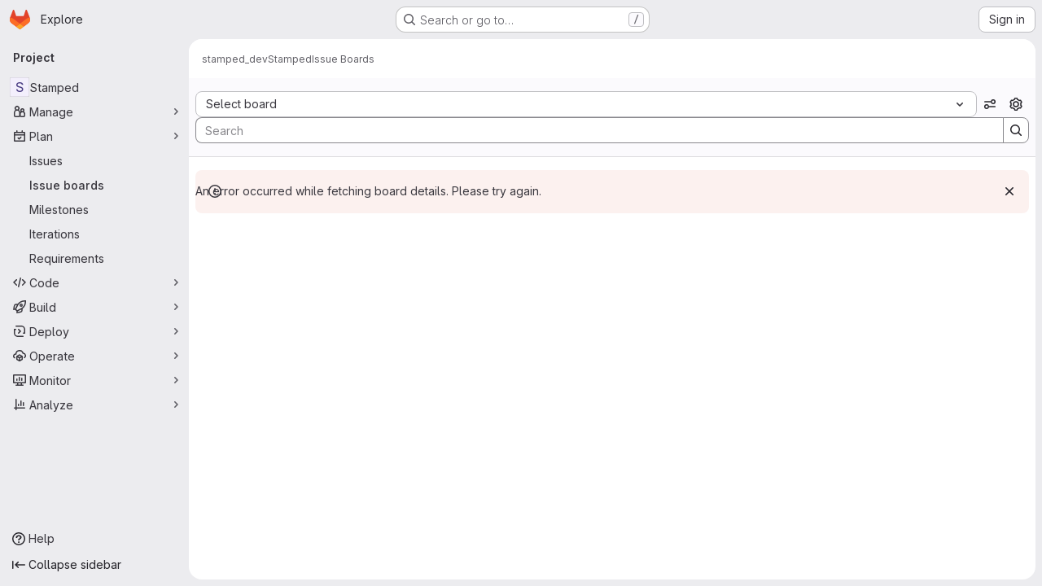

--- FILE ---
content_type: application/javascript
request_url: https://gitlab.fi.muni.cz/assets/webpack/commons-pages.groups.boards-pages.groups.epic_boards-pages.projects.boards.e337f8ac.chunk.js
body_size: 118487
content:
(this.webpackJsonp=this.webpackJsonp||[]).push([["commons-pages.groups.boards-pages.groups.epic_boards-pages.projects.boards","3c9c3d7b","e2c3e524","c76e8ef7","d4d0482f","e3410b23","5e94bc28","62ac525f","4eebb01a","d363cab1","4ab31ea4","66d3a831","78be724e","vendors-initGFMInput","a986863f","322e2593","0ada3778","79fb2790","c4bb9978","ad8ccca1","99163e73","2bf6082b","06771710"],{"+kWK":function(e,t,i){"use strict";var n=i("XCkn"),a=i.n(n),r=i("4Qts"),o=i("HTBS"),s=i("IZAz"),l=i("/lV4"),d=i("0DeP"),u={name:"UserAvatarImage",components:{GlTooltip:r.a,GlAvatar:o.a},props:{lazy:{type:Boolean,required:!1,default:!1},imgSrc:{type:String,required:!1,default:s.a},cssClasses:{type:String,required:!1,default:""},imgAlt:{type:String,required:!1,default:Object(l.a)("user avatar")},size:{type:[Number,Object],required:!0},tooltipText:{type:String,required:!1,default:""},tooltipPlacement:{type:String,required:!1,default:"top"},pseudo:{type:Boolean,required:!1,default:!1}},computed:{sanitizedSource(){let e=""===this.imgSrc||null===this.imgSrc?s.a:this.imgSrc;return 0===e.indexOf("data:")||e.includes("?")||(e+="?width="+this.maximumSize),e},maximumSize(){return a()(this.size)?2*Math.max(...Object.values(this.size)):2*this.size},resultantSrcAttribute(){return this.lazy?d.b:this.sanitizedSource}}},c=i("tBpV"),m=Object(c.a)(u,(function(){var e=this,t=e._self._c;return t("span",{ref:"userAvatar"},[t("gl-avatar",{staticClass:"gl-bg-cover",class:{lazy:e.lazy,[e.cssClasses]:!0},style:e.pseudo?{backgroundImage:`url('${e.sanitizedSource}')`}:null,attrs:{src:e.pseudo?void 0:e.resultantSrcAttribute,"data-src":e.sanitizedSource,size:e.size,alt:e.imgAlt,"data-testid":"user-avatar-image"}}),e.tooltipText||e.$scopedSlots.default?t("gl-tooltip",{attrs:{target:function(){return e.$refs.userAvatar},placement:e.tooltipPlacement,boundary:"window"}},[e._t("default",(function(){return[e._v(e._s(e.tooltipText))]}))],2):e._e()],1)}),[],!1,null,null,null);t.a=m.exports},"+st3":function(e,t,i){"use strict";i.d(t,"d",(function(){return a})),i.d(t,"c",(function(){return r})),i.d(t,"b",(function(){return o})),i.d(t,"a",(function(){return s}));var n=i("UqDg");function a(){document.body.classList.add(n.a)}function r(){document.body.classList.remove(n.a)}function o(){return document.body.classList.contains(n.a)}function s(e){const t="ontouchstart"in window||window.DocumentTouch&&document instanceof DocumentTouch;return{...{...n.c,filter:".no-drag",delay:t?100:0,scrollSensitivity:t?60:100,scrollSpeed:20,onStart:a,onEnd:r},...e}}},"/8NC":function(e,t,i){var n=i("/eF7"),a=i("nHTl");e.exports=function(e){return a("function"==typeof e?e:n(e,1))}},"0FUq":function(e,t,i){"use strict";i.d(t,"a",(function(){return a}));var n=i("bOix");function a(e,t){const i=e.due_date||e.dueDate,a=t.due_date||t.dueDate,r=i?Object(n.ob)(i):null,o=a?Object(n.ob)(a):null,s=e.expired||Date.now()>(null==r?void 0:r.getTime()),l=t.expired||Date.now()>(null==o?void 0:o.getTime());return s?1:l?-1:r?o?r-o:-1:1}},"13fb":function(e,t,i){var n={kind:"Document",definitions:[{kind:"OperationDefinition",operation:"query",name:{kind:"Name",value:"EpicBoard"},variableDefinitions:[{kind:"VariableDefinition",variable:{kind:"Variable",name:{kind:"Name",value:"fullPath"}},type:{kind:"NonNullType",type:{kind:"NamedType",name:{kind:"Name",value:"ID"}}},directives:[]},{kind:"VariableDefinition",variable:{kind:"Variable",name:{kind:"Name",value:"boardId"}},type:{kind:"NonNullType",type:{kind:"NamedType",name:{kind:"Name",value:"BoardsEpicBoardID"}}},directives:[]}],directives:[],selectionSet:{kind:"SelectionSet",selections:[{kind:"Field",alias:{kind:"Name",value:"namespace"},name:{kind:"Name",value:"group"},arguments:[{kind:"Argument",name:{kind:"Name",value:"fullPath"},value:{kind:"Variable",name:{kind:"Name",value:"fullPath"}}}],directives:[],selectionSet:{kind:"SelectionSet",selections:[{kind:"Field",name:{kind:"Name",value:"id"},arguments:[],directives:[]},{kind:"Field",alias:{kind:"Name",value:"board"},name:{kind:"Name",value:"epicBoard"},arguments:[{kind:"Argument",name:{kind:"Name",value:"id"},value:{kind:"Variable",name:{kind:"Name",value:"boardId"}}}],directives:[],selectionSet:{kind:"SelectionSet",selections:[{kind:"FragmentSpread",name:{kind:"Name",value:"EpicBoardFragment"},directives:[]}]}}]}}]}}],loc:{start:0,end:230}};n.loc.source={body:'#import "./epic_board.fragment.graphql"\n\nquery EpicBoard($fullPath: ID!, $boardId: BoardsEpicBoardID!) {\n  namespace: group(fullPath: $fullPath) {\n    id\n    board: epicBoard(id: $boardId) {\n      ...EpicBoardFragment\n    }\n  }\n}\n',name:"GraphQL request",locationOffset:{line:1,column:1}};var a={};n.definitions=n.definitions.concat(i("xI5d").definitions.filter((function(e){if("FragmentDefinition"!==e.kind)return!0;var t=e.name.value;return!a[t]&&(a[t]=!0,!0)})));var r={};function o(e,t){for(var i=0;i<e.definitions.length;i++){var n=e.definitions[i];if(n.name&&n.name.value==t)return n}}n.definitions.forEach((function(e){if(e.name){var t=new Set;!function e(t,i){if("FragmentSpread"===t.kind)i.add(t.name.value);else if("VariableDefinition"===t.kind){var n=t.type;"NamedType"===n.kind&&i.add(n.name.value)}t.selectionSet&&t.selectionSet.selections.forEach((function(t){e(t,i)})),t.variableDefinitions&&t.variableDefinitions.forEach((function(t){e(t,i)})),t.definitions&&t.definitions.forEach((function(t){e(t,i)}))}(e,t),r[e.name.value]=t}})),e.exports=n,e.exports.EpicBoard=function(e,t){var i={kind:e.kind,definitions:[o(e,t)]};e.hasOwnProperty("loc")&&(i.loc=e.loc);var n=r[t]||new Set,a=new Set,s=new Set;for(n.forEach((function(e){s.add(e)}));s.size>0;){var l=s;s=new Set,l.forEach((function(e){a.has(e)||(a.add(e),(r[e]||new Set).forEach((function(e){s.add(e)})))}))}return a.forEach((function(t){var n=o(e,t);n&&i.definitions.push(n)})),i}(n,"EpicBoard")},"1NGA":function(e,t,i){"use strict";var n=i("ygVz"),a=i("FxFN"),r=i("3twG"),o=i("/lV4"),s=i("JtyA"),l=i("ZrAu"),d=i.n(l),u=i("3dB+"),c=i.n(u),m=i("o4PY"),f=i.n(m),p=i("TKCn"),v=i.n(p),h=(i("UezY"),i("z6RN"),i("hG7+"),i("OVZb")),g=i("NnjE"),b=i("d85j"),k=i("zIFf"),y=i("Mp8J"),S=i("6npM"),w=i.n(S),N={methods:{validIssueWeight:e=>!(!e||!w()(e.weight))&&e.weight>=0}},I=i("NmEs"),E=i("tDP3"),T=i("qKtN"),O=i.n(T),x=i("ZHzM"),_=i("MS9k"),F=i("/DUi"),C=i("wf2L"),j=i("7Aw+"),L=i("kNVy"),D=i("0qSx"),A=i("bOix"),B={i18n:{timeEstimate:Object(o.a)("Time estimate")},components:{WorkItemAttribute:D.a},inject:["timeTrackingLimitToHours"],props:{estimate:{type:Number,required:!0}},computed:{title(){return Object(A.tb)(Object(A.pb)(this.estimate,{limitToHours:this.timeTrackingLimitToHours}),!0)},timeEstimate(){return Object(A.tb)(Object(A.pb)(this.estimate,{limitToHours:this.timeTrackingLimitToHours}))}},methods:{createAriaLabel(){return Object(o.j)(Object(o.a)("Time estimate: %{estimate}"),{estimate:this.title})}}},P=i("tBpV"),V=Object(P.a)(B,(function(){var e=this,t=e._self._c;return t("work-item-attribute",{attrs:{"wrapper-component":"button","anchor-id":"board-card-time-estimate","wrapper-component-class":"board-card-info board-card-weight gl-inline-flex gl-cursor-help gl-items-center gl-align-bottom gl-text-sm gl-text-subtle !gl-cursor-help gl-bg-transparent gl-border-0 gl-p-0 focus-visible:gl-focus-inset","title-component-class":"board-card-info-text","icon-name":"hourglass","icon-class":"gl-mr-1","aria-label":e.createAriaLabel()},scopedSlots:e._u([{key:"title",fn:function(){return[t("span",{staticClass:"board-card-info gl-cursor-help gl-text-subtle"},[t("time",{staticClass:"board-card-info-text gl-text-sm"},[e._v(e._s(e.timeEstimate))])])]},proxy:!0},{key:"tooltip-text",fn:function(){return[t("span",{attrs:{"data-testid":"issue-time-estimate"}},[t("span",{staticClass:"gl-block gl-font-bold"},[e._v(e._s(e.$options.i18n.timeEstimate))]),e._v(" "),t("span",[e._v(e._s(e.title))])])]},proxy:!0}])})}),[],!1,null,null,null).exports,$={components:{GlLabel:h.a,GlLoadingIcon:g.a,GlIcon:b.a,UserAvatarLink:x.a,IssueDueDate:L.a,IssueTimeEstimate:V,WorkItemRelationshipIcons:C.default,IssueWeight:function(){return i.e("a75f2f7f").then(i.bind(null,"ptNS"))},IssueIteration:function(){return i.e("a0f8c1b6").then(i.bind(null,"npYA"))},WorkItemTypeIcon:_.a,IssueMilestone:F.a,IssueHealthStatus:function(){return i.e("861d2f77").then(i.bind(null,"O5NZ"))},EpicCountables:function(){return i.e("c14c36f6").then(i.bind(null,"pupc"))},WorkItemStatusBadge:function(){return i.e("a1605f19").then(i.bind(null,"O726"))}},directives:{GlTooltip:k.a,SafeHtml:y.a},mixins:[N],inject:["allowSubEpics","rootPath","scopedLabelsAvailable","isEpicBoard","issuableType","isGroupBoard","disabled"],props:{item:{type:Object,required:!0},list:{type:Object,required:!1,default:function(){return{}}},updateFilters:{type:Boolean,required:!1,default:!1},showWorkItemTypeIcon:{type:Boolean,required:!1,default:!1}},data:()=>({limitBeforeCounter:2,maxRender:3,maxCounter:99}),apollo:{isShowingLabels:{query:O.a,update:function(e){return e.isShowingLabels}}},computed:{isLoading(){return this.item.isLoading||"-1"===this.item.iid},cappedAssignees(){return this.item.assignees.length<=this.maxRender?this.item.assignees.slice(0,this.maxRender):this.item.assignees.slice(0,this.limitBeforeCounter)},numberOverLimit(){return this.item.assignees.length-this.limitBeforeCounter},assigneeCounterTooltip(){const{numberOverLimit:e,maxCounter:t}=this,i=e>t?t:e;return Object(o.j)(Object(o.a)("%{count} more assignees"),{count:i})},assigneeCounterLabel(){return this.numberOverLimit>this.maxCounter?this.maxCounter+"+":"+"+this.numberOverLimit},shouldRenderCounter(){return!(this.item.assignees.length<=this.maxRender)&&this.item.assignees.length>this.numberOverLimit},itemPrefix(){return this.isEpicBoard?"&":"#"},itemId(){return!!this.item.iid&&`${this.itemPrefix}${this.item.iid}`},hasChildren(){return this.totalIssuesCount+this.totalEpicsCount>0},shouldRenderEpicCountables(){return this.isEpicBoard&&this.hasChildren},showLabelFooter(){return this.isShowingLabels&&this.item.labels.filter(this.isNonListLabel).length>0},itemReferencePath(){const{referencePath:e}=this.item;return e.split(this.itemPrefix)[0]},directNamespaceReference(){return this.itemReferencePath.split("/").slice(-1)[0]},orderedLabels(){return v()(this.item.labels.filter(this.isNonListLabel),"title")},descendantCounts(){return this.item.descendantCounts},descendantWeightSum(){return this.item.descendantWeightSum},totalEpicsCount(){return this.descendantCounts.openedEpics+this.descendantCounts.closedEpics},totalIssuesCount(){return this.descendantCounts.openedIssues+this.descendantCounts.closedIssues},showReferencePath(){return this.isGroupBoard&&this.itemReferencePath},avatarSize:()=>({default:16,lg:24}),showBoardCardNumber(){return this.item.referencePath&&!this.isLoading},hasActions(){return!this.disabled&&this.list.listType!==j.j.closed},workItemType(){return this.isEpicBoard?s.rc:this.item.type},workItemFullPath(){var e,t;return(null===(e=this.item.namespace)||void 0===e?void 0:e.fullPath)||(null===(t=this.item.referencePath)||void 0===t?void 0:t.split(this.itemPrefix)[0])},blockingCount(){var e;return(null===(e=this.item)||void 0===e?void 0:e.blockingCount)||0},blockedByCount(){var e;return(null===(e=this.item)||void 0===e?void 0:e.blockedByCount)||0},hasBlockingRelationships(){return this.blockingCount>0||this.blockedByCount>0},targetId(){return f()(""+this.item.iid)},isNotListStatus(){var e,t;return(null===(e=this.item)||void 0===e||null===(e=e.status)||void 0===e?void 0:e.id)!==(null===(t=this.list)||void 0===t||null===(t=t.status)||void 0===t?void 0:t.id)},showStatus(){return this.hasStatus&&this.isNotListStatus},hasStatus(){return Boolean(this.item.status)}},processEmojiInTitle:E.processEmojiInTitle,safeHtmlConfig:{ADD_TAGS:["use","gl-emoji"]},methods:{assigneeUrl(e){return e?`${this.rootPath}${e.username}`:""},avatarUrlTitle:e=>Object(o.j)(Object(o.a)("Avatar for %{assigneeName}"),{assigneeName:e.name}),avatarUrl:e=>e.avatarUrl||e.avatar||gon.default_avatar_url,isNonListLabel(e){return e.id&&!((this.list.type||this.list.listType)===j.j.label&&this.list.title===e.title)},filterByLabel(e){if(!this.updateFilters)return;const t=window.location.search?window.location.search+"&":"?",i="label_name[]="+encodeURIComponent(e.title);if(!t.includes(i)){Object(r.S)({url:`${t}${i}`});const e=Object(r.H)(window.location.search,{gatherArrays:!0}),n=Object(I.f)(e,{});this.$emit("setFilters",n)}},showScopedLabel(e){return this.scopedLabelsAvailable&&Object(I.E)(e)},createIssueNumberAriaLabel(){const e=this.item.type,t=`${e.charAt(0)}${e.slice(1).toLowerCase()}`;return Object(o.j)(Object(o.a)("%{itemType} number %{itemIid}"),{itemType:t,itemIid:this.item.iid})}}},q={name:"BoardCard",components:{BoardCardInner:Object(P.a)($,(function(){var e=this,t=e._self._c;return t("div",{staticClass:"gl-flex gl-flex-col gl-gap-3 gl-p-4"},[t("div",{staticClass:"gl-flex",attrs:{dir:"auto"}},[t("h3",{staticClass:"board-card-title gl-isolate gl-mb-0 gl-mt-0 gl-min-w-0 gl-hyphens-auto gl-break-words gl-text-base",class:{"gl-mr-6":e.hasActions}},[e.item.confidential?t("gl-icon",{directives:[{name:"gl-tooltip",rawName:"v-gl-tooltip"}],staticClass:"gl-mr-2 gl-cursor-help",attrs:{name:"eye-slash","data-testid":"confidential-icon",title:e.__("Confidential"),"aria-label":e.__("Confidential"),variant:"warning"}}):e._e(),e._v(" "),e.item.hidden?t("gl-icon",{directives:[{name:"gl-tooltip",rawName:"v-gl-tooltip"}],staticClass:"hidden-icon gl-mr-2 gl-cursor-help",attrs:{name:"spam",title:e.__("This issue is hidden because its author has been banned."),"data-testid":"hidden-icon",variant:"warning"}}):e._e(),e._v(" "),t("a",{staticClass:"js-no-trigger-title gl-text-default hover:gl-text-default",class:{"!gl-text-disabled":e.isLoading},attrs:{href:e.item.path||e.item.webUrl||"",title:e.item.title,"data-testid":"board-card-title-link","aria-hidden":"true"},on:{mousemove:function(e){e.stopPropagation()},click:function(e){if(e.ctrlKey||e.shiftKey||e.altKey||e.metaKey)return null;e.preventDefault()}}},[t("span",{directives:[{name:"safe-html",rawName:"v-safe-html",value:e.$options.processEmojiInTitle(e.item.title),expression:"$options.processEmojiInTitle(item.title)"}]})])],1),e._v(" "),e._t("default")],2),e._v(" "),e.showLabelFooter?t("div",{staticClass:"board-card-labels gl-flex gl-flex-wrap gl-gap-2"},[e._l(e.orderedLabels,(function(i){return[t("gl-label",{key:i.id,staticClass:"js-no-trigger",attrs:{"background-color":i.color,title:i.title,description:i.description,scoped:e.showScopedLabel(i),target:"#"},on:{click:function(t){return e.filterByLabel(i)}}})]}))],2):e._e(),e._v(" "),t("div",{staticClass:"board-card-footer gl-flex gl-flex-wrap gl-items-start gl-justify-between gl-gap-y-2"},[t("div",{staticClass:"board-card-number-container gl-flex gl-flex-wrap-reverse gl-items-center gl-overflow-hidden",class:{"gl-min-h-6":e.cappedAssignees.length>0}},[t("div",{staticClass:"board-info-items gl-flex gl-flex-wrap gl-gap-3 gl-gap-y-2 gl-leading-20"},[e.isLoading?t("gl-loading-icon",{staticClass:"gl-mt-5",attrs:{size:"lg"}}):e._e(),e._v(" "),e.showBoardCardNumber?t("span",{staticClass:"board-card-number gl-isolate gl-gap-2 gl-overflow-hidden gl-text-sm gl-text-subtle",class:{"gl-text-base":e.isEpicBoard}},[e.showWorkItemTypeIcon?t("work-item-type-icon",{staticClass:"gl-text-subtle",attrs:{"aria-label":e.createIssueNumberAriaLabel(),"work-item-type":e.item.type,"icon-class":"gl-flex-shrink-0 gl-fill-icon-subtle",variant:"subtle","show-tooltip-on-hover":""}}):e._e(),e._v(" "),e.showReferencePath?t("button",{directives:[{name:"gl-tooltip",rawName:"v-gl-tooltip"}],staticClass:"board-item-path gl-max-w-26 !gl-cursor-default gl-truncate gl-border-none gl-bg-transparent gl-p-0 gl-align-bottom gl-text-subtle focus-visible:gl-focus-inset",attrs:{title:e.itemReferencePath,"data-placement":"bottom"}},[e._v("\n            "+e._s(e.directNamespaceReference)+"\n          ")]):e._e(),e._v(" "),t("span",{attrs:{"data-testid":"work-item-id-text"}},[e._v(e._s(e.itemId))])],1):e._e(),e._v(" "),e.shouldRenderEpicCountables?t("epic-countables",{staticClass:"gl-isolate",attrs:{"allow-sub-epics":e.allowSubEpics,"opened-epics-count":e.descendantCounts.openedEpics,"closed-epics-count":e.descendantCounts.closedEpics,"opened-issues-count":e.descendantCounts.openedIssues,"closed-issues-count":e.descendantCounts.closedIssues,"opened-issues-weight":e.descendantWeightSum.openedIssues,"closed-issues-weight":e.descendantWeightSum.closedIssues}}):e._e(),e._v(" "),e.isEpicBoard?e._e():[e.validIssueWeight(e.item)?t("issue-weight",{staticClass:"gl-isolate",attrs:{"data-testid":"issue-weight",weight:e.item.weight}}):e._e(),e._v(" "),e.item.milestone?t("issue-milestone",{staticClass:"gl-isolate gl-flex gl-max-w-15 gl-cursor-help gl-items-center gl-align-bottom gl-text-sm gl-text-subtle",attrs:{"data-testid":"issue-milestone",milestone:e.item.milestone}}):e._e(),e._v(" "),e.item.iteration?t("issue-iteration",{staticClass:"gl-isolate gl-align-bottom",attrs:{"data-testid":"issue-iteration",iteration:e.item.iteration}}):e._e(),e._v(" "),e.item.dueDate?t("issue-due-date",{staticClass:"gl-isolate",attrs:{"data-testid":"issue-dueDate",date:e.item.dueDate,closed:Boolean(e.item.closedAt)}}):e._e(),e._v(" "),e.item.timeEstimate?t("issue-time-estimate",{staticClass:"gl-isolate",attrs:{"data-testid":"issue-estimate",estimate:e.item.timeEstimate}}):e._e(),e._v(" "),e.item.healthStatus?t("issue-health-status",{staticClass:"gl-isolate",attrs:{"data-testid":"issue-healthStatus","health-status":e.item.healthStatus}}):e._e()]],2)]),e._v(" "),t("div",{staticClass:"gl-flex gl-flex-1 gl-flex-wrap gl-items-center gl-justify-end gl-gap-3"},[t("div",{staticClass:"board-card-assignee gl-flex"},[e._l(e.cappedAssignees,(function(i){return t("user-avatar-link",{key:i.id,staticClass:"js-no-trigger user-avatar-link",attrs:{"link-href":e.assigneeUrl(i),"img-alt":e.avatarUrlTitle(i),"img-src":e.avatarUrl(i),"img-size":e.avatarSize,"tooltip-placement":"bottom"}},[t("span",{staticClass:"js-assignee-tooltip"},[t("span",{staticClass:"gl-block gl-font-bold"},[e._v(e._s(e.__("Assignee")))]),e._v("\n            "+e._s(i.name)+"\n            "),t("span",[e._v("@"+e._s(i.username))])])])})),e._v(" "),e.shouldRenderCounter?t("span",{directives:[{name:"gl-tooltip",rawName:"v-gl-tooltip"}],staticClass:"avatar-counter -gl-ml-3 gl-cursor-help gl-border-0 gl-bg-gray-100 gl-font-bold gl-leading-24 gl-text-default",attrs:{title:e.assigneeCounterTooltip,"data-placement":"bottom"}},[e._v(e._s(e.assigneeCounterLabel))]):e._e()],2),e._v(" "),e.hasBlockingRelationships?t("work-item-relationship-icons",{staticClass:"gl-isolate gl-whitespace-nowrap",attrs:{"work-item-type":e.workItemType,"blocking-count":e.blockingCount,"blocked-by-count":e.blockedByCount,"work-item-full-path":e.workItemFullPath,"work-item-iid":e.item.iid,"work-item-web-url":e.item.webUrl,"target-id":e.targetId}}):e._e(),e._v(" "),t("div",{staticClass:"gl-max-w-20"},[e.showStatus?t("work-item-status-badge",{staticClass:"gl-isolate",attrs:{item:e.item.status}}):e._e()],1)],1)])])}),[],!1,null,null,null).exports},mixins:[n.b.mixin()],inject:["disabled","isIssueBoard","isEpicBoard"],props:{list:{type:Object,default:function(){return{}},required:!1},item:{type:Object,default:function(){return{}},required:!1},index:{type:Number,default:0,required:!1},showWorkItemTypeIcon:{type:Boolean,default:!1,required:!1},canAdmin:{type:Boolean,required:!1,default:!0},columnIndex:{type:Number,required:!1,default:0},rowIndex:{type:Number,required:!1,default:0}},apollo:{activeBoardItem:{query:c.a,variables(){return{isIssue:this.isIssueBoard}}}},computed:{activeItemId(){var e;return null===(e=this.activeBoardItem)||void 0===e?void 0:e.id},isActive(){return this.item.id===this.activeItemId},isDisabled(){return this.disabled||!this.item.id||this.item.isLoading||!this.canAdmin},isDraggable(){return!this.isDisabled},itemColor(){return this.item.color},cardStyle(){return this.itemColor?{borderLeftColor:this.itemColor}:""},formattedItem(){var e,t;return{...this.item,assignees:(null===(e=this.item.assignees)||void 0===e?void 0:e.nodes)||[],labels:(null===(t=this.item.labels)||void 0===t?void 0:t.nodes)||[]}},showFocusBackground(){return!this.isActive},itemPrefix(){return this.isEpicBoard?"&":"#"},itemReferencePath(){const{referencePath:e}=this.item;return e.split(this.itemPrefix)[0]},boardItemUniqueId(){return`listItem-${this.itemReferencePath}/${Object(a.f)(this.item.id)}`}},methods:{toggleIssue(e){var t;if(e.target.closest(".js-no-trigger"))return void e.preventDefault();e.ctrlKey||e.metaKey||(e.preventDefault(),this.item.type!==s.kc?(null===(t=this.$el.querySelector(".board-card-button"))||void 0===t||t.focus(),this.toggleItem(),this.track("click_card",{label:"right_sidebar"})):Object(r.V)(this.item.webUrl))},async toggleItem(){this.$apollo.mutate({mutation:d.a,variables:{boardItem:this.isActive?null:this.item,listId:this.list.id,isIssue:this.isActive?void 0:this.isIssueBoard}})},changeFocusInColumn(e,t){const i=[...document.querySelectorAll(`a.board-card-button[data-col-index="${this.columnIndex}"]`)],n=i.indexOf(e);n+t<0||n+t>i.length-1||i[n+t].focus()},focusNext(e){this.changeFocusInColumn(e.target,1)},focusPrev(e){this.changeFocusInColumn(e.target,-1)},changeFocusInRow(e,t){const i=e.closest("ul");let n="board-list";i.classList.contains("board-cell")&&(n=`board-cell[data-row-index="${this.rowIndex}"]`);const a=[...document.querySelectorAll(`ul.${n}:not(.list-empty):not(.list-collapsed)`)],r=a.indexOf(i);if(r+t<0||r+t>a.length-1)return;const o=a[r+t].querySelectorAll("a.board-card-button");o.length<=this.index?o[o.length-1].focus():o[this.index].focus()},focusLeft(e){this.changeFocusInRow(e.target,-1)},focusRight(e){this.changeFocusInRow(e.target,1)},createIssueLabelwithNumber(){return Object(o.j)(Object(o.a)("Issue number %{itemIid}: %{title}"),{itemIid:this.item.iid,title:this.item.title})}}},M=Object(P.a)(q,(function(){var e=this,t=e._self._c;return t("li",{staticClass:"board-card gl-border gl-relative gl-mb-3 gl-rounded-base gl-border-section gl-bg-section gl-leading-normal hover:gl-bg-subtle dark:hover:gl-bg-gray-200",class:[{"gl-cursor-grab":e.isDraggable,"is-active !gl-bg-blue-50 hover:!gl-bg-blue-50":e.isActive,"is-disabled":e.isDisabled,"gl-cursor-not-allowed gl-bg-subtle":e.item.isLoading}],attrs:{index:e.index,"data-item-id":e.item.id,"data-item-iid":e.item.iid,"data-item-path":e.item.referencePath,"data-testid":"board-card"}},[t("div",{on:{click:e.toggleIssue}},[t("a",{staticClass:"board-card-button gl-absolute gl-inset-0 gl-block gl-rounded-base gl-border-0 gl-bg-transparent gl-p-0 gl-outline-none focus:gl-focus",class:[{"focus:gl-bg-subtle dark:focus:gl-bg-gray-200":e.showFocusBackground,"gl-border-l-4 gl-pl-4 gl-border-l-solid":e.itemColor}],style:e.cardStyle,attrs:{id:e.boardItemUniqueId,href:e.item.webUrl,"aria-label":e.createIssueLabelwithNumber(),"data-col-index":e.columnIndex,"data-row-index":e.rowIndex,"data-testid":"board-card-button"},on:{keydown:[function(t){return!t.type.indexOf("key")&&e._k(t.keyCode,"left",37,t.key,["Left","ArrowLeft"])||"button"in t&&0!==t.button||t.ctrlKey||t.shiftKey||t.altKey||t.metaKey?null:(t.preventDefault(),e.focusLeft.apply(null,arguments))},function(t){return!t.type.indexOf("key")&&e._k(t.keyCode,"right",39,t.key,["Right","ArrowRight"])||"button"in t&&2!==t.button||t.ctrlKey||t.shiftKey||t.altKey||t.metaKey?null:(t.preventDefault(),e.focusRight.apply(null,arguments))},function(t){return!t.type.indexOf("key")&&e._k(t.keyCode,"down",40,t.key,["Down","ArrowDown"])||t.ctrlKey||t.shiftKey||t.altKey||t.metaKey?null:(t.preventDefault(),e.focusNext.apply(null,arguments))},function(t){return!t.type.indexOf("key")&&e._k(t.keyCode,"up",38,t.key,["Up","ArrowUp"])||t.ctrlKey||t.shiftKey||t.altKey||t.metaKey?null:(t.preventDefault(),e.focusPrev.apply(null,arguments))}]}}),e._v(" "),t("board-card-inner",{attrs:{list:e.list,item:e.formattedItem,"update-filters":!0,index:e.index,"show-work-item-type-icon":e.showWorkItemTypeIcon},on:{setFilters:function(t){return e.$emit("setFilters",t)}}},[e._t("default")],2)],1)])}),[],!1,null,null,null);t.a=M.exports},"1yC1":function(e,t){var i={kind:"Document",definitions:[{kind:"FragmentDefinition",name:{kind:"Name",value:"Milestone"},typeCondition:{kind:"NamedType",name:{kind:"Name",value:"Milestone"}},directives:[],selectionSet:{kind:"SelectionSet",selections:[{kind:"Field",name:{kind:"Name",value:"id"},arguments:[],directives:[]},{kind:"Field",name:{kind:"Name",value:"title"},arguments:[],directives:[]}]}}],loc:{start:0,end:49}};i.loc.source={body:"fragment Milestone on Milestone {\n  id\n  title\n}\n",name:"GraphQL request",locationOffset:{line:1,column:1}};var n={};function a(e,t){for(var i=0;i<e.definitions.length;i++){var n=e.definitions[i];if(n.name&&n.name.value==t)return n}}i.definitions.forEach((function(e){if(e.name){var t=new Set;!function e(t,i){if("FragmentSpread"===t.kind)i.add(t.name.value);else if("VariableDefinition"===t.kind){var n=t.type;"NamedType"===n.kind&&i.add(n.name.value)}t.selectionSet&&t.selectionSet.selections.forEach((function(t){e(t,i)})),t.variableDefinitions&&t.variableDefinitions.forEach((function(t){e(t,i)})),t.definitions&&t.definitions.forEach((function(t){e(t,i)}))}(e,t),n[e.name.value]=t}})),e.exports=i,e.exports.Milestone=function(e,t){var i={kind:e.kind,definitions:[a(e,t)]};e.hasOwnProperty("loc")&&(i.loc=e.loc);var r=n[t]||new Set,o=new Set,s=new Set;for(r.forEach((function(e){s.add(e)}));s.size>0;){var l=s;s=new Set,l.forEach((function(e){o.has(e)||(o.add(e),(n[e]||new Set).forEach((function(e){s.add(e)})))}))}return o.forEach((function(t){var n=a(e,t);n&&i.definitions.push(n)})),i}(i,"Milestone")},"2O3R":function(e,t,i){"use strict";
/**!
 * Sortable 1.10.2
 * @author	RubaXa   <trash@rubaxa.org>
 * @author	owenm    <owen23355@gmail.com>
 * @license MIT
 */
function n(e){return(n="function"==typeof Symbol&&"symbol"==typeof Symbol.iterator?function(e){return typeof e}:function(e){return e&&"function"==typeof Symbol&&e.constructor===Symbol&&e!==Symbol.prototype?"symbol":typeof e})(e)}function a(e,t,i){return t in e?Object.defineProperty(e,t,{value:i,enumerable:!0,configurable:!0,writable:!0}):e[t]=i,e}function r(){return(r=Object.assign||function(e){for(var t=1;t<arguments.length;t++){var i=arguments[t];for(var n in i)Object.prototype.hasOwnProperty.call(i,n)&&(e[n]=i[n])}return e}).apply(this,arguments)}function o(e){for(var t=1;t<arguments.length;t++){var i=null!=arguments[t]?arguments[t]:{},n=Object.keys(i);"function"==typeof Object.getOwnPropertySymbols&&(n=n.concat(Object.getOwnPropertySymbols(i).filter((function(e){return Object.getOwnPropertyDescriptor(i,e).enumerable})))),n.forEach((function(t){a(e,t,i[t])}))}return e}function s(e,t){if(null==e)return{};var i,n,a=function(e,t){if(null==e)return{};var i,n,a={},r=Object.keys(e);for(n=0;n<r.length;n++)i=r[n],t.indexOf(i)>=0||(a[i]=e[i]);return a}(e,t);if(Object.getOwnPropertySymbols){var r=Object.getOwnPropertySymbols(e);for(n=0;n<r.length;n++)i=r[n],t.indexOf(i)>=0||Object.prototype.propertyIsEnumerable.call(e,i)&&(a[i]=e[i])}return a}function l(e){return function(e){if(Array.isArray(e)){for(var t=0,i=new Array(e.length);t<e.length;t++)i[t]=e[t];return i}}(e)||function(e){if(Symbol.iterator in Object(e)||"[object Arguments]"===Object.prototype.toString.call(e))return Array.from(e)}(e)||function(){throw new TypeError("Invalid attempt to spread non-iterable instance")}()}i.r(t),i.d(t,"MultiDrag",(function(){return kt})),i.d(t,"Sortable",(function(){return qe})),i.d(t,"Swap",(function(){return lt}));function d(e){if("undefined"!=typeof window&&window.navigator)return!!navigator.userAgent.match(e)}var u=d(/(?:Trident.*rv[ :]?11\.|msie|iemobile|Windows Phone)/i),c=d(/Edge/i),m=d(/firefox/i),f=d(/safari/i)&&!d(/chrome/i)&&!d(/android/i),p=d(/iP(ad|od|hone)/i),v=d(/chrome/i)&&d(/android/i),h={capture:!1,passive:!1};function g(e,t,i){e.addEventListener(t,i,!u&&h)}function b(e,t,i){e.removeEventListener(t,i,!u&&h)}function k(e,t){if(t){if(">"===t[0]&&(t=t.substring(1)),e)try{if(e.matches)return e.matches(t);if(e.msMatchesSelector)return e.msMatchesSelector(t);if(e.webkitMatchesSelector)return e.webkitMatchesSelector(t)}catch(e){return!1}return!1}}function y(e){return e.host&&e!==document&&e.host.nodeType?e.host:e.parentNode}function S(e,t,i,n){if(e){i=i||document;do{if(null!=t&&(">"===t[0]?e.parentNode===i&&k(e,t):k(e,t))||n&&e===i)return e;if(e===i)break}while(e=y(e))}return null}var w,N=/\s+/g;function I(e,t,i){if(e&&t)if(e.classList)e.classList[i?"add":"remove"](t);else{var n=(" "+e.className+" ").replace(N," ").replace(" "+t+" "," ");e.className=(n+(i?" "+t:"")).replace(N," ")}}function E(e,t,i){var n=e&&e.style;if(n){if(void 0===i)return document.defaultView&&document.defaultView.getComputedStyle?i=document.defaultView.getComputedStyle(e,""):e.currentStyle&&(i=e.currentStyle),void 0===t?i:i[t];t in n||-1!==t.indexOf("webkit")||(t="-webkit-"+t),n[t]=i+("string"==typeof i?"":"px")}}function T(e,t){var i="";if("string"==typeof e)i=e;else do{var n=E(e,"transform");n&&"none"!==n&&(i=n+" "+i)}while(!t&&(e=e.parentNode));var a=window.DOMMatrix||window.WebKitCSSMatrix||window.CSSMatrix||window.MSCSSMatrix;return a&&new a(i)}function O(e,t,i){if(e){var n=e.getElementsByTagName(t),a=0,r=n.length;if(i)for(;a<r;a++)i(n[a],a);return n}return[]}function x(){var e=document.scrollingElement;return e||document.documentElement}function _(e,t,i,n,a){if(e.getBoundingClientRect||e===window){var r,o,s,l,d,c,m;if(e!==window&&e!==x()?(o=(r=e.getBoundingClientRect()).top,s=r.left,l=r.bottom,d=r.right,c=r.height,m=r.width):(o=0,s=0,l=window.innerHeight,d=window.innerWidth,c=window.innerHeight,m=window.innerWidth),(t||i)&&e!==window&&(a=a||e.parentNode,!u))do{if(a&&a.getBoundingClientRect&&("none"!==E(a,"transform")||i&&"static"!==E(a,"position"))){var f=a.getBoundingClientRect();o-=f.top+parseInt(E(a,"border-top-width")),s-=f.left+parseInt(E(a,"border-left-width")),l=o+r.height,d=s+r.width;break}}while(a=a.parentNode);if(n&&e!==window){var p=T(a||e),v=p&&p.a,h=p&&p.d;p&&(l=(o/=h)+(c/=h),d=(s/=v)+(m/=v))}return{top:o,left:s,bottom:l,right:d,width:m,height:c}}}function F(e,t,i){for(var n=A(e,!0),a=_(e)[t];n;){var r=_(n)[i];if(!("top"===i||"left"===i?a>=r:a<=r))return n;if(n===x())break;n=A(n,!1)}return!1}function C(e,t,i){for(var n=0,a=0,r=e.children;a<r.length;){if("none"!==r[a].style.display&&r[a]!==qe.ghost&&r[a]!==qe.dragged&&S(r[a],i.draggable,e,!1)){if(n===t)return r[a];n++}a++}return null}function j(e,t){for(var i=e.lastElementChild;i&&(i===qe.ghost||"none"===E(i,"display")||t&&!k(i,t));)i=i.previousElementSibling;return i||null}function L(e,t){var i=0;if(!e||!e.parentNode)return-1;for(;e=e.previousElementSibling;)"TEMPLATE"===e.nodeName.toUpperCase()||e===qe.clone||t&&!k(e,t)||i++;return i}function D(e){var t=0,i=0,n=x();if(e)do{var a=T(e),r=a.a,o=a.d;t+=e.scrollLeft*r,i+=e.scrollTop*o}while(e!==n&&(e=e.parentNode));return[t,i]}function A(e,t){if(!e||!e.getBoundingClientRect)return x();var i=e,n=!1;do{if(i.clientWidth<i.scrollWidth||i.clientHeight<i.scrollHeight){var a=E(i);if(i.clientWidth<i.scrollWidth&&("auto"==a.overflowX||"scroll"==a.overflowX)||i.clientHeight<i.scrollHeight&&("auto"==a.overflowY||"scroll"==a.overflowY)){if(!i.getBoundingClientRect||i===document.body)return x();if(n||t)return i;n=!0}}}while(i=i.parentNode);return x()}function B(e,t){return Math.round(e.top)===Math.round(t.top)&&Math.round(e.left)===Math.round(t.left)&&Math.round(e.height)===Math.round(t.height)&&Math.round(e.width)===Math.round(t.width)}function P(e,t){return function(){if(!w){var i=arguments,n=this;1===i.length?e.call(n,i[0]):e.apply(n,i),w=setTimeout((function(){w=void 0}),t)}}}function V(e,t,i){e.scrollLeft+=t,e.scrollTop+=i}function $(e){var t=window.Polymer,i=window.jQuery||window.Zepto;return t&&t.dom?t.dom(e).cloneNode(!0):i?i(e).clone(!0)[0]:e.cloneNode(!0)}function q(e,t){E(e,"position","absolute"),E(e,"top",t.top),E(e,"left",t.left),E(e,"width",t.width),E(e,"height",t.height)}function M(e){E(e,"position",""),E(e,"top",""),E(e,"left",""),E(e,"width",""),E(e,"height","")}var W="Sortable"+(new Date).getTime();function G(){var e,t=[];return{captureAnimationState:function(){(t=[],this.options.animation)&&[].slice.call(this.el.children).forEach((function(e){if("none"!==E(e,"display")&&e!==qe.ghost){t.push({target:e,rect:_(e)});var i=o({},t[t.length-1].rect);if(e.thisAnimationDuration){var n=T(e,!0);n&&(i.top-=n.f,i.left-=n.e)}e.fromRect=i}}))},addAnimationState:function(e){t.push(e)},removeAnimationState:function(e){t.splice(function(e,t){for(var i in e)if(e.hasOwnProperty(i))for(var n in t)if(t.hasOwnProperty(n)&&t[n]===e[i][n])return Number(i);return-1}(t,{target:e}),1)},animateAll:function(i){var n=this;if(!this.options.animation)return clearTimeout(e),void("function"==typeof i&&i());var a=!1,r=0;t.forEach((function(e){var t=0,i=e.target,o=i.fromRect,s=_(i),l=i.prevFromRect,d=i.prevToRect,u=e.rect,c=T(i,!0);c&&(s.top-=c.f,s.left-=c.e),i.toRect=s,i.thisAnimationDuration&&B(l,s)&&!B(o,s)&&(u.top-s.top)/(u.left-s.left)==(o.top-s.top)/(o.left-s.left)&&(t=function(e,t,i,n){return Math.sqrt(Math.pow(t.top-e.top,2)+Math.pow(t.left-e.left,2))/Math.sqrt(Math.pow(t.top-i.top,2)+Math.pow(t.left-i.left,2))*n.animation}(u,l,d,n.options)),B(s,o)||(i.prevFromRect=o,i.prevToRect=s,t||(t=n.options.animation),n.animate(i,u,s,t)),t&&(a=!0,r=Math.max(r,t),clearTimeout(i.animationResetTimer),i.animationResetTimer=setTimeout((function(){i.animationTime=0,i.prevFromRect=null,i.fromRect=null,i.prevToRect=null,i.thisAnimationDuration=null}),t),i.thisAnimationDuration=t)})),clearTimeout(e),a?e=setTimeout((function(){"function"==typeof i&&i()}),r):"function"==typeof i&&i(),t=[]},animate:function(e,t,i,n){if(n){E(e,"transition",""),E(e,"transform","");var a=T(this.el),r=a&&a.a,o=a&&a.d,s=(t.left-i.left)/(r||1),l=(t.top-i.top)/(o||1);e.animatingX=!!s,e.animatingY=!!l,E(e,"transform","translate3d("+s+"px,"+l+"px,0)"),function(e){e.offsetWidth}(e),E(e,"transition","transform "+n+"ms"+(this.options.easing?" "+this.options.easing:"")),E(e,"transform","translate3d(0,0,0)"),"number"==typeof e.animated&&clearTimeout(e.animated),e.animated=setTimeout((function(){E(e,"transition",""),E(e,"transform",""),e.animated=!1,e.animatingX=!1,e.animatingY=!1}),n)}}}}var R=[],U={initializeByDefault:!0},z={mount:function(e){for(var t in U)U.hasOwnProperty(t)&&!(t in e)&&(e[t]=U[t]);R.push(e)},pluginEvent:function(e,t,i){var n=this;this.eventCanceled=!1,i.cancel=function(){n.eventCanceled=!0};var a=e+"Global";R.forEach((function(n){t[n.pluginName]&&(t[n.pluginName][a]&&t[n.pluginName][a](o({sortable:t},i)),t.options[n.pluginName]&&t[n.pluginName][e]&&t[n.pluginName][e](o({sortable:t},i)))}))},initializePlugins:function(e,t,i,n){for(var a in R.forEach((function(n){var a=n.pluginName;if(e.options[a]||n.initializeByDefault){var o=new n(e,t,e.options);o.sortable=e,o.options=e.options,e[a]=o,r(i,o.defaults)}})),e.options)if(e.options.hasOwnProperty(a)){var o=this.modifyOption(e,a,e.options[a]);void 0!==o&&(e.options[a]=o)}},getEventProperties:function(e,t){var i={};return R.forEach((function(n){"function"==typeof n.eventProperties&&r(i,n.eventProperties.call(t[n.pluginName],e))})),i},modifyOption:function(e,t,i){var n;return R.forEach((function(a){e[a.pluginName]&&a.optionListeners&&"function"==typeof a.optionListeners[t]&&(n=a.optionListeners[t].call(e[a.pluginName],i))})),n}};function H(e){var t=e.sortable,i=e.rootEl,n=e.name,a=e.targetEl,r=e.cloneEl,s=e.toEl,l=e.fromEl,d=e.oldIndex,m=e.newIndex,f=e.oldDraggableIndex,p=e.newDraggableIndex,v=e.originalEvent,h=e.putSortable,g=e.extraEventProperties;if(t=t||i&&i[W]){var b,k=t.options,y="on"+n.charAt(0).toUpperCase()+n.substr(1);!window.CustomEvent||u||c?(b=document.createEvent("Event")).initEvent(n,!0,!0):b=new CustomEvent(n,{bubbles:!0,cancelable:!0}),b.to=s||i,b.from=l||i,b.item=a||i,b.clone=r,b.oldIndex=d,b.newIndex=m,b.oldDraggableIndex=f,b.newDraggableIndex=p,b.originalEvent=v,b.pullMode=h?h.lastPutMode:void 0;var S=o({},g,z.getEventProperties(n,t));for(var w in S)b[w]=S[w];i&&i.dispatchEvent(b),k[y]&&k[y].call(t,b)}}var Q=function(e,t){var i=arguments.length>2&&void 0!==arguments[2]?arguments[2]:{},n=i.evt,a=s(i,["evt"]);z.pluginEvent.bind(qe)(e,t,o({dragEl:Y,parentEl:X,ghostEl:Z,rootEl:J,nextEl:ee,lastDownEl:te,cloneEl:ie,cloneHidden:ne,dragStarted:he,putSortable:de,activeSortable:qe.active,originalEvent:n,oldIndex:ae,oldDraggableIndex:oe,newIndex:re,newDraggableIndex:se,hideGhostForTarget:Be,unhideGhostForTarget:Pe,cloneNowHidden:function(){ne=!0},cloneNowShown:function(){ne=!1},dispatchSortableEvent:function(e){K({sortable:t,name:e,originalEvent:n})}},a))};function K(e){H(o({putSortable:de,cloneEl:ie,targetEl:Y,rootEl:J,oldIndex:ae,oldDraggableIndex:oe,newIndex:re,newDraggableIndex:se},e))}var Y,X,Z,J,ee,te,ie,ne,ae,re,oe,se,le,de,ue,ce,me,fe,pe,ve,he,ge,be,ke,ye,Se=!1,we=!1,Ne=[],Ie=!1,Ee=!1,Te=[],Oe=!1,xe=[],_e="undefined"!=typeof document,Fe=p,Ce=c||u?"cssFloat":"float",je=_e&&!v&&!p&&"draggable"in document.createElement("div"),Le=function(){if(_e){if(u)return!1;var e=document.createElement("x");return e.style.cssText="pointer-events:auto","auto"===e.style.pointerEvents}}(),De=function(e,t){var i=E(e),n=parseInt(i.width)-parseInt(i.paddingLeft)-parseInt(i.paddingRight)-parseInt(i.borderLeftWidth)-parseInt(i.borderRightWidth),a=C(e,0,t),r=C(e,1,t),o=a&&E(a),s=r&&E(r),l=o&&parseInt(o.marginLeft)+parseInt(o.marginRight)+_(a).width,d=s&&parseInt(s.marginLeft)+parseInt(s.marginRight)+_(r).width;if("flex"===i.display)return"column"===i.flexDirection||"column-reverse"===i.flexDirection?"vertical":"horizontal";if("grid"===i.display)return i.gridTemplateColumns.split(" ").length<=1?"vertical":"horizontal";if(a&&o.float&&"none"!==o.float){var u="left"===o.float?"left":"right";return!r||"both"!==s.clear&&s.clear!==u?"horizontal":"vertical"}return a&&("block"===o.display||"flex"===o.display||"table"===o.display||"grid"===o.display||l>=n&&"none"===i[Ce]||r&&"none"===i[Ce]&&l+d>n)?"vertical":"horizontal"},Ae=function(e){function t(e,i){return function(n,a,r,o){var s=n.options.group.name&&a.options.group.name&&n.options.group.name===a.options.group.name;if(null==e&&(i||s))return!0;if(null==e||!1===e)return!1;if(i&&"clone"===e)return e;if("function"==typeof e)return t(e(n,a,r,o),i)(n,a,r,o);var l=(i?n:a).options.group.name;return!0===e||"string"==typeof e&&e===l||e.join&&e.indexOf(l)>-1}}var i={},a=e.group;a&&"object"==n(a)||(a={name:a}),i.name=a.name,i.checkPull=t(a.pull,!0),i.checkPut=t(a.put),i.revertClone=a.revertClone,e.group=i},Be=function(){!Le&&Z&&E(Z,"display","none")},Pe=function(){!Le&&Z&&E(Z,"display","")};_e&&document.addEventListener("click",(function(e){if(we)return e.preventDefault(),e.stopPropagation&&e.stopPropagation(),e.stopImmediatePropagation&&e.stopImmediatePropagation(),we=!1,!1}),!0);var Ve=function(e){if(Y){e=e.touches?e.touches[0]:e;var t=(a=e.clientX,r=e.clientY,Ne.some((function(e){if(!j(e)){var t=_(e),i=e[W].options.emptyInsertThreshold,n=a>=t.left-i&&a<=t.right+i,s=r>=t.top-i&&r<=t.bottom+i;return i&&n&&s?o=e:void 0}})),o);if(t){var i={};for(var n in e)e.hasOwnProperty(n)&&(i[n]=e[n]);i.target=i.rootEl=t,i.preventDefault=void 0,i.stopPropagation=void 0,t[W]._onDragOver(i)}}var a,r,o},$e=function(e){Y&&Y.parentNode[W]._isOutsideThisEl(e.target)};function qe(e,t){if(!e||!e.nodeType||1!==e.nodeType)throw"Sortable: `el` must be an HTMLElement, not ".concat({}.toString.call(e));this.el=e,this.options=t=r({},t),e[W]=this;var i={group:null,sort:!0,disabled:!1,store:null,handle:null,draggable:/^[uo]l$/i.test(e.nodeName)?">li":">*",swapThreshold:1,invertSwap:!1,invertedSwapThreshold:null,removeCloneOnHide:!0,direction:function(){return De(e,this.options)},ghostClass:"sortable-ghost",chosenClass:"sortable-chosen",dragClass:"sortable-drag",ignore:"a, img",filter:null,preventOnFilter:!0,animation:0,easing:null,setData:function(e,t){e.setData("Text",t.textContent)},dropBubble:!1,dragoverBubble:!1,dataIdAttr:"data-id",delay:0,delayOnTouchOnly:!1,touchStartThreshold:(Number.parseInt?Number:window).parseInt(window.devicePixelRatio,10)||1,forceFallback:!1,fallbackClass:"sortable-fallback",fallbackOnBody:!1,fallbackTolerance:0,fallbackOffset:{x:0,y:0},supportPointer:!1!==qe.supportPointer&&"PointerEvent"in window,emptyInsertThreshold:5};for(var n in z.initializePlugins(this,e,i),i)!(n in t)&&(t[n]=i[n]);for(var a in Ae(t),this)"_"===a.charAt(0)&&"function"==typeof this[a]&&(this[a]=this[a].bind(this));this.nativeDraggable=!t.forceFallback&&je,this.nativeDraggable&&(this.options.touchStartThreshold=1),t.supportPointer?g(e,"pointerdown",this._onTapStart):(g(e,"mousedown",this._onTapStart),g(e,"touchstart",this._onTapStart)),this.nativeDraggable&&(g(e,"dragover",this),g(e,"dragenter",this)),Ne.push(this.el),t.store&&t.store.get&&this.sort(t.store.get(this)||[]),r(this,G())}function Me(e,t,i,n,a,r,o,s){var l,d,m=e[W],f=m.options.onMove;return!window.CustomEvent||u||c?(l=document.createEvent("Event")).initEvent("move",!0,!0):l=new CustomEvent("move",{bubbles:!0,cancelable:!0}),l.to=t,l.from=e,l.dragged=i,l.draggedRect=n,l.related=a||t,l.relatedRect=r||_(t),l.willInsertAfter=s,l.originalEvent=o,e.dispatchEvent(l),f&&(d=f.call(m,l,o)),d}function We(e){e.draggable=!1}function Ge(){Oe=!1}function Re(e){for(var t=e.tagName+e.className+e.src+e.href+e.textContent,i=t.length,n=0;i--;)n+=t.charCodeAt(i);return n.toString(36)}function Ue(e){return setTimeout(e,0)}function ze(e){return clearTimeout(e)}qe.prototype={constructor:qe,_isOutsideThisEl:function(e){this.el.contains(e)||e===this.el||(ge=null)},_getDirection:function(e,t){return"function"==typeof this.options.direction?this.options.direction.call(this,e,t,Y):this.options.direction},_onTapStart:function(e){if(e.cancelable){var t=this,i=this.el,n=this.options,a=n.preventOnFilter,r=e.type,o=e.touches&&e.touches[0]||e.pointerType&&"touch"===e.pointerType&&e,s=(o||e).target,l=e.target.shadowRoot&&(e.path&&e.path[0]||e.composedPath&&e.composedPath()[0])||s,d=n.filter;if(function(e){xe.length=0;var t=e.getElementsByTagName("input"),i=t.length;for(;i--;){var n=t[i];n.checked&&xe.push(n)}}(i),!Y&&!(/mousedown|pointerdown/.test(r)&&0!==e.button||n.disabled||l.isContentEditable||(s=S(s,n.draggable,i,!1))&&s.animated||te===s)){if(ae=L(s),oe=L(s,n.draggable),"function"==typeof d){if(d.call(this,e,s,this))return K({sortable:t,rootEl:l,name:"filter",targetEl:s,toEl:i,fromEl:i}),Q("filter",t,{evt:e}),void(a&&e.cancelable&&e.preventDefault())}else if(d&&(d=d.split(",").some((function(n){if(n=S(l,n.trim(),i,!1))return K({sortable:t,rootEl:n,name:"filter",targetEl:s,fromEl:i,toEl:i}),Q("filter",t,{evt:e}),!0}))))return void(a&&e.cancelable&&e.preventDefault());n.handle&&!S(l,n.handle,i,!1)||this._prepareDragStart(e,o,s)}}},_prepareDragStart:function(e,t,i){var n,a=this,r=a.el,o=a.options,s=r.ownerDocument;if(i&&!Y&&i.parentNode===r){var l=_(i);if(J=r,X=(Y=i).parentNode,ee=Y.nextSibling,te=i,le=o.group,qe.dragged=Y,ue={target:Y,clientX:(t||e).clientX,clientY:(t||e).clientY},pe=ue.clientX-l.left,ve=ue.clientY-l.top,this._lastX=(t||e).clientX,this._lastY=(t||e).clientY,Y.style["will-change"]="all",n=function(){Q("delayEnded",a,{evt:e}),qe.eventCanceled?a._onDrop():(a._disableDelayedDragEvents(),!m&&a.nativeDraggable&&(Y.draggable=!0),a._triggerDragStart(e,t),K({sortable:a,name:"choose",originalEvent:e}),I(Y,o.chosenClass,!0))},o.ignore.split(",").forEach((function(e){O(Y,e.trim(),We)})),g(s,"dragover",Ve),g(s,"mousemove",Ve),g(s,"touchmove",Ve),g(s,"mouseup",a._onDrop),g(s,"touchend",a._onDrop),g(s,"touchcancel",a._onDrop),m&&this.nativeDraggable&&(this.options.touchStartThreshold=4,Y.draggable=!0),Q("delayStart",this,{evt:e}),!o.delay||o.delayOnTouchOnly&&!t||this.nativeDraggable&&(c||u))n();else{if(qe.eventCanceled)return void this._onDrop();g(s,"mouseup",a._disableDelayedDrag),g(s,"touchend",a._disableDelayedDrag),g(s,"touchcancel",a._disableDelayedDrag),g(s,"mousemove",a._delayedDragTouchMoveHandler),g(s,"touchmove",a._delayedDragTouchMoveHandler),o.supportPointer&&g(s,"pointermove",a._delayedDragTouchMoveHandler),a._dragStartTimer=setTimeout(n,o.delay)}}},_delayedDragTouchMoveHandler:function(e){var t=e.touches?e.touches[0]:e;Math.max(Math.abs(t.clientX-this._lastX),Math.abs(t.clientY-this._lastY))>=Math.floor(this.options.touchStartThreshold/(this.nativeDraggable&&window.devicePixelRatio||1))&&this._disableDelayedDrag()},_disableDelayedDrag:function(){Y&&We(Y),clearTimeout(this._dragStartTimer),this._disableDelayedDragEvents()},_disableDelayedDragEvents:function(){var e=this.el.ownerDocument;b(e,"mouseup",this._disableDelayedDrag),b(e,"touchend",this._disableDelayedDrag),b(e,"touchcancel",this._disableDelayedDrag),b(e,"mousemove",this._delayedDragTouchMoveHandler),b(e,"touchmove",this._delayedDragTouchMoveHandler),b(e,"pointermove",this._delayedDragTouchMoveHandler)},_triggerDragStart:function(e,t){t=t||"touch"==e.pointerType&&e,!this.nativeDraggable||t?this.options.supportPointer?g(document,"pointermove",this._onTouchMove):g(document,t?"touchmove":"mousemove",this._onTouchMove):(g(Y,"dragend",this),g(J,"dragstart",this._onDragStart));try{document.selection?Ue((function(){document.selection.empty()})):window.getSelection().removeAllRanges()}catch(e){}},_dragStarted:function(e,t){if(Se=!1,J&&Y){Q("dragStarted",this,{evt:t}),this.nativeDraggable&&g(document,"dragover",$e);var i=this.options;!e&&I(Y,i.dragClass,!1),I(Y,i.ghostClass,!0),qe.active=this,e&&this._appendGhost(),K({sortable:this,name:"start",originalEvent:t})}else this._nulling()},_emulateDragOver:function(){if(ce){this._lastX=ce.clientX,this._lastY=ce.clientY,Be();for(var e=document.elementFromPoint(ce.clientX,ce.clientY),t=e;e&&e.shadowRoot&&(e=e.shadowRoot.elementFromPoint(ce.clientX,ce.clientY))!==t;)t=e;if(Y.parentNode[W]._isOutsideThisEl(e),t)do{if(t[W]){if(t[W]._onDragOver({clientX:ce.clientX,clientY:ce.clientY,target:e,rootEl:t})&&!this.options.dragoverBubble)break}e=t}while(t=t.parentNode);Pe()}},_onTouchMove:function(e){if(ue){var t=this.options,i=t.fallbackTolerance,n=t.fallbackOffset,a=e.touches?e.touches[0]:e,r=Z&&T(Z,!0),o=Z&&r&&r.a,s=Z&&r&&r.d,l=Fe&&ye&&D(ye),d=(a.clientX-ue.clientX+n.x)/(o||1)+(l?l[0]-Te[0]:0)/(o||1),u=(a.clientY-ue.clientY+n.y)/(s||1)+(l?l[1]-Te[1]:0)/(s||1);if(!qe.active&&!Se){if(i&&Math.max(Math.abs(a.clientX-this._lastX),Math.abs(a.clientY-this._lastY))<i)return;this._onDragStart(e,!0)}if(Z){r?(r.e+=d-(me||0),r.f+=u-(fe||0)):r={a:1,b:0,c:0,d:1,e:d,f:u};var c="matrix(".concat(r.a,",").concat(r.b,",").concat(r.c,",").concat(r.d,",").concat(r.e,",").concat(r.f,")");E(Z,"webkitTransform",c),E(Z,"mozTransform",c),E(Z,"msTransform",c),E(Z,"transform",c),me=d,fe=u,ce=a}e.cancelable&&e.preventDefault()}},_appendGhost:function(){if(!Z){var e=this.options.fallbackOnBody?document.body:J,t=_(Y,!0,Fe,!0,e),i=this.options;if(Fe){for(ye=e;"static"===E(ye,"position")&&"none"===E(ye,"transform")&&ye!==document;)ye=ye.parentNode;ye!==document.body&&ye!==document.documentElement?(ye===document&&(ye=x()),t.top+=ye.scrollTop,t.left+=ye.scrollLeft):ye=x(),Te=D(ye)}I(Z=Y.cloneNode(!0),i.ghostClass,!1),I(Z,i.fallbackClass,!0),I(Z,i.dragClass,!0),E(Z,"transition",""),E(Z,"transform",""),E(Z,"box-sizing","border-box"),E(Z,"margin",0),E(Z,"top",t.top),E(Z,"left",t.left),E(Z,"width",t.width),E(Z,"height",t.height),E(Z,"opacity","0.8"),E(Z,"position",Fe?"absolute":"fixed"),E(Z,"zIndex","100000"),E(Z,"pointerEvents","none"),qe.ghost=Z,e.appendChild(Z),E(Z,"transform-origin",pe/parseInt(Z.style.width)*100+"% "+ve/parseInt(Z.style.height)*100+"%")}},_onDragStart:function(e,t){var i=this,n=e.dataTransfer,a=i.options;Q("dragStart",this,{evt:e}),qe.eventCanceled?this._onDrop():(Q("setupClone",this),qe.eventCanceled||((ie=$(Y)).draggable=!1,ie.style["will-change"]="",this._hideClone(),I(ie,this.options.chosenClass,!1),qe.clone=ie),i.cloneId=Ue((function(){Q("clone",i),qe.eventCanceled||(i.options.removeCloneOnHide||J.insertBefore(ie,Y),i._hideClone(),K({sortable:i,name:"clone"}))})),!t&&I(Y,a.dragClass,!0),t?(we=!0,i._loopId=setInterval(i._emulateDragOver,50)):(b(document,"mouseup",i._onDrop),b(document,"touchend",i._onDrop),b(document,"touchcancel",i._onDrop),n&&(n.effectAllowed="move",a.setData&&a.setData.call(i,n,Y)),g(document,"drop",i),E(Y,"transform","translateZ(0)")),Se=!0,i._dragStartId=Ue(i._dragStarted.bind(i,t,e)),g(document,"selectstart",i),he=!0,f&&E(document.body,"user-select","none"))},_onDragOver:function(e){var t,i,n,a,r=this.el,s=e.target,l=this.options,d=l.group,u=qe.active,c=le===d,m=l.sort,f=de||u,p=this,v=!1;if(!Oe){if(void 0!==e.preventDefault&&e.cancelable&&e.preventDefault(),s=S(s,l.draggable,r,!0),B("dragOver"),qe.eventCanceled)return v;if(Y.contains(e.target)||s.animated&&s.animatingX&&s.animatingY||p._ignoreWhileAnimating===s)return $(!1);if(we=!1,u&&!l.disabled&&(c?m||(n=!J.contains(Y)):de===this||(this.lastPutMode=le.checkPull(this,u,Y,e))&&d.checkPut(this,u,Y,e))){if(a="vertical"===this._getDirection(e,s),t=_(Y),B("dragOverValid"),qe.eventCanceled)return v;if(n)return X=J,P(),this._hideClone(),B("revert"),qe.eventCanceled||(ee?J.insertBefore(Y,ee):J.appendChild(Y)),$(!0);var h=j(r,l.draggable);if(!h||function(e,t,i){var n=_(j(i.el,i.options.draggable));return t?e.clientX>n.right+10||e.clientX<=n.right&&e.clientY>n.bottom&&e.clientX>=n.left:e.clientX>n.right&&e.clientY>n.top||e.clientX<=n.right&&e.clientY>n.bottom+10}(e,a,this)&&!h.animated){if(h===Y)return $(!1);if(h&&r===e.target&&(s=h),s&&(i=_(s)),!1!==Me(J,r,Y,t,s,i,e,!!s))return P(),r.appendChild(Y),X=r,q(),$(!0)}else if(s.parentNode===r){i=_(s);var g,b,k,y=Y.parentNode!==r,w=!function(e,t,i){var n=i?e.left:e.top,a=i?e.right:e.bottom,r=i?e.width:e.height,o=i?t.left:t.top,s=i?t.right:t.bottom,l=i?t.width:t.height;return n===o||a===s||n+r/2===o+l/2}(Y.animated&&Y.toRect||t,s.animated&&s.toRect||i,a),N=a?"top":"left",T=F(s,"top","top")||F(Y,"top","top"),O=T?T.scrollTop:void 0;if(ge!==s&&(b=i[N],Ie=!1,Ee=!w&&l.invertSwap||y),0!==(g=function(e,t,i,n,a,r,o,s){var l=n?e.clientY:e.clientX,d=n?i.height:i.width,u=n?i.top:i.left,c=n?i.bottom:i.right,m=!1;if(!o)if(s&&ke<d*a){if(!Ie&&(1===be?l>u+d*r/2:l<c-d*r/2)&&(Ie=!0),Ie)m=!0;else if(1===be?l<u+ke:l>c-ke)return-be}else if(l>u+d*(1-a)/2&&l<c-d*(1-a)/2)return function(e){return L(Y)<L(e)?1:-1}(t);if((m=m||o)&&(l<u+d*r/2||l>c-d*r/2))return l>u+d/2?1:-1;return 0}(e,s,i,a,w?1:l.swapThreshold,null==l.invertedSwapThreshold?l.swapThreshold:l.invertedSwapThreshold,Ee,ge===s))){var x=L(Y);do{x-=g,k=X.children[x]}while(k&&("none"===E(k,"display")||k===Z))}if(0===g||k===s)return $(!1);ge=s,be=g;var C=s.nextElementSibling,D=!1,A=Me(J,r,Y,t,s,i,e,D=1===g);if(!1!==A)return 1!==A&&-1!==A||(D=1===A),Oe=!0,setTimeout(Ge,30),P(),D&&!C?r.appendChild(Y):s.parentNode.insertBefore(Y,D?C:s),T&&V(T,0,O-T.scrollTop),X=Y.parentNode,void 0===b||Ee||(ke=Math.abs(b-_(s)[N])),q(),$(!0)}if(r.contains(Y))return $(!1)}return!1}function B(l,d){Q(l,p,o({evt:e,isOwner:c,axis:a?"vertical":"horizontal",revert:n,dragRect:t,targetRect:i,canSort:m,fromSortable:f,target:s,completed:$,onMove:function(i,n){return Me(J,r,Y,t,i,_(i),e,n)},changed:q},d))}function P(){B("dragOverAnimationCapture"),p.captureAnimationState(),p!==f&&f.captureAnimationState()}function $(t){return B("dragOverCompleted",{insertion:t}),t&&(c?u._hideClone():u._showClone(p),p!==f&&(I(Y,de?de.options.ghostClass:u.options.ghostClass,!1),I(Y,l.ghostClass,!0)),de!==p&&p!==qe.active?de=p:p===qe.active&&de&&(de=null),f===p&&(p._ignoreWhileAnimating=s),p.animateAll((function(){B("dragOverAnimationComplete"),p._ignoreWhileAnimating=null})),p!==f&&(f.animateAll(),f._ignoreWhileAnimating=null)),(s===Y&&!Y.animated||s===r&&!s.animated)&&(ge=null),l.dragoverBubble||e.rootEl||s===document||(Y.parentNode[W]._isOutsideThisEl(e.target),!t&&Ve(e)),!l.dragoverBubble&&e.stopPropagation&&e.stopPropagation(),v=!0}function q(){re=L(Y),se=L(Y,l.draggable),K({sortable:p,name:"change",toEl:r,newIndex:re,newDraggableIndex:se,originalEvent:e})}},_ignoreWhileAnimating:null,_offMoveEvents:function(){b(document,"mousemove",this._onTouchMove),b(document,"touchmove",this._onTouchMove),b(document,"pointermove",this._onTouchMove),b(document,"dragover",Ve),b(document,"mousemove",Ve),b(document,"touchmove",Ve)},_offUpEvents:function(){var e=this.el.ownerDocument;b(e,"mouseup",this._onDrop),b(e,"touchend",this._onDrop),b(e,"pointerup",this._onDrop),b(e,"touchcancel",this._onDrop),b(document,"selectstart",this)},_onDrop:function(e){var t=this.el,i=this.options;re=L(Y),se=L(Y,i.draggable),Q("drop",this,{evt:e}),X=Y&&Y.parentNode,re=L(Y),se=L(Y,i.draggable),qe.eventCanceled||(Se=!1,Ee=!1,Ie=!1,clearInterval(this._loopId),clearTimeout(this._dragStartTimer),ze(this.cloneId),ze(this._dragStartId),this.nativeDraggable&&(b(document,"drop",this),b(t,"dragstart",this._onDragStart)),this._offMoveEvents(),this._offUpEvents(),f&&E(document.body,"user-select",""),E(Y,"transform",""),e&&(he&&(e.cancelable&&e.preventDefault(),!i.dropBubble&&e.stopPropagation()),Z&&Z.parentNode&&Z.parentNode.removeChild(Z),(J===X||de&&"clone"!==de.lastPutMode)&&ie&&ie.parentNode&&ie.parentNode.removeChild(ie),Y&&(this.nativeDraggable&&b(Y,"dragend",this),We(Y),Y.style["will-change"]="",he&&!Se&&I(Y,de?de.options.ghostClass:this.options.ghostClass,!1),I(Y,this.options.chosenClass,!1),K({sortable:this,name:"unchoose",toEl:X,newIndex:null,newDraggableIndex:null,originalEvent:e}),J!==X?(re>=0&&(K({rootEl:X,name:"add",toEl:X,fromEl:J,originalEvent:e}),K({sortable:this,name:"remove",toEl:X,originalEvent:e}),K({rootEl:X,name:"sort",toEl:X,fromEl:J,originalEvent:e}),K({sortable:this,name:"sort",toEl:X,originalEvent:e})),de&&de.save()):re!==ae&&re>=0&&(K({sortable:this,name:"update",toEl:X,originalEvent:e}),K({sortable:this,name:"sort",toEl:X,originalEvent:e})),qe.active&&(null!=re&&-1!==re||(re=ae,se=oe),K({sortable:this,name:"end",toEl:X,originalEvent:e}),this.save())))),this._nulling()},_nulling:function(){Q("nulling",this),J=Y=X=Z=ee=ie=te=ne=ue=ce=he=re=se=ae=oe=ge=be=de=le=qe.dragged=qe.ghost=qe.clone=qe.active=null,xe.forEach((function(e){e.checked=!0})),xe.length=me=fe=0},handleEvent:function(e){switch(e.type){case"drop":case"dragend":this._onDrop(e);break;case"dragenter":case"dragover":Y&&(this._onDragOver(e),function(e){e.dataTransfer&&(e.dataTransfer.dropEffect="move");e.cancelable&&e.preventDefault()}(e));break;case"selectstart":e.preventDefault()}},toArray:function(){for(var e,t=[],i=this.el.children,n=0,a=i.length,r=this.options;n<a;n++)S(e=i[n],r.draggable,this.el,!1)&&t.push(e.getAttribute(r.dataIdAttr)||Re(e));return t},sort:function(e){var t={},i=this.el;this.toArray().forEach((function(e,n){var a=i.children[n];S(a,this.options.draggable,i,!1)&&(t[e]=a)}),this),e.forEach((function(e){t[e]&&(i.removeChild(t[e]),i.appendChild(t[e]))}))},save:function(){var e=this.options.store;e&&e.set&&e.set(this)},closest:function(e,t){return S(e,t||this.options.draggable,this.el,!1)},option:function(e,t){var i=this.options;if(void 0===t)return i[e];var n=z.modifyOption(this,e,t);i[e]=void 0!==n?n:t,"group"===e&&Ae(i)},destroy:function(){Q("destroy",this);var e=this.el;e[W]=null,b(e,"mousedown",this._onTapStart),b(e,"touchstart",this._onTapStart),b(e,"pointerdown",this._onTapStart),this.nativeDraggable&&(b(e,"dragover",this),b(e,"dragenter",this)),Array.prototype.forEach.call(e.querySelectorAll("[draggable]"),(function(e){e.removeAttribute("draggable")})),this._onDrop(),this._disableDelayedDragEvents(),Ne.splice(Ne.indexOf(this.el),1),this.el=e=null},_hideClone:function(){if(!ne){if(Q("hideClone",this),qe.eventCanceled)return;E(ie,"display","none"),this.options.removeCloneOnHide&&ie.parentNode&&ie.parentNode.removeChild(ie),ne=!0}},_showClone:function(e){if("clone"===e.lastPutMode){if(ne){if(Q("showClone",this),qe.eventCanceled)return;J.contains(Y)&&!this.options.group.revertClone?J.insertBefore(ie,Y):ee?J.insertBefore(ie,ee):J.appendChild(ie),this.options.group.revertClone&&this.animate(Y,ie),E(ie,"display",""),ne=!1}}else this._hideClone()}},_e&&g(document,"touchmove",(function(e){(qe.active||Se)&&e.cancelable&&e.preventDefault()})),qe.utils={on:g,off:b,css:E,find:O,is:function(e,t){return!!S(e,t,e,!1)},extend:function(e,t){if(e&&t)for(var i in t)t.hasOwnProperty(i)&&(e[i]=t[i]);return e},throttle:P,closest:S,toggleClass:I,clone:$,index:L,nextTick:Ue,cancelNextTick:ze,detectDirection:De,getChild:C},qe.get=function(e){return e[W]},qe.mount=function(){for(var e=arguments.length,t=new Array(e),i=0;i<e;i++)t[i]=arguments[i];t[0].constructor===Array&&(t=t[0]),t.forEach((function(e){if(!e.prototype||!e.prototype.constructor)throw"Sortable: Mounted plugin must be a constructor function, not ".concat({}.toString.call(e));e.utils&&(qe.utils=o({},qe.utils,e.utils)),z.mount(e)}))},qe.create=function(e,t){return new qe(e,t)},qe.version="1.10.2";var He,Qe,Ke,Ye,Xe,Ze,Je=[],et=!1;function tt(){Je.forEach((function(e){clearInterval(e.pid)})),Je=[]}function it(){clearInterval(Ze)}var nt,at=P((function(e,t,i,n){if(t.scroll){var a,r=(e.touches?e.touches[0]:e).clientX,o=(e.touches?e.touches[0]:e).clientY,s=t.scrollSensitivity,l=t.scrollSpeed,d=x(),u=!1;Qe!==i&&(Qe=i,tt(),He=t.scroll,a=t.scrollFn,!0===He&&(He=A(i,!0)));var c=0,m=He;do{var f=m,p=_(f),v=p.top,h=p.bottom,g=p.left,b=p.right,k=p.width,y=p.height,S=void 0,w=void 0,N=f.scrollWidth,I=f.scrollHeight,T=E(f),O=f.scrollLeft,F=f.scrollTop;f===d?(S=k<N&&("auto"===T.overflowX||"scroll"===T.overflowX||"visible"===T.overflowX),w=y<I&&("auto"===T.overflowY||"scroll"===T.overflowY||"visible"===T.overflowY)):(S=k<N&&("auto"===T.overflowX||"scroll"===T.overflowX),w=y<I&&("auto"===T.overflowY||"scroll"===T.overflowY));var C=S&&(Math.abs(b-r)<=s&&O+k<N)-(Math.abs(g-r)<=s&&!!O),j=w&&(Math.abs(h-o)<=s&&F+y<I)-(Math.abs(v-o)<=s&&!!F);if(!Je[c])for(var L=0;L<=c;L++)Je[L]||(Je[L]={});Je[c].vx==C&&Je[c].vy==j&&Je[c].el===f||(Je[c].el=f,Je[c].vx=C,Je[c].vy=j,clearInterval(Je[c].pid),0==C&&0==j||(u=!0,Je[c].pid=setInterval(function(){n&&0===this.layer&&qe.active._onTouchMove(Xe);var t=Je[this.layer].vy?Je[this.layer].vy*l:0,i=Je[this.layer].vx?Je[this.layer].vx*l:0;"function"==typeof a&&"continue"!==a.call(qe.dragged.parentNode[W],i,t,e,Xe,Je[this.layer].el)||V(Je[this.layer].el,i,t)}.bind({layer:c}),24))),c++}while(t.bubbleScroll&&m!==d&&(m=A(m,!1)));et=u}}),30),rt=function(e){var t=e.originalEvent,i=e.putSortable,n=e.dragEl,a=e.activeSortable,r=e.dispatchSortableEvent,o=e.hideGhostForTarget,s=e.unhideGhostForTarget;if(t){var l=i||a;o();var d=t.changedTouches&&t.changedTouches.length?t.changedTouches[0]:t,u=document.elementFromPoint(d.clientX,d.clientY);s(),l&&!l.el.contains(u)&&(r("spill"),this.onSpill({dragEl:n,putSortable:i}))}};function ot(){}function st(){}function lt(){function e(){this.defaults={swapClass:"sortable-swap-highlight"}}return e.prototype={dragStart:function(e){var t=e.dragEl;nt=t},dragOverValid:function(e){var t=e.completed,i=e.target,n=e.onMove,a=e.activeSortable,r=e.changed,o=e.cancel;if(a.options.swap){var s=this.sortable.el,l=this.options;if(i&&i!==s){var d=nt;!1!==n(i)?(I(i,l.swapClass,!0),nt=i):nt=null,d&&d!==nt&&I(d,l.swapClass,!1)}r(),t(!0),o()}},drop:function(e){var t=e.activeSortable,i=e.putSortable,n=e.dragEl,a=i||this.sortable,r=this.options;nt&&I(nt,r.swapClass,!1),nt&&(r.swap||i&&i.options.swap)&&n!==nt&&(a.captureAnimationState(),a!==t&&t.captureAnimationState(),function(e,t){var i,n,a=e.parentNode,r=t.parentNode;if(!a||!r||a.isEqualNode(t)||r.isEqualNode(e))return;i=L(e),n=L(t),a.isEqualNode(r)&&i<n&&n++;a.insertBefore(t,a.children[i]),r.insertBefore(e,r.children[n])}(n,nt),a.animateAll(),a!==t&&t.animateAll())},nulling:function(){nt=null}},r(e,{pluginName:"swap",eventProperties:function(){return{swapItem:nt}}})}ot.prototype={startIndex:null,dragStart:function(e){var t=e.oldDraggableIndex;this.startIndex=t},onSpill:function(e){var t=e.dragEl,i=e.putSortable;this.sortable.captureAnimationState(),i&&i.captureAnimationState();var n=C(this.sortable.el,this.startIndex,this.options);n?this.sortable.el.insertBefore(t,n):this.sortable.el.appendChild(t),this.sortable.animateAll(),i&&i.animateAll()},drop:rt},r(ot,{pluginName:"revertOnSpill"}),st.prototype={onSpill:function(e){var t=e.dragEl,i=e.putSortable||this.sortable;i.captureAnimationState(),t.parentNode&&t.parentNode.removeChild(t),i.animateAll()},drop:rt},r(st,{pluginName:"removeOnSpill"});var dt,ut,ct,mt,ft,pt=[],vt=[],ht=!1,gt=!1,bt=!1;function kt(){function e(e){for(var t in this)"_"===t.charAt(0)&&"function"==typeof this[t]&&(this[t]=this[t].bind(this));e.options.supportPointer?g(document,"pointerup",this._deselectMultiDrag):(g(document,"mouseup",this._deselectMultiDrag),g(document,"touchend",this._deselectMultiDrag)),g(document,"keydown",this._checkKeyDown),g(document,"keyup",this._checkKeyUp),this.defaults={selectedClass:"sortable-selected",multiDragKey:null,setData:function(t,i){var n="";pt.length&&ut===e?pt.forEach((function(e,t){n+=(t?", ":"")+e.textContent})):n=i.textContent,t.setData("Text",n)}}}return e.prototype={multiDragKeyDown:!1,isMultiDrag:!1,delayStartGlobal:function(e){var t=e.dragEl;ct=t},delayEnded:function(){this.isMultiDrag=~pt.indexOf(ct)},setupClone:function(e){var t=e.sortable,i=e.cancel;if(this.isMultiDrag){for(var n=0;n<pt.length;n++)vt.push($(pt[n])),vt[n].sortableIndex=pt[n].sortableIndex,vt[n].draggable=!1,vt[n].style["will-change"]="",I(vt[n],this.options.selectedClass,!1),pt[n]===ct&&I(vt[n],this.options.chosenClass,!1);t._hideClone(),i()}},clone:function(e){var t=e.sortable,i=e.rootEl,n=e.dispatchSortableEvent,a=e.cancel;this.isMultiDrag&&(this.options.removeCloneOnHide||pt.length&&ut===t&&(yt(!0,i),n("clone"),a()))},showClone:function(e){var t=e.cloneNowShown,i=e.rootEl,n=e.cancel;this.isMultiDrag&&(yt(!1,i),vt.forEach((function(e){E(e,"display","")})),t(),ft=!1,n())},hideClone:function(e){var t=this,i=(e.sortable,e.cloneNowHidden),n=e.cancel;this.isMultiDrag&&(vt.forEach((function(e){E(e,"display","none"),t.options.removeCloneOnHide&&e.parentNode&&e.parentNode.removeChild(e)})),i(),ft=!0,n())},dragStartGlobal:function(e){e.sortable;!this.isMultiDrag&&ut&&ut.multiDrag._deselectMultiDrag(),pt.forEach((function(e){e.sortableIndex=L(e)})),pt=pt.sort((function(e,t){return e.sortableIndex-t.sortableIndex})),bt=!0},dragStarted:function(e){var t=this,i=e.sortable;if(this.isMultiDrag){if(this.options.sort&&(i.captureAnimationState(),this.options.animation)){pt.forEach((function(e){e!==ct&&E(e,"position","absolute")}));var n=_(ct,!1,!0,!0);pt.forEach((function(e){e!==ct&&q(e,n)})),gt=!0,ht=!0}i.animateAll((function(){gt=!1,ht=!1,t.options.animation&&pt.forEach((function(e){M(e)})),t.options.sort&&St()}))}},dragOver:function(e){var t=e.target,i=e.completed,n=e.cancel;gt&&~pt.indexOf(t)&&(i(!1),n())},revert:function(e){var t=e.fromSortable,i=e.rootEl,n=e.sortable,a=e.dragRect;pt.length>1&&(pt.forEach((function(e){n.addAnimationState({target:e,rect:gt?_(e):a}),M(e),e.fromRect=a,t.removeAnimationState(e)})),gt=!1,function(e,t){pt.forEach((function(i,n){var a=t.children[i.sortableIndex+(e?Number(n):0)];a?t.insertBefore(i,a):t.appendChild(i)}))}(!this.options.removeCloneOnHide,i))},dragOverCompleted:function(e){var t=e.sortable,i=e.isOwner,n=e.insertion,a=e.activeSortable,r=e.parentEl,o=e.putSortable,s=this.options;if(n){if(i&&a._hideClone(),ht=!1,s.animation&&pt.length>1&&(gt||!i&&!a.options.sort&&!o)){var l=_(ct,!1,!0,!0);pt.forEach((function(e){e!==ct&&(q(e,l),r.appendChild(e))})),gt=!0}if(!i)if(gt||St(),pt.length>1){var d=ft;a._showClone(t),a.options.animation&&!ft&&d&&vt.forEach((function(e){a.addAnimationState({target:e,rect:mt}),e.fromRect=mt,e.thisAnimationDuration=null}))}else a._showClone(t)}},dragOverAnimationCapture:function(e){var t=e.dragRect,i=e.isOwner,n=e.activeSortable;if(pt.forEach((function(e){e.thisAnimationDuration=null})),n.options.animation&&!i&&n.multiDrag.isMultiDrag){mt=r({},t);var a=T(ct,!0);mt.top-=a.f,mt.left-=a.e}},dragOverAnimationComplete:function(){gt&&(gt=!1,St())},drop:function(e){var t=e.originalEvent,i=e.rootEl,n=e.parentEl,a=e.sortable,r=e.dispatchSortableEvent,o=e.oldIndex,s=e.putSortable,l=s||this.sortable;if(t){var d=this.options,u=n.children;if(!bt)if(d.multiDragKey&&!this.multiDragKeyDown&&this._deselectMultiDrag(),I(ct,d.selectedClass,!~pt.indexOf(ct)),~pt.indexOf(ct))pt.splice(pt.indexOf(ct),1),dt=null,H({sortable:a,rootEl:i,name:"deselect",targetEl:ct,originalEvt:t});else{if(pt.push(ct),H({sortable:a,rootEl:i,name:"select",targetEl:ct,originalEvt:t}),t.shiftKey&&dt&&a.el.contains(dt)){var c,m,f=L(dt),p=L(ct);if(~f&&~p&&f!==p)for(p>f?(m=f,c=p):(m=p,c=f+1);m<c;m++)~pt.indexOf(u[m])||(I(u[m],d.selectedClass,!0),pt.push(u[m]),H({sortable:a,rootEl:i,name:"select",targetEl:u[m],originalEvt:t}))}else dt=ct;ut=l}if(bt&&this.isMultiDrag){if((n[W].options.sort||n!==i)&&pt.length>1){var v=_(ct),h=L(ct,":not(."+this.options.selectedClass+")");if(!ht&&d.animation&&(ct.thisAnimationDuration=null),l.captureAnimationState(),!ht&&(d.animation&&(ct.fromRect=v,pt.forEach((function(e){if(e.thisAnimationDuration=null,e!==ct){var t=gt?_(e):v;e.fromRect=t,l.addAnimationState({target:e,rect:t})}}))),St(),pt.forEach((function(e){u[h]?n.insertBefore(e,u[h]):n.appendChild(e),h++})),o===L(ct))){var g=!1;pt.forEach((function(e){e.sortableIndex===L(e)||(g=!0)})),g&&r("update")}pt.forEach((function(e){M(e)})),l.animateAll()}ut=l}(i===n||s&&"clone"!==s.lastPutMode)&&vt.forEach((function(e){e.parentNode&&e.parentNode.removeChild(e)}))}},nullingGlobal:function(){this.isMultiDrag=bt=!1,vt.length=0},destroyGlobal:function(){this._deselectMultiDrag(),b(document,"pointerup",this._deselectMultiDrag),b(document,"mouseup",this._deselectMultiDrag),b(document,"touchend",this._deselectMultiDrag),b(document,"keydown",this._checkKeyDown),b(document,"keyup",this._checkKeyUp)},_deselectMultiDrag:function(e){if(!(void 0!==bt&&bt||ut!==this.sortable||e&&S(e.target,this.options.draggable,this.sortable.el,!1)||e&&0!==e.button))for(;pt.length;){var t=pt[0];I(t,this.options.selectedClass,!1),pt.shift(),H({sortable:this.sortable,rootEl:this.sortable.el,name:"deselect",targetEl:t,originalEvt:e})}},_checkKeyDown:function(e){e.key===this.options.multiDragKey&&(this.multiDragKeyDown=!0)},_checkKeyUp:function(e){e.key===this.options.multiDragKey&&(this.multiDragKeyDown=!1)}},r(e,{pluginName:"multiDrag",utils:{select:function(e){var t=e.parentNode[W];t&&t.options.multiDrag&&!~pt.indexOf(e)&&(ut&&ut!==t&&(ut.multiDrag._deselectMultiDrag(),ut=t),I(e,t.options.selectedClass,!0),pt.push(e))},deselect:function(e){var t=e.parentNode[W],i=pt.indexOf(e);t&&t.options.multiDrag&&~i&&(I(e,t.options.selectedClass,!1),pt.splice(i,1))}},eventProperties:function(){var e=this,t=[],i=[];return pt.forEach((function(n){var a;t.push({multiDragElement:n,index:n.sortableIndex}),a=gt&&n!==ct?-1:gt?L(n,":not(."+e.options.selectedClass+")"):L(n),i.push({multiDragElement:n,index:a})})),{items:l(pt),clones:[].concat(vt),oldIndicies:t,newIndicies:i}},optionListeners:{multiDragKey:function(e){return"ctrl"===(e=e.toLowerCase())?e="Control":e.length>1&&(e=e.charAt(0).toUpperCase()+e.substr(1)),e}}})}function yt(e,t){vt.forEach((function(i,n){var a=t.children[i.sortableIndex+(e?Number(n):0)];a?t.insertBefore(i,a):t.appendChild(i)}))}function St(){pt.forEach((function(e){e!==ct&&e.parentNode&&e.parentNode.removeChild(e)}))}qe.mount(new function(){function e(){for(var e in this.defaults={scroll:!0,scrollSensitivity:30,scrollSpeed:10,bubbleScroll:!0},this)"_"===e.charAt(0)&&"function"==typeof this[e]&&(this[e]=this[e].bind(this))}return e.prototype={dragStarted:function(e){var t=e.originalEvent;this.sortable.nativeDraggable?g(document,"dragover",this._handleAutoScroll):this.options.supportPointer?g(document,"pointermove",this._handleFallbackAutoScroll):t.touches?g(document,"touchmove",this._handleFallbackAutoScroll):g(document,"mousemove",this._handleFallbackAutoScroll)},dragOverCompleted:function(e){var t=e.originalEvent;this.options.dragOverBubble||t.rootEl||this._handleAutoScroll(t)},drop:function(){this.sortable.nativeDraggable?b(document,"dragover",this._handleAutoScroll):(b(document,"pointermove",this._handleFallbackAutoScroll),b(document,"touchmove",this._handleFallbackAutoScroll),b(document,"mousemove",this._handleFallbackAutoScroll)),it(),tt(),clearTimeout(w),w=void 0},nulling:function(){Xe=Qe=He=et=Ze=Ke=Ye=null,Je.length=0},_handleFallbackAutoScroll:function(e){this._handleAutoScroll(e,!0)},_handleAutoScroll:function(e,t){var i=this,n=(e.touches?e.touches[0]:e).clientX,a=(e.touches?e.touches[0]:e).clientY,r=document.elementFromPoint(n,a);if(Xe=e,t||c||u||f){at(e,this.options,r,t);var o=A(r,!0);!et||Ze&&n===Ke&&a===Ye||(Ze&&it(),Ze=setInterval((function(){var r=A(document.elementFromPoint(n,a),!0);r!==o&&(o=r,tt()),at(e,i.options,r,t)}),10),Ke=n,Ye=a)}else{if(!this.options.bubbleScroll||A(r,!0)===x())return void tt();at(e,this.options,A(r,!1),!1)}}},r(e,{pluginName:"scroll",initializeByDefault:!0})}),qe.mount(st,ot),t.default=qe},"2oQ4":function(e,t){var i={kind:"Document",definitions:[{kind:"OperationDefinition",operation:"query",name:{kind:"Name",value:"group_recent_boards"},variableDefinitions:[{kind:"VariableDefinition",variable:{kind:"Variable",name:{kind:"Name",value:"fullPath"}},type:{kind:"NonNullType",type:{kind:"NamedType",name:{kind:"Name",value:"ID"}}},directives:[]}],directives:[],selectionSet:{kind:"SelectionSet",selections:[{kind:"Field",name:{kind:"Name",value:"group"},arguments:[{kind:"Argument",name:{kind:"Name",value:"fullPath"},value:{kind:"Variable",name:{kind:"Name",value:"fullPath"}}}],directives:[],selectionSet:{kind:"SelectionSet",selections:[{kind:"Field",name:{kind:"Name",value:"id"},arguments:[],directives:[]},{kind:"Field",name:{kind:"Name",value:"recentIssueBoards"},arguments:[],directives:[],selectionSet:{kind:"SelectionSet",selections:[{kind:"Field",name:{kind:"Name",value:"nodes"},arguments:[],directives:[],selectionSet:{kind:"SelectionSet",selections:[{kind:"Field",name:{kind:"Name",value:"id"},arguments:[],directives:[]},{kind:"Field",name:{kind:"Name",value:"name"},arguments:[],directives:[]}]}}]}}]}}]}}],loc:{start:0,end:164}};i.loc.source={body:"query group_recent_boards($fullPath: ID!) {\n  group(fullPath: $fullPath) {\n    id\n    recentIssueBoards {\n      nodes {\n        id\n        name\n      }\n    }\n  }\n}\n",name:"GraphQL request",locationOffset:{line:1,column:1}};var n={};function a(e,t){for(var i=0;i<e.definitions.length;i++){var n=e.definitions[i];if(n.name&&n.name.value==t)return n}}i.definitions.forEach((function(e){if(e.name){var t=new Set;!function e(t,i){if("FragmentSpread"===t.kind)i.add(t.name.value);else if("VariableDefinition"===t.kind){var n=t.type;"NamedType"===n.kind&&i.add(n.name.value)}t.selectionSet&&t.selectionSet.selections.forEach((function(t){e(t,i)})),t.variableDefinitions&&t.variableDefinitions.forEach((function(t){e(t,i)})),t.definitions&&t.definitions.forEach((function(t){e(t,i)}))}(e,t),n[e.name.value]=t}})),e.exports=i,e.exports.group_recent_boards=function(e,t){var i={kind:e.kind,definitions:[a(e,t)]};e.hasOwnProperty("loc")&&(i.loc=e.loc);var r=n[t]||new Set,o=new Set,s=new Set;for(r.forEach((function(e){s.add(e)}));s.size>0;){var l=s;s=new Set,l.forEach((function(e){o.has(e)||(o.add(e),(n[e]||new Set).forEach((function(e){s.add(e)})))}))}return o.forEach((function(t){var n=a(e,t);n&&i.definitions.push(n)})),i}(i,"group_recent_boards")},"35gi":function(e,t,i){"use strict";i("3UXl"),i("iyoE"),i("UezY"),i("z6RN"),i("hG7+"),i("B++/"),i("47t/");var n=i("l9Jy"),a=i.n(n),r=i("VNnR"),o=i.n(r),s=i("yxLa"),l=i("mpVB"),d=i("47Nv"),u=i("6IH5");const c=[{value:"=",description:"is",default:!0},{value:"!=",description:"is not"}];var m={name:"GlFilteredSearchToken",__v_skip:!0,components:{GlToken:s.a,GlFilteredSearchTokenSegment:d.a},inheritAttrs:!1,props:{availableTokens:{type:Array,required:!1,default:function(){return[]}},config:{type:Object,required:!1,default:function(){return{}}},active:{type:Boolean,required:!1,default:!1},multiSelectValues:{type:Array,required:!1,default:function(){return[]}},value:{type:Object,required:!1,default:function(){return{operator:"",data:""}}},showFriendlyText:{type:Boolean,required:!1,default:!1},cursorPosition:{type:String,required:!1,default:"end",validator:function(e){return["start","end"].includes(e)}},viewOnly:{type:Boolean,required:!1,default:!1},dataSegmentInputAttributes:{type:Object,required:!1,default:function(){return{}}}},data(){return{activeSegment:null,tokenValue:a()(this.value),intendedCursorPosition:this.cursorPosition}},computed:{operators(){return this.config.operators||c},tokenEmpty(){var e;return 0===(null===(e=this.tokenValue.data)||void 0===e?void 0:e.length)},hasDataOrDataSegmentIsCurrentlyActive(){return!this.tokenEmpty||this.isSegmentActive("DATA")},availableTokensWithSelf(){var e=this;return[this.config,...this.availableTokens.filter((function(t){return t!==e.config}))].map(u.n)},operatorDescription(){var e=this;const t=this.operators.find((function(t){return t.value===e.tokenValue.operator}));return this.showFriendlyText?null==t?void 0:t.description:null==t?void 0:t.value},eventListeners(){return this.viewOnly?{}:{mousedown:this.stopMousedownOnCloseButton,close:this.destroyByClose}}},segments:{SEGMENT_TITLE:"TYPE",SEGMENT_DATA:"DATA",SEGMENT_OPERATOR:"OPERATOR"},watch:{tokenValue:{deep:!0,handler(e){this.$emit("input",e)}},value:{handler(e,t){o()(null==e?void 0:e.data,null==t?void 0:t.data)&&(null==e?void 0:e.operator)===(null==t?void 0:t.operator)||(this.tokenValue=a()(e))}},active:{immediate:!0,handler(e){e?(this.intendedCursorPosition=this.cursorPosition,this.activeSegment||this.activateSegment(this.tokenEmpty?"OPERATOR":"DATA")):(this.activeSegment=null,this.config.multiSelect&&this.$emit("input",{...this.tokenValue,data:this.multiSelectValues||""}),this.tokenEmpty&&0===this.multiSelectValues.length&&this.$emit("destroy"))}}},created(){if(!("operator"in this.tokenValue))if(1===this.operators.length){const e=this.operators[0].value;this.$emit("input",{...this.tokenValue,operator:e}),this.activeSegment="DATA"}else this.$emit("input",{...this.tokenValue,operator:""})},methods:{activateSegment(e){this.viewOnly||(this.activeSegment=e,this.active||this.$emit("activate"))},getAdditionalSegmentClasses(e){return this.viewOnly?"gl-cursor-text":{"gl-cursor-pointer":!this.isSegmentActive(e)}},isSegmentActive(e){return this.active&&this.activeSegment===e},replaceWithTermIfEmpty(){""===this.tokenValue.operator&&this.tokenEmpty&&this.$emit("replace",Object(u.d)(this.config.title))},replaceToken(e){var t=this;const i=this.availableTokens.find((function({type:t}){return t===e}));if(i!==this.config){if(i){const e=this.config.dataType&&this.config.dataType===i.dataType;this.$emit("replace",{type:i.type,value:e?this.tokenValue:{data:""}})}}else this.$nextTick((function(){t.$emit("deactivate")}))},handleOperatorKeydown(e,{inputValue:t,suggestedValue:i,applySuggestion:n}){const{key:a}=e;if(" "===a||"Spacebar"===a)return void n(i);const r=`${t}${a}`;1!==a.length||this.operators.find((function({value:e}){return e.startsWith(r)}))||(this.tokenEmpty?n(i):e.preventDefault())},activateDataSegment(){this.config.multiSelect&&this.$emit("input",{...this.tokenValue,data:""}),this.activateSegment(this.$options.segments.SEGMENT_DATA)},activatePreviousOperatorSegment(){this.activateSegment(this.$options.segments.SEGMENT_OPERATOR),this.intendedCursorPosition="end"},activatePreviousTitleSegment(){this.activateSegment(this.$options.segments.SEGMENT_TITLE),this.intendedCursorPosition="end"},activateNextDataSegment(){this.activateDataSegment(),this.intendedCursorPosition="start"},activateNextOperatorSegment(){this.activateSegment(this.$options.segments.SEGMENT_OPERATOR),this.intendedCursorPosition="start"},handleComplete(e){this.$emit("complete",e)},stopMousedownOnCloseButton(e){e.target.closest(u.c)&&Object(l.k)(e)},destroyByClose(){this.$emit("destroy")}}},f=i("tBpV"),p=Object(f.a)(m,(function(){var e=this,t=e._self._c;return t("div",{staticClass:"gl-filtered-search-token",class:{"gl-filtered-search-token-active":e.active,"gl-filtered-search-token-hover":!e.viewOnly,"gl-cursor-default":e.viewOnly},attrs:{"data-testid":"filtered-search-token"}},[t("gl-filtered-search-token-segment",{key:"title-segment",attrs:{value:e.config.segmentTitle||e.config.title,active:e.isSegmentActive(e.$options.segments.SEGMENT_TITLE),"cursor-position":e.intendedCursorPosition,options:e.availableTokensWithSelf,"view-only":e.viewOnly},on:{activate:function(t){return e.activateSegment(e.$options.segments.SEGMENT_TITLE)},deactivate:function(t){return e.$emit("deactivate")},complete:e.replaceToken,backspace:function(t){return e.$emit("destroy")},submit:function(t){return e.$emit("submit")},previous:function(t){return e.$emit("previous")},next:e.activateNextOperatorSegment},scopedSlots:e._u([{key:"view",fn:function({inputValue:i}){return[t("gl-token",{staticClass:"gl-filtered-search-token-type",class:e.getAdditionalSegmentClasses(e.$options.segments.SEGMENT_TITLE),attrs:{"view-only":""}},[e._v("\n        "+e._s(i)+"\n      ")])]}}])}),e._v(" "),t("gl-filtered-search-token-segment",{key:"operator-segment",attrs:{active:e.isSegmentActive(e.$options.segments.SEGMENT_OPERATOR),"cursor-position":e.intendedCursorPosition,options:e.operators,"option-text-field":"value","custom-input-keydown-handler":e.handleOperatorKeydown,"view-only":e.viewOnly},on:{activate:function(t){return e.activateSegment(e.$options.segments.SEGMENT_OPERATOR)},backspace:e.replaceWithTermIfEmpty,complete:function(t){return e.activateSegment(e.$options.segments.SEGMENT_DATA)},deactivate:function(t){return e.$emit("deactivate")},previous:e.activatePreviousTitleSegment,next:e.activateNextDataSegment},scopedSlots:e._u([{key:"view",fn:function(){return[t("gl-token",{staticClass:"gl-filtered-search-token-operator",class:e.getAdditionalSegmentClasses(e.$options.segments.SEGMENT_OPERATOR),attrs:{variant:"search-value","view-only":""}},[e._v("\n        "+e._s(e.operatorDescription)+"\n      ")])]},proxy:!0},{key:"option",fn:function({option:i}){return[t("div",{staticClass:"gl-flex"},[e._v("\n        "+e._s(e.showFriendlyText?i.description:i.value)+"\n        "),i.description?t("span",{staticClass:"gl-filtered-search-token-operator-description"},[e._v("\n          "+e._s(e.showFriendlyText?i.value:i.description)+"\n        ")]):e._e()])]}}]),model:{value:e.tokenValue.operator,callback:function(t){e.$set(e.tokenValue,"operator",t)},expression:"tokenValue.operator"}}),e._v(" "),e.hasDataOrDataSegmentIsCurrentlyActive?t("gl-filtered-search-token-segment",{key:"data-segment",attrs:{active:e.isSegmentActive(e.$options.segments.SEGMENT_DATA),"cursor-position":e.intendedCursorPosition,"multi-select":e.config.multiSelect,options:e.config.options,"view-only":e.viewOnly,"search-input-attributes":e.dataSegmentInputAttributes},on:{activate:e.activateDataSegment,backspace:function(t){return e.activateSegment(e.$options.segments.SEGMENT_OPERATOR)},complete:e.handleComplete,select:function(t){return e.$emit("select",t)},submit:function(t){return e.$emit("submit")},deactivate:function(t){return e.$emit("deactivate")},split:function(t){return e.$emit("split",t)},previous:e.activatePreviousOperatorSegment,next:function(t){return e.$emit("next")}},scopedSlots:e._u([{key:"before-input",fn:function(t){return[e._t("before-data-segment-input",null,null,t)]}},{key:"suggestions",fn:function(){return[e._t("suggestions")]},proxy:!0},{key:"view",fn:function({inputValue:i}){return[e._t("view-token",(function(){return[t("gl-token",e._g({staticClass:"gl-filtered-search-token-data",class:e.getAdditionalSegmentClasses(e.$options.segments.SEGMENT_DATA),attrs:{variant:"search-value","view-only":e.viewOnly}},e.eventListeners),[t("span",{staticClass:"gl-filtered-search-token-data-content"},[e._t("view",(function(){return[e._v(e._s(i))]}),null,{inputValue:i})],2)])]}),null,{inputValue:i,listeners:e.eventListeners,cssClasses:{"gl-filtered-search-token-data":!0,...e.getAdditionalSegmentClasses(e.$options.segments.SEGMENT_DATA)}})]}}],null,!0),model:{value:e.tokenValue.data,callback:function(t){e.$set(e.tokenValue,"data",t)},expression:"tokenValue.data"}}):e._e()],1)}),[],!1,null,null,null);t.a=p.exports},"3AkG":function(e,t,i){var n={kind:"Document",definitions:[{kind:"OperationDefinition",operation:"query",name:{kind:"Name",value:"searchEpics"},variableDefinitions:[{kind:"VariableDefinition",variable:{kind:"Variable",name:{kind:"Name",value:"fullPath"}},type:{kind:"NonNullType",type:{kind:"NamedType",name:{kind:"Name",value:"ID"}}},directives:[]},{kind:"VariableDefinition",variable:{kind:"Variable",name:{kind:"Name",value:"search"}},type:{kind:"NamedType",name:{kind:"Name",value:"String"}},directives:[]},{kind:"VariableDefinition",variable:{kind:"Variable",name:{kind:"Name",value:"state"}},type:{kind:"NamedType",name:{kind:"Name",value:"EpicState"}},directives:[]}],directives:[],selectionSet:{kind:"SelectionSet",selections:[{kind:"Field",name:{kind:"Name",value:"group"},arguments:[{kind:"Argument",name:{kind:"Name",value:"fullPath"},value:{kind:"Variable",name:{kind:"Name",value:"fullPath"}}}],directives:[],selectionSet:{kind:"SelectionSet",selections:[{kind:"Field",name:{kind:"Name",value:"id"},arguments:[],directives:[]},{kind:"Field",name:{kind:"Name",value:"epics"},arguments:[{kind:"Argument",name:{kind:"Name",value:"search"},value:{kind:"Variable",name:{kind:"Name",value:"search"}}},{kind:"Argument",name:{kind:"Name",value:"state"},value:{kind:"Variable",name:{kind:"Name",value:"state"}}},{kind:"Argument",name:{kind:"Name",value:"includeAncestorGroups"},value:{kind:"BooleanValue",value:!0}},{kind:"Argument",name:{kind:"Name",value:"includeDescendantGroups"},value:{kind:"BooleanValue",value:!1}}],directives:[],selectionSet:{kind:"SelectionSet",selections:[{kind:"Field",name:{kind:"Name",value:"nodes"},arguments:[],directives:[],selectionSet:{kind:"SelectionSet",selections:[{kind:"FragmentSpread",name:{kind:"Name",value:"EpicNode"},directives:[]}]}}]}}]}}]}}],loc:{start:0,end:331}};n.loc.source={body:'#import "./epic.fragment.graphql"\n\nquery searchEpics($fullPath: ID!, $search: String, $state: EpicState) {\n  group(fullPath: $fullPath) {\n    id\n    epics(\n      search: $search\n      state: $state\n      includeAncestorGroups: true\n      includeDescendantGroups: false\n    ) {\n      nodes {\n        ...EpicNode\n      }\n    }\n  }\n}\n',name:"GraphQL request",locationOffset:{line:1,column:1}};var a={};n.definitions=n.definitions.concat(i("f+86").definitions.filter((function(e){if("FragmentDefinition"!==e.kind)return!0;var t=e.name.value;return!a[t]&&(a[t]=!0,!0)})));var r={};function o(e,t){for(var i=0;i<e.definitions.length;i++){var n=e.definitions[i];if(n.name&&n.name.value==t)return n}}n.definitions.forEach((function(e){if(e.name){var t=new Set;!function e(t,i){if("FragmentSpread"===t.kind)i.add(t.name.value);else if("VariableDefinition"===t.kind){var n=t.type;"NamedType"===n.kind&&i.add(n.name.value)}t.selectionSet&&t.selectionSet.selections.forEach((function(t){e(t,i)})),t.variableDefinitions&&t.variableDefinitions.forEach((function(t){e(t,i)})),t.definitions&&t.definitions.forEach((function(t){e(t,i)}))}(e,t),r[e.name.value]=t}})),e.exports=n,e.exports.searchEpics=function(e,t){var i={kind:e.kind,definitions:[o(e,t)]};e.hasOwnProperty("loc")&&(i.loc=e.loc);var n=r[t]||new Set,a=new Set,s=new Set;for(n.forEach((function(e){s.add(e)}));s.size>0;){var l=s;s=new Set,l.forEach((function(e){a.has(e)||(a.add(e),(r[e]||new Set).forEach((function(e){s.add(e)})))}))}return a.forEach((function(t){var n=o(e,t);n&&i.definitions.push(n)})),i}(n,"searchEpics")},"3EQd":function(e,t){var i={kind:"Document",definitions:[{kind:"OperationDefinition",operation:"query",name:{kind:"Name",value:"getAllStatuses"},variableDefinitions:[{kind:"VariableDefinition",variable:{kind:"Variable",name:{kind:"Name",value:"name"}},type:{kind:"NamedType",name:{kind:"Name",value:"String"}},directives:[]}],directives:[],selectionSet:{kind:"SelectionSet",selections:[{kind:"Field",name:{kind:"Name",value:"workItemAllowedStatuses"},arguments:[{kind:"Argument",name:{kind:"Name",value:"name"},value:{kind:"Variable",name:{kind:"Name",value:"name"}}}],directives:[],selectionSet:{kind:"SelectionSet",selections:[{kind:"Field",name:{kind:"Name",value:"nodes"},arguments:[],directives:[],selectionSet:{kind:"SelectionSet",selections:[{kind:"Field",name:{kind:"Name",value:"id"},arguments:[],directives:[]},{kind:"Field",name:{kind:"Name",value:"name"},arguments:[],directives:[]},{kind:"Field",name:{kind:"Name",value:"iconName"},arguments:[],directives:[]},{kind:"Field",name:{kind:"Name",value:"color"},arguments:[],directives:[]},{kind:"Field",name:{kind:"Name",value:"category"},arguments:[],directives:[]}]}}]}}]}}],loc:{start:0,end:165}};i.loc.source={body:"query getAllStatuses($name: String) {\n  workItemAllowedStatuses(name: $name) {\n    nodes {\n      id\n      name\n      iconName\n      color\n      category\n    }\n  }\n}\n",name:"GraphQL request",locationOffset:{line:1,column:1}};var n={};function a(e,t){for(var i=0;i<e.definitions.length;i++){var n=e.definitions[i];if(n.name&&n.name.value==t)return n}}i.definitions.forEach((function(e){if(e.name){var t=new Set;!function e(t,i){if("FragmentSpread"===t.kind)i.add(t.name.value);else if("VariableDefinition"===t.kind){var n=t.type;"NamedType"===n.kind&&i.add(n.name.value)}t.selectionSet&&t.selectionSet.selections.forEach((function(t){e(t,i)})),t.variableDefinitions&&t.variableDefinitions.forEach((function(t){e(t,i)})),t.definitions&&t.definitions.forEach((function(t){e(t,i)}))}(e,t),n[e.name.value]=t}})),e.exports=i,e.exports.getAllStatuses=function(e,t){var i={kind:e.kind,definitions:[a(e,t)]};e.hasOwnProperty("loc")&&(i.loc=e.loc);var r=n[t]||new Set,o=new Set,s=new Set;for(r.forEach((function(e){s.add(e)}));s.size>0;){var l=s;s=new Set,l.forEach((function(e){o.has(e)||(o.add(e),(n[e]||new Set).forEach((function(e){s.add(e)})))}))}return o.forEach((function(t){var n=a(e,t);n&&i.definitions.push(n)})),i}(i,"getAllStatuses")},"40YZ":function(e,t){var i={kind:"Document",definitions:[{kind:"OperationDefinition",operation:"mutation",name:{kind:"Name",value:"destroyEpicBoard"},variableDefinitions:[{kind:"VariableDefinition",variable:{kind:"Variable",name:{kind:"Name",value:"id"}},type:{kind:"NonNullType",type:{kind:"NamedType",name:{kind:"Name",value:"BoardsEpicBoardID"}}},directives:[]}],directives:[],selectionSet:{kind:"SelectionSet",selections:[{kind:"Field",name:{kind:"Name",value:"destroyEpicBoard"},arguments:[{kind:"Argument",name:{kind:"Name",value:"input"},value:{kind:"ObjectValue",fields:[{kind:"ObjectField",name:{kind:"Name",value:"id"},value:{kind:"Variable",name:{kind:"Name",value:"id"}}}]}}],directives:[],selectionSet:{kind:"SelectionSet",selections:[{kind:"Field",name:{kind:"Name",value:"epicBoard"},arguments:[],directives:[],selectionSet:{kind:"SelectionSet",selections:[{kind:"Field",name:{kind:"Name",value:"id"},arguments:[],directives:[]}]}}]}}]}}],loc:{start:0,end:131}};i.loc.source={body:"mutation destroyEpicBoard($id: BoardsEpicBoardID!) {\n  destroyEpicBoard(input: { id: $id }) {\n    epicBoard {\n      id\n    }\n  }\n}\n",name:"GraphQL request",locationOffset:{line:1,column:1}};var n={};function a(e,t){for(var i=0;i<e.definitions.length;i++){var n=e.definitions[i];if(n.name&&n.name.value==t)return n}}i.definitions.forEach((function(e){if(e.name){var t=new Set;!function e(t,i){if("FragmentSpread"===t.kind)i.add(t.name.value);else if("VariableDefinition"===t.kind){var n=t.type;"NamedType"===n.kind&&i.add(n.name.value)}t.selectionSet&&t.selectionSet.selections.forEach((function(t){e(t,i)})),t.variableDefinitions&&t.variableDefinitions.forEach((function(t){e(t,i)})),t.definitions&&t.definitions.forEach((function(t){e(t,i)}))}(e,t),n[e.name.value]=t}})),e.exports=i,e.exports.destroyEpicBoard=function(e,t){var i={kind:e.kind,definitions:[a(e,t)]};e.hasOwnProperty("loc")&&(i.loc=e.loc);var r=n[t]||new Set,o=new Set,s=new Set;for(r.forEach((function(e){s.add(e)}));s.size>0;){var l=s;s=new Set,l.forEach((function(e){o.has(e)||(o.add(e),(n[e]||new Set).forEach((function(e){s.add(e)})))}))}return o.forEach((function(t){var n=a(e,t);n&&i.definitions.push(n)})),i}(i,"destroyEpicBoard")},"4SqF":function(e,t,i){"use strict";i.r(t);i("B++/"),i("z6RN"),i("47t/"),i("ZzK0"),i("BzOf"),i("v2fZ"),i("dHQd"),i("yoDG"),i("KeS/"),i("tWNI"),i("8d6S"),i("VwWG"),i("IYHS"),i("rIA9"),i("MViX"),i("zglm"),i("GDOA"),i("hlbI"),i("a0mT"),i("u3H1"),i("ta8/"),i("IKCR"),i("nmTw"),i("W2kU"),i("58fc"),i("7dtT"),i("Rhav"),i("uhEP"),i("eppl"),i("UezY"),i("hG7+");var n=i("d85j"),a=i("spe0"),r=i("55ts"),o=i("OVZb"),s=i("jlnU"),l=i("NmEs"),d=i("0AwG"),u=i("/lV4"),c=i("W4cT"),m={components:{BaseToken:i("D9S+").a,GlIcon:n.a,GlFilteredSearchSuggestion:a.a,GlIntersperse:r.a,GlLabel:o.a},inject:["hasScopedLabelsFeature"],props:{config:{type:Object,required:!0},value:{type:Object,required:!0},active:{type:Boolean,required:!0}},data(){return{labels:this.config.initialLabels||[],allLabels:this.config.initialLabels||[],loading:!1}},computed:{defaultLabels(){return this.config.defaultLabels||c.B}},methods:{getActiveLabel(e,t){var i=this;return e.find((function(e){return i.getLabelName(e)===Object(d.D)(t)}))},findLabelByName(e){var t=this;return this.allLabels.find((function(i){return t.getLabelName(i)===e}))},findLabelById(e){return this.allLabels.find((function(t){return t.id===e}))},showScopedLabel(e){const t=this.findLabelByName(e);return Object(l.E)(t)&&this.hasScopedLabelsFeature},getLabelBackgroundColor(e){const t=this.findLabelByName(e);return(null==t?void 0:t.color)||"#fff0"},getLabelName:e=>e.name||e.title,updateListOfAllLabels(){var e=this;this.dedupeLabels(this.labels).forEach((function(t){e.findLabelById(t.id)||e.allLabels.push(t)}))},fetchLabels(e){var t=this;this.loading=!0,this.config.fetchLabels(e).then((function(i){const n=Array.isArray(i)?i:i.data;t.labels=t.dedupeLabels(n),t.updateListOfAllLabels(),t.config.fetchLatestLabels&&t.fetchLatestLabels(e)})).catch((function(){return Object(s.createAlert)({message:Object(u.a)("There was a problem fetching labels.")})})).finally((function(){t.loading=!1}))},fetchLatestLabels(e){var t=this;this.config.fetchLatestLabels(e).then((function(e){const i=Array.isArray(e)?e:e.data;t.labels=t.dedupeLabels(i),t.updateListOfAllLabels()})).catch((function(){return Object(s.createAlert)({message:Object(u.a)("There was a problem fetching latest labels.")})}))},dedupeLabels(e){var t=this;const i=new Set;return e.filter((function(e){const n=t.getLabelName(e);return!i.has(n)&&(i.add(n),!0)}))}}},f=i("tBpV"),p=Object(f.a)(m,(function(){var e=this,t=e._self._c;return t("base-token",e._g(e._b({attrs:{config:e.config,value:e.value,active:e.active,"suggestions-loading":e.loading,suggestions:e.labels,"get-active-token-value":e.getActiveLabel,"default-suggestions":e.defaultLabels,"value-identifier":e.getLabelName},on:{"fetch-suggestions":e.fetchLabels},scopedSlots:e._u([{key:"view",fn:function({viewTokenProps:{inputValue:i,activeTokenValue:n,selectedTokens:a}}){return[a.length>0?t("gl-intersperse",{attrs:{separator:", "}},e._l(a,(function(i){return t("gl-label",{key:i,staticClass:"js-no-trigger",attrs:{"background-color":e.getLabelBackgroundColor(i),scoped:e.showScopedLabel(i),title:i}})})),1):[n?t("gl-label",{staticClass:"js-no-trigger",attrs:{"background-color":e.getLabelBackgroundColor(n?e.getLabelName(n):i),scoped:e.showScopedLabel(n?e.getLabelName(n):i),title:n?e.getLabelName(n):i}}):[e._v(e._s(i))]]]}},{key:"suggestions-list",fn:function({suggestions:i,selections:n=[]}){return e._l(i,(function(i){return t("gl-filtered-search-suggestion",{key:i.id,attrs:{value:e.getLabelName(i)}},[t("div",{staticClass:"gl-flex gl-items-center",class:{"gl-pl-6":!n.includes(i.title)}},[n.includes(i.title)?t("gl-icon",{staticClass:"gl-mr-3 gl-shrink-0",attrs:{name:"check",variant:"subtle"}}):e._e(),e._v(" "),t("span",{staticClass:"gl-mr-3 gl-inline-block gl-p-3",style:{backgroundColor:i.color}}),e._v(" "),t("div",[e._v(e._s(e.getLabelName(i)))])],1)])}))}}])},"base-token",e.$attrs,!1),e.$listeners))}),[],!1,null,null,null);t.default=p.exports},"55ts":function(e,t,i){"use strict";i("UezY"),i("z6RN"),i("hG7+"),i("RFHG"),i("xuo1"),i("v2fZ");var n=i("ewH8"),a=i("hqzR"),r=i.n(a),o=i("5duq"),s=i.n(o),l=i("U2De"),d=i.n(l),u=i("nYCY"),c=i("tb44");const m=d()((function(e){return"string"==typeof e.tag||""!==e.text.trim()})),{Fragment:f}=n.default,p=n.default.version.startsWith("3")?function(e){return e.reduce((function(e,t){return f&&t.type===f&&Array.isArray(t.children)?e.push(...t.children):e.push(t),e}),[]).filter((function(e){return!Object(c.b)(e)}))}:m,v=Object(u.a)(-1),h=s()(-2,-1);var g={name:"GlIntersperse",functional:!0,props:{separator:{type:String,default:", ",required:!1},lastSeparator:{type:String,default:"",required:!1}},render(e,t){const{props:{separator:i,lastSeparator:n},slots:a,data:o}=t;return e("span",o,r()(function(e){return function(t){return e?t.length>3?v(e,t):h(e,t):t}}(n),Object(u.b)(i),p)(a().default))}},b=i("tBpV"),k=Object(b.a)(g,void 0,void 0,!1,null,null,null);t.a=k.exports},"5AKe":function(e,t,i){var n=i("8Ei6");e.exports=function(e){return n(e)?void 0:e}},"5duq":function(e,t,i){var n=i("k9pk")("fill",i("Z/v1"));n.placeholder=i("gkan"),e.exports=n},"5lKJ":function(e,t,i){"use strict";i.d(t,"a",(function(){return k}));var n=i("n64d"),a=i("pTIT"),r=i("Ld9G"),o=i("MGi3"),s=i("LTP3"),l=i("dJQL"),d=i("eOJu"),u=i("OlxA"),c=i("NL6M");const m=Object(s.d)(n.z,a.L),f="__bv_modal_directive__",p=function({modifiers:e={},arg:t,value:i}){return Object(l.m)(i)?i:Object(l.m)(t)?t:Object(d.h)(e).reverse()[0]},v=function(e){return e&&Object(o.v)(e,".dropdown-menu > li, li.nav-item")&&Object(o.A)("a, button",e)||e},h=function(e){e&&"BUTTON"!==e.tagName&&(Object(o.o)(e,"role")||Object(o.C)(e,"role","button"),"A"===e.tagName||Object(o.o)(e,"tabindex")||Object(o.C)(e,"tabindex","0"))},g=function(e){const t=e[f]||{},i=t.trigger,n=t.handler;i&&n&&(Object(s.a)(i,"click",n,a.R),Object(s.a)(i,"keydown",n,a.R),Object(s.a)(e,"click",n,a.R),Object(s.a)(e,"keydown",n,a.R)),delete e[f]},b=function(e,t,i){const n=e[f]||{},l=p(t),d=v(e);l===n.target&&d===n.trigger||(g(e),function(e,t,i){const n=p(t),l=v(e);if(n&&l){const d=function(e){const a=e.currentTarget;if(!Object(o.r)(a)){const o=e.type,s=e.keyCode;"click"!==o&&("keydown"!==o||s!==r.c&&s!==r.h)||Object(u.a)(Object(c.a)(i,t)).$emit(m,n,a)}};e[f]={handler:d,target:n,trigger:l},h(l),Object(s.b)(l,"click",d,a.R),"BUTTON"!==l.tagName&&"button"===Object(o.h)(l,"role")&&Object(s.b)(l,"keydown",d,a.R)}}(e,t,i)),h(d)},k={inserted:b,updated:function(){},componentUpdated:b,unbind:g}},"5vPt":function(e,t,i){"use strict";var n={name:"GlAnimatedChevronLgRightDownIcon",extends:i("Vkrm").a},a=i("tBpV"),r=Object(a.a)(n,(function(){var e=this._self._c;return e("svg",{class:[this.iconStateClass,this.iconVariantClass],attrs:{"aria-label":this.ariaLabel,width:"16",height:"16",viewBox:"0 0 16 16",fill:"none",xmlns:"http://www.w3.org/2000/svg"}},[e("path",{staticClass:"gl-animated-chevron-lg-right-down-arrow",attrs:{d:"M5.75 13.2537L11.0018 8.00183L5.75 2.75",stroke:"currentColor","stroke-width":"1.5","stroke-linecap":"round","stroke-linejoin":"round"}})])}),[],!1,null,null,null);t.a=r.exports},"6wZT":function(e,t,i){var n=i("6+df"),a=i("NDsS");e.exports=function(e){return e?n(a(e),0,4294967295):0}},"7Gq8":function(e,t,i){var n=i("BZxG");e.exports=function(e,t,i){for(var a=-1,r=e.criteria,o=t.criteria,s=r.length,l=i.length;++a<s;){var d=n(r[a],o[a]);if(d)return a>=l?d:d*("desc"==i[a]?-1:1)}return e.index-t.index}},"7Ltd":function(e,t,i){var n={kind:"Document",definitions:[{kind:"OperationDefinition",operation:"query",name:{kind:"Name",value:"searchIterations"},variableDefinitions:[{kind:"VariableDefinition",variable:{kind:"Variable",name:{kind:"Name",value:"fullPath"}},type:{kind:"NonNullType",type:{kind:"NamedType",name:{kind:"Name",value:"ID"}}},directives:[]},{kind:"VariableDefinition",variable:{kind:"Variable",name:{kind:"Name",value:"search"}},type:{kind:"NamedType",name:{kind:"Name",value:"String"}},directives:[]},{kind:"VariableDefinition",variable:{kind:"Variable",name:{kind:"Name",value:"id"}},type:{kind:"NamedType",name:{kind:"Name",value:"ID"}},directives:[]},{kind:"VariableDefinition",variable:{kind:"Variable",name:{kind:"Name",value:"isProject"}},type:{kind:"NamedType",name:{kind:"Name",value:"Boolean"}},defaultValue:{kind:"BooleanValue",value:!1},directives:[]},{kind:"VariableDefinition",variable:{kind:"Variable",name:{kind:"Name",value:"state"}},type:{kind:"NamedType",name:{kind:"Name",value:"IterationState"}},defaultValue:{kind:"EnumValue",value:"all"},directives:[]}],directives:[],selectionSet:{kind:"SelectionSet",selections:[{kind:"Field",name:{kind:"Name",value:"group"},arguments:[{kind:"Argument",name:{kind:"Name",value:"fullPath"},value:{kind:"Variable",name:{kind:"Name",value:"fullPath"}}}],directives:[{kind:"Directive",name:{kind:"Name",value:"skip"},arguments:[{kind:"Argument",name:{kind:"Name",value:"if"},value:{kind:"Variable",name:{kind:"Name",value:"isProject"}}}]}],selectionSet:{kind:"SelectionSet",selections:[{kind:"Field",name:{kind:"Name",value:"id"},arguments:[],directives:[]},{kind:"Field",name:{kind:"Name",value:"iterations"},arguments:[{kind:"Argument",name:{kind:"Name",value:"search"},value:{kind:"Variable",name:{kind:"Name",value:"search"}}},{kind:"Argument",name:{kind:"Name",value:"in"},value:{kind:"ListValue",values:[{kind:"EnumValue",value:"TITLE"},{kind:"EnumValue",value:"CADENCE_TITLE"}]}},{kind:"Argument",name:{kind:"Name",value:"id"},value:{kind:"Variable",name:{kind:"Name",value:"id"}}},{kind:"Argument",name:{kind:"Name",value:"includeAncestors"},value:{kind:"BooleanValue",value:!0}},{kind:"Argument",name:{kind:"Name",value:"sort"},value:{kind:"EnumValue",value:"CADENCE_AND_DUE_DATE_DESC"}},{kind:"Argument",name:{kind:"Name",value:"state"},value:{kind:"Variable",name:{kind:"Name",value:"state"}}}],directives:[],selectionSet:{kind:"SelectionSet",selections:[{kind:"Field",name:{kind:"Name",value:"nodes"},arguments:[],directives:[],selectionSet:{kind:"SelectionSet",selections:[{kind:"FragmentSpread",name:{kind:"Name",value:"Iteration"},directives:[]}]}}]}}]}},{kind:"Field",name:{kind:"Name",value:"project"},arguments:[{kind:"Argument",name:{kind:"Name",value:"fullPath"},value:{kind:"Variable",name:{kind:"Name",value:"fullPath"}}}],directives:[{kind:"Directive",name:{kind:"Name",value:"include"},arguments:[{kind:"Argument",name:{kind:"Name",value:"if"},value:{kind:"Variable",name:{kind:"Name",value:"isProject"}}}]}],selectionSet:{kind:"SelectionSet",selections:[{kind:"Field",name:{kind:"Name",value:"id"},arguments:[],directives:[]},{kind:"Field",name:{kind:"Name",value:"iterations"},arguments:[{kind:"Argument",name:{kind:"Name",value:"search"},value:{kind:"Variable",name:{kind:"Name",value:"search"}}},{kind:"Argument",name:{kind:"Name",value:"in"},value:{kind:"ListValue",values:[{kind:"EnumValue",value:"TITLE"},{kind:"EnumValue",value:"CADENCE_TITLE"}]}},{kind:"Argument",name:{kind:"Name",value:"id"},value:{kind:"Variable",name:{kind:"Name",value:"id"}}},{kind:"Argument",name:{kind:"Name",value:"includeAncestors"},value:{kind:"BooleanValue",value:!0}},{kind:"Argument",name:{kind:"Name",value:"sort"},value:{kind:"EnumValue",value:"CADENCE_AND_DUE_DATE_DESC"}},{kind:"Argument",name:{kind:"Name",value:"state"},value:{kind:"Variable",name:{kind:"Name",value:"state"}}}],directives:[],selectionSet:{kind:"SelectionSet",selections:[{kind:"Field",name:{kind:"Name",value:"nodes"},arguments:[],directives:[],selectionSet:{kind:"SelectionSet",selections:[{kind:"FragmentSpread",name:{kind:"Name",value:"Iteration"},directives:[]}]}}]}}]}}]}}],loc:{start:0,end:767}};n.loc.source={body:'#import "./iteration.fragment.graphql"\n\nquery searchIterations(\n  $fullPath: ID!\n  $search: String\n  $id: ID\n  $isProject: Boolean = false\n  $state: IterationState = all\n) {\n  group(fullPath: $fullPath) @skip(if: $isProject) {\n    id\n    iterations(\n      search: $search\n      in: [TITLE, CADENCE_TITLE]\n      id: $id\n      includeAncestors: true\n      sort: CADENCE_AND_DUE_DATE_DESC\n      state: $state\n    ) {\n      nodes {\n        ...Iteration\n      }\n    }\n  }\n  project(fullPath: $fullPath) @include(if: $isProject) {\n    id\n    iterations(\n      search: $search\n      in: [TITLE, CADENCE_TITLE]\n      id: $id\n      includeAncestors: true\n      sort: CADENCE_AND_DUE_DATE_DESC\n      state: $state\n    ) {\n      nodes {\n        ...Iteration\n      }\n    }\n  }\n}\n',name:"GraphQL request",locationOffset:{line:1,column:1}};var a={};n.definitions=n.definitions.concat(i("A2iy").definitions.filter((function(e){if("FragmentDefinition"!==e.kind)return!0;var t=e.name.value;return!a[t]&&(a[t]=!0,!0)})));var r={};function o(e,t){for(var i=0;i<e.definitions.length;i++){var n=e.definitions[i];if(n.name&&n.name.value==t)return n}}n.definitions.forEach((function(e){if(e.name){var t=new Set;!function e(t,i){if("FragmentSpread"===t.kind)i.add(t.name.value);else if("VariableDefinition"===t.kind){var n=t.type;"NamedType"===n.kind&&i.add(n.name.value)}t.selectionSet&&t.selectionSet.selections.forEach((function(t){e(t,i)})),t.variableDefinitions&&t.variableDefinitions.forEach((function(t){e(t,i)})),t.definitions&&t.definitions.forEach((function(t){e(t,i)}))}(e,t),r[e.name.value]=t}})),e.exports=n,e.exports.searchIterations=function(e,t){var i={kind:e.kind,definitions:[o(e,t)]};e.hasOwnProperty("loc")&&(i.loc=e.loc);var n=r[t]||new Set,a=new Set,s=new Set;for(n.forEach((function(e){s.add(e)}));s.size>0;){var l=s;s=new Set,l.forEach((function(e){a.has(e)||(a.add(e),(r[e]||new Set).forEach((function(e){s.add(e)})))}))}return a.forEach((function(t){var n=o(e,t);n&&i.definitions.push(n)})),i}(n,"searchIterations")},"7MqB":function(e,t){var i={kind:"Document",definitions:[{kind:"OperationDefinition",operation:"query",name:{kind:"Name",value:"EpicBoardListEE"},variableDefinitions:[{kind:"VariableDefinition",variable:{kind:"Variable",name:{kind:"Name",value:"id"}},type:{kind:"NonNullType",type:{kind:"NamedType",name:{kind:"Name",value:"BoardsEpicListID"}}},directives:[]},{kind:"VariableDefinition",variable:{kind:"Variable",name:{kind:"Name",value:"filters"}},type:{kind:"NamedType",name:{kind:"Name",value:"EpicFilters"}},directives:[]}],directives:[],selectionSet:{kind:"SelectionSet",selections:[{kind:"Field",name:{kind:"Name",value:"epicBoardList"},arguments:[{kind:"Argument",name:{kind:"Name",value:"id"},value:{kind:"Variable",name:{kind:"Name",value:"id"}}},{kind:"Argument",name:{kind:"Name",value:"epicFilters"},value:{kind:"Variable",name:{kind:"Name",value:"filters"}}}],directives:[],selectionSet:{kind:"SelectionSet",selections:[{kind:"Field",name:{kind:"Name",value:"id"},arguments:[],directives:[]},{kind:"Field",name:{kind:"Name",value:"metadata"},arguments:[],directives:[],selectionSet:{kind:"SelectionSet",selections:[{kind:"Field",name:{kind:"Name",value:"epicsCount"},arguments:[],directives:[]},{kind:"Field",name:{kind:"Name",value:"totalWeight"},arguments:[],directives:[]}]}}]}}]}}],loc:{start:0,end:190}};i.loc.source={body:"query EpicBoardListEE($id: BoardsEpicListID!, $filters: EpicFilters) {\n  epicBoardList(id: $id, epicFilters: $filters) {\n    id\n    metadata {\n      epicsCount\n      totalWeight\n    }\n  }\n}\n",name:"GraphQL request",locationOffset:{line:1,column:1}};var n={};function a(e,t){for(var i=0;i<e.definitions.length;i++){var n=e.definitions[i];if(n.name&&n.name.value==t)return n}}i.definitions.forEach((function(e){if(e.name){var t=new Set;!function e(t,i){if("FragmentSpread"===t.kind)i.add(t.name.value);else if("VariableDefinition"===t.kind){var n=t.type;"NamedType"===n.kind&&i.add(n.name.value)}t.selectionSet&&t.selectionSet.selections.forEach((function(t){e(t,i)})),t.variableDefinitions&&t.variableDefinitions.forEach((function(t){e(t,i)})),t.definitions&&t.definitions.forEach((function(t){e(t,i)}))}(e,t),n[e.name.value]=t}})),e.exports=i,e.exports.EpicBoardListEE=function(e,t){var i={kind:e.kind,definitions:[a(e,t)]};e.hasOwnProperty("loc")&&(i.loc=e.loc);var r=n[t]||new Set,o=new Set,s=new Set;for(r.forEach((function(e){s.add(e)}));s.size>0;){var l=s;s=new Set,l.forEach((function(e){o.has(e)||(o.add(e),(n[e]||new Set).forEach((function(e){s.add(e)})))}))}return o.forEach((function(t){var n=a(e,t);n&&i.definitions.push(n)})),i}(i,"EpicBoardListEE")},"7RJe":function(e,t,i){var n={kind:"Document",definitions:[{kind:"OperationDefinition",operation:"query",name:{kind:"Name",value:"boardListEpics"},variableDefinitions:[{kind:"VariableDefinition",variable:{kind:"Variable",name:{kind:"Name",value:"fullPath"}},type:{kind:"NonNullType",type:{kind:"NamedType",name:{kind:"Name",value:"ID"}}},directives:[]},{kind:"VariableDefinition",variable:{kind:"Variable",name:{kind:"Name",value:"boardId"}},type:{kind:"NonNullType",type:{kind:"NamedType",name:{kind:"Name",value:"BoardsEpicBoardID"}}},directives:[]},{kind:"VariableDefinition",variable:{kind:"Variable",name:{kind:"Name",value:"listId"}},type:{kind:"NamedType",name:{kind:"Name",value:"BoardsEpicListID"}},directives:[]},{kind:"VariableDefinition",variable:{kind:"Variable",name:{kind:"Name",value:"filters"}},type:{kind:"NamedType",name:{kind:"Name",value:"EpicFilters"}},directives:[]}],directives:[],selectionSet:{kind:"SelectionSet",selections:[{kind:"Field",name:{kind:"Name",value:"group"},arguments:[{kind:"Argument",name:{kind:"Name",value:"fullPath"},value:{kind:"Variable",name:{kind:"Name",value:"fullPath"}}}],directives:[],selectionSet:{kind:"SelectionSet",selections:[{kind:"Field",name:{kind:"Name",value:"id"},arguments:[],directives:[]},{kind:"Field",alias:{kind:"Name",value:"board"},name:{kind:"Name",value:"epicBoard"},arguments:[{kind:"Argument",name:{kind:"Name",value:"id"},value:{kind:"Variable",name:{kind:"Name",value:"boardId"}}}],directives:[],selectionSet:{kind:"SelectionSet",selections:[{kind:"Field",name:{kind:"Name",value:"id"},arguments:[],directives:[]},{kind:"Field",name:{kind:"Name",value:"hideBacklogList"},arguments:[],directives:[]},{kind:"Field",name:{kind:"Name",value:"lists"},arguments:[{kind:"Argument",name:{kind:"Name",value:"epicFilters"},value:{kind:"Variable",name:{kind:"Name",value:"filters"}}},{kind:"Argument",name:{kind:"Name",value:"id"},value:{kind:"Variable",name:{kind:"Name",value:"listId"}}}],directives:[],selectionSet:{kind:"SelectionSet",selections:[{kind:"Field",name:{kind:"Name",value:"nodes"},arguments:[],directives:[],selectionSet:{kind:"SelectionSet",selections:[{kind:"FragmentSpread",name:{kind:"Name",value:"EpicBoardListFragment"},directives:[]}]}}]}}]}}]}}]}}],loc:{start:0,end:409}};n.loc.source={body:'#import "./epic_board_list.fragment.graphql"\n\nquery boardListEpics(\n  $fullPath: ID!\n  $boardId: BoardsEpicBoardID!\n  $listId: BoardsEpicListID\n  $filters: EpicFilters\n) {\n  group(fullPath: $fullPath) {\n    id\n    board: epicBoard(id: $boardId) {\n      id\n      hideBacklogList\n      lists(epicFilters: $filters, id: $listId) {\n        nodes {\n          ...EpicBoardListFragment\n        }\n      }\n    }\n  }\n}\n',name:"GraphQL request",locationOffset:{line:1,column:1}};var a={};n.definitions=n.definitions.concat(i("rSKh").definitions.filter((function(e){if("FragmentDefinition"!==e.kind)return!0;var t=e.name.value;return!a[t]&&(a[t]=!0,!0)})));var r={};function o(e,t){for(var i=0;i<e.definitions.length;i++){var n=e.definitions[i];if(n.name&&n.name.value==t)return n}}n.definitions.forEach((function(e){if(e.name){var t=new Set;!function e(t,i){if("FragmentSpread"===t.kind)i.add(t.name.value);else if("VariableDefinition"===t.kind){var n=t.type;"NamedType"===n.kind&&i.add(n.name.value)}t.selectionSet&&t.selectionSet.selections.forEach((function(t){e(t,i)})),t.variableDefinitions&&t.variableDefinitions.forEach((function(t){e(t,i)})),t.definitions&&t.definitions.forEach((function(t){e(t,i)}))}(e,t),r[e.name.value]=t}})),e.exports=n,e.exports.boardListEpics=function(e,t){var i={kind:e.kind,definitions:[o(e,t)]};e.hasOwnProperty("loc")&&(i.loc=e.loc);var n=r[t]||new Set,a=new Set,s=new Set;for(n.forEach((function(e){s.add(e)}));s.size>0;){var l=s;s=new Set,l.forEach((function(e){a.has(e)||(a.add(e),(r[e]||new Set).forEach((function(e){s.add(e)})))}))}return a.forEach((function(t){var n=o(e,t);n&&i.definitions.push(n)})),i}(n,"boardListEpics")},"7X0O":function(e,t,i){"use strict";i.r(t);i("B++/"),i("z6RN"),i("47t/"),i("3UXl"),i("iyoE");var n=i("spe0"),a=i("d85j"),r=i("jlnU"),o=i("FxFN"),s=i("/lV4"),l=i("D9S+"),d=i("W4cT"),u=i("Smdt"),c=i.n(u),m=i("3EQd"),f=i.n(m),p=i("H1/K"),v={components:{BaseToken:l.a,GlFilteredSearchSuggestion:n.a,GlIcon:a.a},props:{active:{type:Boolean,required:!0},config:{type:Object,required:!0},value:{type:Object,required:!0}},data:()=>({options:[],loading:!0}),computed:{},methods:{getActiveOption:(e,t)=>e.find((function(e){return e.name===t})),fetchAllStatuses(e){return this.$apollo.query({query:f.a,variables:{name:e}}).then((function({data:e}){return Object(p.c)(e.workItemAllowedStatuses.nodes)}))},fetchStatusesForNamespace(){return this.$apollo.query({query:c.a,variables:{fullPath:this.config.fullPath}}).then((function({data:e}){var t;return Object(p.b)(null==e||null===(t=e.namespace)||void 0===t||null===(t=t.workItemTypes)||void 0===t?void 0:t.nodes)}))},fetchStatuses(e){var t=this;this.loading=!0;(this.config.fetchAllStatuses?this.fetchAllStatuses:this.fetchStatusesForNamespace)(e).then((function(e){t.options=e.map((function(e){return{...e,value:Object(o.f)(e.id)}}))})).catch((function(e){const t=Object(s.j)(Object(s.i)("WorkItemStatus|Options could not be loaded for field: %{dropdownLabel}. Please try again."),{dropdownLabel:d.nb});Object(r.createAlert)({message:t,captureError:!0,error:e})})).finally((function(){t.loading=!1}))},getOptionText:e=>e.name}},h=i("tBpV"),g=Object(h.a)(v,(function(){var e=this,t=e._self._c;return t("base-token",e._g({attrs:{active:e.active,config:e.config,value:e.value,suggestions:e.options,"suggestions-loading":e.loading,"get-active-token-value":e.getActiveOption,"value-identifier":e.getOptionText},on:{"fetch-suggestions":e.fetchStatuses},scopedSlots:e._u([{key:"view",fn:function({viewTokenProps:{inputValue:i,activeTokenValue:n}}){return[t("div",{staticClass:"gl-truncate"},[n?[t("gl-icon",{staticClass:"gl-mb-[-1px] gl-mr-1 gl-mt-1",style:{color:n.color},attrs:{name:n.iconName,size:12}}),e._v(" "),t("span",[e._v(e._s(n.name))])]:[e._v("\n        "+e._s(i)+"\n      ")]],2)]}},{key:"suggestions-list",fn:function({suggestions:i}){return e._l(i,(function(i){return t("gl-filtered-search-suggestion",{key:i.id,attrs:{value:i.name}},[t("gl-icon",{staticClass:"gl-mr-2",style:{color:i.color},attrs:{name:i.iconName,size:12}}),e._v(" "),t("span",[e._v(e._s(e.getOptionText(i)))])],1)}))}}])},e.$listeners))}),[],!1,null,null,null);t.default=g.exports},"7j6z":function(e,t){var i={kind:"Document",definitions:[{kind:"OperationDefinition",operation:"query",name:{kind:"Name",value:"project_recent_boards"},variableDefinitions:[{kind:"VariableDefinition",variable:{kind:"Variable",name:{kind:"Name",value:"fullPath"}},type:{kind:"NonNullType",type:{kind:"NamedType",name:{kind:"Name",value:"ID"}}},directives:[]}],directives:[],selectionSet:{kind:"SelectionSet",selections:[{kind:"Field",name:{kind:"Name",value:"project"},arguments:[{kind:"Argument",name:{kind:"Name",value:"fullPath"},value:{kind:"Variable",name:{kind:"Name",value:"fullPath"}}}],directives:[],selectionSet:{kind:"SelectionSet",selections:[{kind:"Field",name:{kind:"Name",value:"id"},arguments:[],directives:[]},{kind:"Field",name:{kind:"Name",value:"recentIssueBoards"},arguments:[],directives:[],selectionSet:{kind:"SelectionSet",selections:[{kind:"Field",name:{kind:"Name",value:"nodes"},arguments:[],directives:[],selectionSet:{kind:"SelectionSet",selections:[{kind:"Field",name:{kind:"Name",value:"id"},arguments:[],directives:[]},{kind:"Field",name:{kind:"Name",value:"name"},arguments:[],directives:[]}]}}]}}]}}]}}],loc:{start:0,end:168}};i.loc.source={body:"query project_recent_boards($fullPath: ID!) {\n  project(fullPath: $fullPath) {\n    id\n    recentIssueBoards {\n      nodes {\n        id\n        name\n      }\n    }\n  }\n}\n",name:"GraphQL request",locationOffset:{line:1,column:1}};var n={};function a(e,t){for(var i=0;i<e.definitions.length;i++){var n=e.definitions[i];if(n.name&&n.name.value==t)return n}}i.definitions.forEach((function(e){if(e.name){var t=new Set;!function e(t,i){if("FragmentSpread"===t.kind)i.add(t.name.value);else if("VariableDefinition"===t.kind){var n=t.type;"NamedType"===n.kind&&i.add(n.name.value)}t.selectionSet&&t.selectionSet.selections.forEach((function(t){e(t,i)})),t.variableDefinitions&&t.variableDefinitions.forEach((function(t){e(t,i)})),t.definitions&&t.definitions.forEach((function(t){e(t,i)}))}(e,t),n[e.name.value]=t}})),e.exports=i,e.exports.project_recent_boards=function(e,t){var i={kind:e.kind,definitions:[a(e,t)]};e.hasOwnProperty("loc")&&(i.loc=e.loc);var r=n[t]||new Set,o=new Set,s=new Set;for(r.forEach((function(e){s.add(e)}));s.size>0;){var l=s;s=new Set,l.forEach((function(e){o.has(e)||(o.add(e),(n[e]||new Set).forEach((function(e){s.add(e)})))}))}return o.forEach((function(t){var n=a(e,t);n&&i.definitions.push(n)})),i}(i,"project_recent_boards")},"8kQC":function(e,t,i){"use strict";i.d(t,"i",(function(){return G})),i.d(t,"k",(function(){return R})),i.d(t,"n",(function(){return U})),i.d(t,"l",(function(){return z})),i.d(t,"o",(function(){return H})),i.d(t,"q",(function(){return Q})),i.d(t,"z",(function(){return K})),i.d(t,"m",(function(){return Y})),i.d(t,"r",(function(){return X})),i.d(t,"b",(function(){return Z})),i.d(t,"f",(function(){return ee})),i.d(t,"s",(function(){return te})),i.d(t,"w",(function(){return ie})),i.d(t,"h",(function(){return ne})),i.d(t,"x",(function(){return le})),i.d(t,"a",(function(){return de})),i.d(t,"d",(function(){return ue})),i.d(t,"A",(function(){return ce})),i.d(t,"H",(function(){return me})),i.d(t,"G",(function(){return fe})),i.d(t,"C",(function(){return pe})),i.d(t,"J",(function(){return ve})),i.d(t,"I",(function(){return he})),i.d(t,"D",(function(){return ge})),i.d(t,"F",(function(){return be}));var n=i("7Aw+"),a=i("BtBz"),r=i.n(a),o=i("ejY/"),s=i.n(o),l=i("9+w6"),d=i.n(l),u=i("4wgn"),c=i("AxUD"),m=i("/lV4"),f=i("ch/h"),p=i.n(f),v=i("4/10"),h=i.n(v),g=i("oct4"),b=i.n(g),k=i("TMKz"),y=i.n(k),S=i("JXXZ"),w=i.n(S),N=i("xnJ2"),I=i.n(N),E=i("7RJe"),T=i.n(E),O=i("vV9M"),x=i.n(O),_=i("qCAA"),F=i.n(_),C=i("7MqB"),j=i.n(C),L=i("AMky"),D=i.n(L),A=i("D3kt"),B=i.n(A),P=i("Yfr4"),V=i.n(P),$=i("GHf0"),q=i.n($),M=i("uMEk"),W=i.n(M);i.d(t,"c",(function(){return n.a})),i.d(t,"e",(function(){return n.e})),i.d(t,"g",(function(){return n.f})),i.d(t,"j",(function(){return n.g})),i.d(t,"p",(function(){return n.i})),i.d(t,"t",(function(){return n.j})),i.d(t,"u",(function(){return n.k})),i.d(t,"v",(function(){return n.l})),i.d(t,"y",(function(){return n.o})),i.d(t,"B",(function(){return n.p})),i.d(t,"E",(function(){return n.q}));const G="div",R=40,U={epic:"epic"},z={any:"Any",none:"None"},H={any:"Any",none:"None"},Q={any:"Any",none:"None",current:"Current"},K={none:"None"},Y={[c.p]:[...n.h[c.p],"epicId","epicWildcardId","weight","iterationId","iterationWildcardId","iterationCadenceId","healthStatusFilter"],[c.n]:["authorUsername","labelName","search","myReactionEmoji"]},X={NONE:"gid://gitlab/Iteration/0",ANY:"gid://gitlab/Iteration/-1",CURRENT:"gid://gitlab/Iteration/-4"},Z={id:"gid://gitlab/Iteration/-1",title:Object(m.i)("BoardScope|Any iteration"),iterationCadenceId:null},J={id:"gid://gitlab/Iteration/0",title:Object(m.i)("BoardScope|No iteration"),iterationCadenceId:null},ee={id:"gid://gitlab/Iteration/-4",title:Object(m.i)("BoardScope|Current iteration"),iterationCadenceId:null},te=[Z,J,ee],ie={NONE:0,ANY:-1},ne={id:null,title:Object(m.i)("BoardScope|Don't filter milestone")},ae={id:"gid://gitlab/Milestone/-1",title:Object(m.i)("BoardScope|Any Milestone")},re={id:"gid://gitlab/Milestone/0",title:Object(m.i)("BoardScope|No milestone")},oe={id:"gid://gitlab/Milestone/-2",title:Object(m.i)("BoardScope|Upcoming")},se={id:"gid://gitlab/Milestone/-3",title:Object(m.i)("BoardScope|Started")},le=[ne,ae,re,oe,se],de={id:"gid://gitlab/User/-1",name:Object(m.i)("BoardScope|Any assignee")},ue=[de],ce={NONE:-2,ANY:-1},me={[c.p]:{query:y.a},[c.n]:{query:T.a}},fe={[c.p]:{query:F.a},[c.n]:{query:j.a}},pe={[c.p]:{mutation:D.a},[c.n]:{mutation:B.a}},ve={[c.p]:{mutation:s.a},[c.n]:{mutation:I.a}},he={[c.p]:{mutation:p.a},[c.n]:{mutation:q.a}},ge={[c.p]:{mutation:r.a},[c.n]:{mutation:w.a}},be={[c.p]:{query:d.a,moveMutation:b.a,createMutation:h.a,optimisticResponse:{assignees:{nodes:[],__typename:"UserCoreConnection"},blocked:!1,blockedByCount:0,blockingCount:0,closedAt:null,confidential:!1,dueDate:null,emailsDisabled:!1,epic:null,healthStatus:null,hidden:!1,humanTimeEstimate:null,humanTotalTimeSpent:null,id:"gid://gitlab/Issue/-1",iid:"-1",iteration:null,labels:{nodes:[],__typename:"LabelConnection"},milestone:null,referencePath:" ",relativePosition:null,severity:"UNKNOWN",timeEstimate:0,title:"",totalTimeSpent:0,type:"ISSUE",webUrl:"",weight:null,status:null,linkedWorkItems:{nodes:[],__typename:"LinkedWorkItemTypeConnection"},__typename:u.A}},[c.n]:{query:x.a,moveMutation:V.a,createMutation:W.a,optimisticResponse:{blocked:!1,blockedByCount:0,blockingCount:0,closedAt:null,confidential:!1,createdAt:null,descendantCounts:{closedEpics:0,closedIssues:0,openedEpics:0,openedIssues:0,__typename:"EpicDescendantCount"},descendantWeightSum:{closedIssues:0,openedIssues:0,__typename:"EpicDescendantWeights"},group:null,hasIssues:!1,id:"gid://gitlab/Epic/-1",iid:"-1",labels:{nodes:[],__typename:"LabelConnection"},reference:"",referencePath:" ",relativePosition:null,state:"opened",subscribed:!0,title:"",webPath:"",webUrl:"",color:"",linkedWorkItems:{nodes:[],__typename:"LinkedWorkItemTypeConnection"},__typename:u.w}}}},"95R8":function(e,t,i){var n=i("90g9"),a=i("aEqC"),r=i("nHTl"),o=i("QwWC"),s=i("uHqx"),l=i("wJPF"),d=i("7Gq8"),u=i("uYOL"),c=i("P/Kr");e.exports=function(e,t,i){t=t.length?n(t,(function(e){return c(e)?function(t){return a(t,1===e.length?e[0]:e)}:e})):[u];var m=-1;t=n(t,l(r));var f=o(e,(function(e,i,a){return{criteria:n(t,(function(t){return t(e)})),index:++m,value:e}}));return s(f,(function(e,t){return d(e,t,i)}))}},A2iy:function(e,t){var i={kind:"Document",definitions:[{kind:"FragmentDefinition",name:{kind:"Name",value:"Iteration"},typeCondition:{kind:"NamedType",name:{kind:"Name",value:"Iteration"}},directives:[],selectionSet:{kind:"SelectionSet",selections:[{kind:"Field",name:{kind:"Name",value:"id"},arguments:[],directives:[]},{kind:"Field",name:{kind:"Name",value:"title"},arguments:[],directives:[]},{kind:"Field",name:{kind:"Name",value:"startDate"},arguments:[],directives:[]},{kind:"Field",name:{kind:"Name",value:"dueDate"},arguments:[],directives:[]},{kind:"Field",name:{kind:"Name",value:"iterationCadence"},arguments:[],directives:[],selectionSet:{kind:"SelectionSet",selections:[{kind:"Field",name:{kind:"Name",value:"id"},arguments:[],directives:[]},{kind:"Field",name:{kind:"Name",value:"title"},arguments:[],directives:[]},{kind:"Field",name:{kind:"Name",value:"durationInWeeks"},arguments:[],directives:[]}]}}]}}],loc:{start:0,end:133}};i.loc.source={body:"fragment Iteration on Iteration {\n  id\n  title\n  startDate\n  dueDate\n  iterationCadence {\n    id\n    title\n    durationInWeeks\n  }\n}\n",name:"GraphQL request",locationOffset:{line:1,column:1}};var n={};function a(e,t){for(var i=0;i<e.definitions.length;i++){var n=e.definitions[i];if(n.name&&n.name.value==t)return n}}i.definitions.forEach((function(e){if(e.name){var t=new Set;!function e(t,i){if("FragmentSpread"===t.kind)i.add(t.name.value);else if("VariableDefinition"===t.kind){var n=t.type;"NamedType"===n.kind&&i.add(n.name.value)}t.selectionSet&&t.selectionSet.selections.forEach((function(t){e(t,i)})),t.variableDefinitions&&t.variableDefinitions.forEach((function(t){e(t,i)})),t.definitions&&t.definitions.forEach((function(t){e(t,i)}))}(e,t),n[e.name.value]=t}})),e.exports=i,e.exports.Iteration=function(e,t){var i={kind:e.kind,definitions:[a(e,t)]};e.hasOwnProperty("loc")&&(i.loc=e.loc);var r=n[t]||new Set,o=new Set,s=new Set;for(r.forEach((function(e){s.add(e)}));s.size>0;){var l=s;s=new Set,l.forEach((function(e){o.has(e)||(o.add(e),(n[e]||new Set).forEach((function(e){s.add(e)})))}))}return o.forEach((function(t){var n=a(e,t);n&&i.definitions.push(n)})),i}(i,"Iteration")},AMky:function(e,t,i){var n={kind:"Document",definitions:[{kind:"OperationDefinition",operation:"mutation",name:{kind:"Name",value:"createBoardListEE"},variableDefinitions:[{kind:"VariableDefinition",variable:{kind:"Variable",name:{kind:"Name",value:"boardId"}},type:{kind:"NonNullType",type:{kind:"NamedType",name:{kind:"Name",value:"BoardID"}}},directives:[]},{kind:"VariableDefinition",variable:{kind:"Variable",name:{kind:"Name",value:"backlog"}},type:{kind:"NamedType",name:{kind:"Name",value:"Boolean"}},directives:[]},{kind:"VariableDefinition",variable:{kind:"Variable",name:{kind:"Name",value:"labelId"}},type:{kind:"NamedType",name:{kind:"Name",value:"LabelID"}},directives:[]},{kind:"VariableDefinition",variable:{kind:"Variable",name:{kind:"Name",value:"milestoneId"}},type:{kind:"NamedType",name:{kind:"Name",value:"MilestoneID"}},directives:[]},{kind:"VariableDefinition",variable:{kind:"Variable",name:{kind:"Name",value:"iterationId"}},type:{kind:"NamedType",name:{kind:"Name",value:"IterationID"}},directives:[]},{kind:"VariableDefinition",variable:{kind:"Variable",name:{kind:"Name",value:"assigneeId"}},type:{kind:"NamedType",name:{kind:"Name",value:"UserID"}},directives:[]},{kind:"VariableDefinition",variable:{kind:"Variable",name:{kind:"Name",value:"statusId"}},type:{kind:"NamedType",name:{kind:"Name",value:"WorkItemsStatusesStatusID"}},directives:[]},{kind:"VariableDefinition",variable:{kind:"Variable",name:{kind:"Name",value:"position"}},type:{kind:"NamedType",name:{kind:"Name",value:"Int"}},directives:[]}],directives:[],selectionSet:{kind:"SelectionSet",selections:[{kind:"Field",name:{kind:"Name",value:"boardListCreate"},arguments:[{kind:"Argument",name:{kind:"Name",value:"input"},value:{kind:"ObjectValue",fields:[{kind:"ObjectField",name:{kind:"Name",value:"boardId"},value:{kind:"Variable",name:{kind:"Name",value:"boardId"}}},{kind:"ObjectField",name:{kind:"Name",value:"backlog"},value:{kind:"Variable",name:{kind:"Name",value:"backlog"}}},{kind:"ObjectField",name:{kind:"Name",value:"labelId"},value:{kind:"Variable",name:{kind:"Name",value:"labelId"}}},{kind:"ObjectField",name:{kind:"Name",value:"milestoneId"},value:{kind:"Variable",name:{kind:"Name",value:"milestoneId"}}},{kind:"ObjectField",name:{kind:"Name",value:"iterationId"},value:{kind:"Variable",name:{kind:"Name",value:"iterationId"}}},{kind:"ObjectField",name:{kind:"Name",value:"assigneeId"},value:{kind:"Variable",name:{kind:"Name",value:"assigneeId"}}},{kind:"ObjectField",name:{kind:"Name",value:"statusId"},value:{kind:"Variable",name:{kind:"Name",value:"statusId"}}},{kind:"ObjectField",name:{kind:"Name",value:"position"},value:{kind:"Variable",name:{kind:"Name",value:"position"}}}]}}],directives:[],selectionSet:{kind:"SelectionSet",selections:[{kind:"Field",name:{kind:"Name",value:"list"},arguments:[],directives:[],selectionSet:{kind:"SelectionSet",selections:[{kind:"FragmentSpread",name:{kind:"Name",value:"BoardListFragment"},directives:[]}]}},{kind:"Field",name:{kind:"Name",value:"errors"},arguments:[],directives:[]}]}}]}}],loc:{start:0,end:591}};n.loc.source={body:'#import "./board_list.fragment.graphql"\n\nmutation createBoardListEE(\n  $boardId: BoardID!\n  $backlog: Boolean\n  $labelId: LabelID\n  $milestoneId: MilestoneID\n  $iterationId: IterationID\n  $assigneeId: UserID\n  $statusId: WorkItemsStatusesStatusID\n  $position: Int\n) {\n  boardListCreate(\n    input: {\n      boardId: $boardId\n      backlog: $backlog\n      labelId: $labelId\n      milestoneId: $milestoneId\n      iterationId: $iterationId\n      assigneeId: $assigneeId\n      statusId: $statusId\n      position: $position\n    }\n  ) {\n    list {\n      ...BoardListFragment\n    }\n    errors\n  }\n}\n',name:"GraphQL request",locationOffset:{line:1,column:1}};var a={};n.definitions=n.definitions.concat(i("kqY5").definitions.filter((function(e){if("FragmentDefinition"!==e.kind)return!0;var t=e.name.value;return!a[t]&&(a[t]=!0,!0)})));var r={};function o(e,t){for(var i=0;i<e.definitions.length;i++){var n=e.definitions[i];if(n.name&&n.name.value==t)return n}}n.definitions.forEach((function(e){if(e.name){var t=new Set;!function e(t,i){if("FragmentSpread"===t.kind)i.add(t.name.value);else if("VariableDefinition"===t.kind){var n=t.type;"NamedType"===n.kind&&i.add(n.name.value)}t.selectionSet&&t.selectionSet.selections.forEach((function(t){e(t,i)})),t.variableDefinitions&&t.variableDefinitions.forEach((function(t){e(t,i)})),t.definitions&&t.definitions.forEach((function(t){e(t,i)}))}(e,t),r[e.name.value]=t}})),e.exports=n,e.exports.createBoardListEE=function(e,t){var i={kind:e.kind,definitions:[o(e,t)]};e.hasOwnProperty("loc")&&(i.loc=e.loc);var n=r[t]||new Set,a=new Set,s=new Set;for(n.forEach((function(e){s.add(e)}));s.size>0;){var l=s;s=new Set,l.forEach((function(e){a.has(e)||(a.add(e),(r[e]||new Set).forEach((function(e){s.add(e)})))}))}return a.forEach((function(t){var n=o(e,t);n&&i.definitions.push(n)})),i}(n,"createBoardListEE")},AUvv:function(e,t){(function(){var e,i,n,a,r,o,s,l,d,u,c,m,f,p,v,h;t.score=function(e,t,n){var a,o,s;return a=n.preparedQuery,n.allowErrors||r(e,a.core_lw,a.core_up)?(s=e.toLowerCase(),o=i(e,s,a),Math.ceil(o)):0},t.isMatch=r=function(e,t,i){var n,a,r,o,s,l,d;if(r=e.length,o=t.length,!r||o>r)return!1;for(n=-1,a=-1;++a<o;){for(s=t.charCodeAt(a),l=i.charCodeAt(a);++n<r&&(d=e.charCodeAt(n))!==s&&d!==l;);if(n===r)return!1}return!0},t.computeScore=i=function(e,t,i){var n,a,r,o,s,p,v,g,b,k,y,S,w,N,I,E,T,O,x,_,F,C,j,L;if(I=i.query,E=i.query_lw,k=e.length,w=I.length,a=(n=d(e,t,I,E)).score,n.count===w)return m(w,k,a,n.pos);if((N=t.indexOf(E))>-1)return f(e,t,I,E,N,w,k);for(_=new Array(w),s=new Array(w),L=h(w,k),S=y=Math.ceil(.75*w)+5,v=!0,b=-1;++b<w;)_[b]=0,s[b]=0;for(g=-1;++g<k;)if(!(C=t[g]).charCodeAt(0)in i.charCodes){if(v){for(b=-1;++b<w;)s[b]=0;v=!1}}else for(O=0,x=0,o=0,T=!0,v=!0,b=-1;++b<w;){if((F=_[b])>O&&(O=F),p=0,E[b]===C)if(j=l(g,e,t),p=o>0?o:c(e,t,I,E,g,b,j),(r=x+u(g,b,j,a,p))>O)O=r,S=y;else{if(T&&--S<=0)return Math.max(O,_[w-1])*L;T=!1}x=F,o=s[b],s[b]=p,_[b]=O}return(O=_[w-1])*L},t.isWordStart=l=function(e,t,i){var n,a;return 0===e||(n=t[e],a=t[e-1],o(a)||n!==i[e]&&a===i[e-1])},t.isWordEnd=s=function(e,t,i,n){var a,r;return e===n-1||(a=t[e],r=t[e+1],o(r)||a===i[e]&&r!==i[e+1])},o=function(e){return" "===e||"."===e||"-"===e||"_"===e||"/"===e||"\\"===e},v=function(e){var t;return e<20?100+(t=20-e)*t:Math.max(120-e,0)},t.scoreSize=h=function(e,t){return 150/(150+Math.abs(t-e))},m=function(e,t,i,n){return 2*e*(150*i+v(n))*h(e,t)},t.scorePattern=p=function(e,t,i,n,a){var r,o;return o=e,r=6,i===e&&(r+=2),n&&(r+=3),a&&(r+=1),e===t&&(n&&(o+=i===t?2:1),a&&(r+=1)),i+o*(o+r)},t.scoreCharacter=u=function(e,t,i,n,a){var r;return r=v(e),i?r+150*((n>a?n:a)+10):r+150*a},t.scoreConsecutives=c=function(e,t,i,n,a,r,o){var l,d,u,c,m,f,v;for(l=(u=(d=e.length)-a)<(m=(c=i.length)-r)?u:m,f=0,v=0,i[r]===e[a]&&f++;++v<l&&n[++r]===t[++a];)i[r]===e[a]&&f++;return v<l&&a--,1===v?1+2*f:p(v,c,f,o,s(a,e,t,d))},t.scoreExactMatch=f=function(e,t,i,n,a,r,o){var d,u,c,f,v;for((v=l(a,e,t))||(c=t.indexOf(n,a+1))>-1&&(v=l(c,e,t))&&(a=c),u=-1,f=0;++u<r;)i[a+u]===e[u]&&f++;return d=s(a+r-1,e,t,o),m(r,o,p(r,r,f,v,d),a)},n=new(e=function(e,t,i){this.score=e,this.pos=t,this.count=i})(0,.1,0),t.scoreAcronyms=d=function(t,i,r,s){var d,u,c,m,f,v,h,g,b,k,y;if(f=t.length,v=r.length,!(f>1&&v>1))return n;for(d=0,k=0,y=0,g=0,c=-1,m=-1;++m<v;){if(h=s[m],o(h)){if((c=i.indexOf(h,c+1))>-1){k++;continue}break}for(;++c<f;)if(h===i[c]&&l(c,t,i)){r[m]===t[c]&&g++,y+=c,d++;break}if(c===f)break}return d<2?n:(u=d===v&&a(t,i,r,d),b=p(d,v,g,!0,u),new e(b,y/d,d+k))},a=function(e,t,i,n){var a,r,o;if(a=0,(o=e.length)>12*i.length)return!1;for(r=-1;++r<o;)if(l(r,e,t)&&++a>n)return!1;return!0}}).call(this)},Aj6a:function(e,t,i){var n=i("nHTl"),a=i("20jF"),r=i("/NDV");e.exports=function(e){return function(t,i,o){var s=Object(t);if(!a(t)){var l=n(i,3);t=r(t),i=function(e){return l(s[e],e,s)}}var d=e(t,i,o);return d>-1?s[l?t[d]:d]:void 0}}},"Am5/":function(e,t,i){"use strict";i.d(t,"b",(function(){return c})),i.d(t,"d",(function(){return m})),i.d(t,"f",(function(){return f})),i.d(t,"g",(function(){return v})),i.d(t,"e",(function(){return h})),i.d(t,"k",(function(){return g})),i.d(t,"j",(function(){return b})),i.d(t,"i",(function(){return k})),i.d(t,"a",(function(){return y})),i.d(t,"c",(function(){return S})),i.d(t,"h",(function(){return w}));var n=i("b+uO"),a=i.n(n),r=i("b1Ea"),o=i.n(r),s=(i("l9Jy"),i("TKCn"),i("RFHG"),i("z6RN"),i("xuo1"),i("3UXl"),i("iyoE"),i("B++/"),i("47t/"),i("v2fZ"),i("UezY"),i("hG7+"),i("4wgn")),l=i("FxFN"),d=i("8kQC");function u(e){const{listType:t}=e;let{position:i}=e;return t===d.t.closed?i=1/0:t===d.t.backlog&&(i=-1/0),{...e,position:i}}function c(e,t,i){if(null===e||!a()(e,t,i)&&e!==i)return e;return e+(t<i?-1:1)}function m(e){return e.nodes.reduce((function(e,t){return{...e,[t.id]:u(t)}}),{})}function f(e){return e?Object(l.c)(s.f,e):null}function p(e){return Object(l.c)(s.P,e)}function v(e){return Object(l.i)(e.id)?e.id:e.project_id&&null!==e.project_id?"gid://gitlab/ProjectLabel/"+e.id:"gid://gitlab/GroupLabel/"+e.id}function h(e,t){const{labelIds:i=[],assigneeIds:n=[]}=e,{labels:a,assigneeId:r,milestoneId:o,weight:u}=t;return{...e,milestoneId:o&&o!==d.w.ANY?(c=o,Object(l.c)(s.G,c)):null==e?void 0:e.milestoneId,labelIds:[...i,...(null==a?void 0:a.map((function(e){return v(e)})))||[]],assigneeIds:[...n,...r?[p(r)]:[]],weight:u>-1?u:void 0};var c}function g(e,t){const i=e===d.t.closed||t===d.t.closed,n=e===d.t.backlog||t===d.t.backlog;return!i&&!n&&e!==t}function b({iid:e,itemId:t,epicId:i=null,fromListId:n,toListId:a,moveBeforeId:r,moveAfterId:o,isIssue:s,boardId:d,itemToMove:u}){return s?{iid:e,boardId:d,projectPath:u.referencePath.split(/[#]/)[0],moveBeforeId:r?Object(l.f)(r):void 0,moveAfterId:o?Object(l.f)(o):void 0,fromListId:Object(l.f)(n),toListId:Object(l.f)(a)}:{itemId:t,epicId:i,boardId:d,moveBeforeId:r,moveAfterId:o,fromListId:n,toListId:a}}function k(e){return e.listType!==d.t.backlog&&e.listType!==d.t.closed}const y={assigneeUsername:{negatedSupport:!0,remap:function(e,t){return t===d.c.any?"assigneeWildcardId":e}},assigneeId:{remap:function(){return"assigneeWildcardId"}},assigneeWildcardId:{negatedSupport:!1,transform:function(e){return e.toUpperCase()}},authorUsername:{negatedSupport:!0},labelName:{negatedSupport:!0},milestoneTitle:{negatedSupport:!0,remap:function(e,t){return Object.values(d.v).includes(t)?"milestoneWildcardId":e}},milestoneWildcardId:{negatedSupport:!0,transform:function(e){return e.toUpperCase()}},myReactionEmoji:{negatedSupport:!0},releaseTag:{negatedSupport:!0},types:{negatedSupport:!0},confidential:{negatedSupport:!1,transform:function(e){return"yes"===e}},search:{negatedSupport:!1},status:{transform:function(e){return{name:e}}}},S=function({filters:e,issuableType:t,filterInfo:i,filterFields:n,options:a}){const r=/^custom-field\[(\d*)\]$/;return function(e){return Object.entries(e).map((function([e,t]){const i=(n=e).startsWith("not[")&&n.endsWith("]");var n;return[i?e.slice(4,-1):e,t,i]}))}(e).map((function([e,t,n]){var a;return[(null===(a=i[e])||void 0===a?void 0:a.remap)?i[e].remap(e,t):e,t,n]})).filter((function([e,,o]){if(e.match(r)&&a.hasCustomFieldsFeature)return!0;return!!n[t].includes(e)&&(!o||i[e].negatedSupport)})).map((function([e,t,n]){var a;const r=null===(a=i[e])||void 0===a?void 0:a.transform;return[e,r?r(t):t,n]})).map((function([e,t,i]){let n=e,o=t;if(e.match(r)&&a.hasCustomFieldsFeature){const[,i]=r.exec(e);o=[{customFieldId:Object(l.c)(s.r,i),selectedOptionIds:[Object(l.c)(s.s,Array.isArray(t)?t[t.length-1]:t)]}],n="customField"}return[n,o,i]})).reduce((function(e,[t,i,n]){return n?{...e,not:{...e.not,[t]:i}}:{...e,[t]:i}}),{not:{}})};function w(e,t,i){return t&&i?o()(e,(function(e){var n;return e.listType===d.t[t]&&(null===(n=e[t])||void 0===n?void 0:n.id)===i})):null}},BZxG:function(e,t,i){var n=i("G1mR");e.exports=function(e,t){if(e!==t){var i=void 0!==e,a=null===e,r=e==e,o=n(e),s=void 0!==t,l=null===t,d=t==t,u=n(t);if(!l&&!u&&!o&&e>t||o&&s&&d&&!l&&!u||a&&s&&d||!i&&d||!r)return 1;if(!a&&!o&&!u&&e<t||u&&i&&r&&!a&&!o||l&&i&&r||!s&&r||!d)return-1}return 0}},BmRB:function(e,t,i){var n=i("YQu2"),a=i("gkan"),r=Array.prototype.push;function o(e,t){return 2==t?function(t,i){return e(t,i)}:function(t){return e(t)}}function s(e){for(var t=e?e.length:0,i=Array(t);t--;)i[t]=e[t];return i}function l(e,t){return function(){var i=arguments.length;if(i){for(var n=Array(i);i--;)n[i]=arguments[i];var a=n[0]=t.apply(void 0,n);return e.apply(void 0,n),a}}}e.exports=function e(t,i,d,u){var c="function"==typeof i,m=i===Object(i);if(m&&(u=d,d=i,i=void 0),null==d)throw new TypeError;u||(u={});var f=!("cap"in u)||u.cap,p=!("curry"in u)||u.curry,v=!("fixed"in u)||u.fixed,h=!("immutable"in u)||u.immutable,g=!("rearg"in u)||u.rearg,b=c?d:a,k="curry"in u&&u.curry,y="fixed"in u&&u.fixed,S="rearg"in u&&u.rearg,w=c?d.runInContext():void 0,N=c?d:{ary:t.ary,assign:t.assign,clone:t.clone,curry:t.curry,forEach:t.forEach,isArray:t.isArray,isError:t.isError,isFunction:t.isFunction,isWeakMap:t.isWeakMap,iteratee:t.iteratee,keys:t.keys,rearg:t.rearg,toInteger:t.toInteger,toPath:t.toPath},I=N.ary,E=N.assign,T=N.clone,O=N.curry,x=N.forEach,_=N.isArray,F=N.isError,C=N.isFunction,j=N.isWeakMap,L=N.keys,D=N.rearg,A=N.toInteger,B=N.toPath,P=L(n.aryMethod),V={castArray:function(e){return function(){var t=arguments[0];return _(t)?e(s(t)):e.apply(void 0,arguments)}},iteratee:function(e){return function(){var t=arguments[0],i=arguments[1],n=e(t,i),a=n.length;return f&&"number"==typeof i?(i=i>2?i-2:1,a&&a<=i?n:o(n,i)):n}},mixin:function(e){return function(t){var i=this;if(!C(i))return e(i,Object(t));var n=[];return x(L(t),(function(e){C(t[e])&&n.push([e,i.prototype[e]])})),e(i,Object(t)),x(n,(function(e){var t=e[1];C(t)?i.prototype[e[0]]=t:delete i.prototype[e[0]]})),i}},nthArg:function(e){return function(t){var i=t<0?1:A(t)+1;return O(e(t),i)}},rearg:function(e){return function(t,i){var n=i?i.length:0;return O(e(t,i),n)}},runInContext:function(i){return function(n){return e(t,i(n),u)}}};function $(e,t){if(f){var i=n.iterateeRearg[e];if(i)return function(e,t){return R(e,(function(e){var i=t.length;return function(e,t){return 2==t?function(t,i){return e.apply(void 0,arguments)}:function(t){return e.apply(void 0,arguments)}}(D(o(e,i),t),i)}))}(t,i);var a=!c&&n.iterateeAry[e];if(a)return function(e,t){return R(e,(function(e){return"function"==typeof e?o(e,t):e}))}(t,a)}return t}function q(e,t,i){if(v&&(y||!n.skipFixed[e])){var a=n.methodSpread[e],o=a&&a.start;return void 0===o?I(t,i):function(e,t){return function(){for(var i=arguments.length,n=i-1,a=Array(i);i--;)a[i]=arguments[i];var o=a[t],s=a.slice(0,t);return o&&r.apply(s,o),t!=n&&r.apply(s,a.slice(t+1)),e.apply(this,s)}}(t,o)}return t}function M(e,t,i){return g&&i>1&&(S||!n.skipRearg[e])?D(t,n.methodRearg[e]||n.aryRearg[i]):t}function W(e,t){for(var i=-1,n=(t=B(t)).length,a=n-1,r=T(Object(e)),o=r;null!=o&&++i<n;){var s=t[i],l=o[s];null==l||C(l)||F(l)||j(l)||(o[s]=T(i==a?l:Object(l))),o=o[s]}return r}function G(t,i){var a=n.aliasToReal[t]||t,r=n.remap[a]||a,o=u;return function(t){var n=c?w:N,s=c?w[r]:i,l=E(E({},o),t);return e(n,a,s,l)}}function R(e,t){return function(){var i=arguments.length;if(!i)return e();for(var n=Array(i);i--;)n[i]=arguments[i];var a=g?0:i-1;return n[a]=t(n[a]),e.apply(void 0,n)}}function U(e,t,i){var a,r=n.aliasToReal[e]||e,o=t,d=V[r];return d?o=d(t):h&&(n.mutate.array[r]?o=l(t,s):n.mutate.object[r]?o=l(t,function(e){return function(t){return e({},t)}}(t)):n.mutate.set[r]&&(o=l(t,W))),x(P,(function(e){return x(n.aryMethod[e],(function(t){if(r==t){var i=n.methodSpread[r],s=i&&i.afterRearg;return a=s?q(r,M(r,o,e),e):M(r,q(r,o,e),e),a=function(e,t,i){return k||p&&i>1?O(t,i):t}(0,a=$(r,a),e),!1}})),!a})),a||(a=o),a==t&&(a=k?O(a,1):function(){return t.apply(this,arguments)}),a.convert=G(r,t),a.placeholder=t.placeholder=i,a}if(!m)return U(i,d,b);var z=d,H=[];return x(P,(function(e){x(n.aryMethod[e],(function(e){var t=z[n.remap[e]||e];t&&H.push([e,U(e,t,z)])}))})),x(L(z),(function(e){var t=z[e];if("function"==typeof t){for(var i=H.length;i--;)if(H[i][0]==e)return;t.convert=G(e,t),H.push([e,t])}})),x(H,(function(e){z[e[0]]=e[1]})),z.convert=function(e){return z.runInContext.convert(e)(void 0)},z.placeholder=z,x(L(z),(function(e){x(n.realToAlias[e]||[],(function(t){z[t]=z[e]}))})),z}},C1Tf:function(e,t,i){"use strict";i("RFHG"),i("z6RN"),i("xuo1"),i("3UXl"),i("iyoE"),i("B++/"),i("47t/"),i("v2fZ");var n=i("jI5q"),a=i("P3VF"),r=i("LZPs"),o=i("zIFf"),s=i("WLv2"),l=i("Hpx7"),d=i("UZb0"),u=i("jlnU"),c=i("0AwG"),m=i("/lV4"),f=i("W4cT"),p=i("RXYC"),v={components:{GlFilteredSearch:n.a,GlSorting:a.a,GlFormCheckbox:r.a},directives:{GlTooltip:o.a},props:{namespace:{type:[Number,String],required:!0},recentSearchesStorageKey:{type:String,required:!1,default:""},tokens:{type:Array,required:!0},sortOptions:{type:Array,default:function(){return[]},required:!1},initialFilterValue:{type:Array,required:!1,default:function(){return[]}},initialSortBy:{type:String,required:!1,default:"",validator:function(e){return""===e||/(_desc)|(_asc)/gi.test(e)}},showCheckbox:{type:Boolean,required:!1,default:!1},checkboxChecked:{type:Boolean,required:!1,default:!1},searchInputPlaceholder:{type:String,required:!1,default:Object(m.a)("Search or filter results…")},suggestionsListClass:{type:String,required:!1,default:""},searchButtonAttributes:{type:Object,required:!1,default:function(){return{}}},searchInputAttributes:{type:Object,required:!1,default:function(){return{}}},showFriendlyText:{type:Boolean,required:!1,default:!1},syncFilterAndSort:{type:Boolean,required:!1,default:!1},termsAsTokens:{type:Boolean,required:!1,default:!1},searchTextOptionLabel:{type:String,required:!1,default:Object(m.a)("Search for this text")},showSearchButton:{type:Boolean,required:!1,default:!0}},data(){return{recentSearchesPromise:null,recentSearches:[],filterValue:this.initialFilterValue,...this.getInitialSort()}},computed:{tokenSymbols(){return this.tokens.reduce((function(e,t){return{...e,[t.type]:t.symbol}}),{})},tokenTitles(){return this.tokens.reduce((function(e,t){return{...e,[t.type]:t.title}}),{})},transformedSortOptions(){return this.sortOptions.map((function({id:e,title:t}){return{value:e,text:t}}))},selectedSortDirection(){return this.sortDirectionAscending?f.E.ascending:f.E.descending},selectedSortOption(){var e=this;return this.sortOptions.find((function(t){return t.id===e.sortById}))},filteredRecentSearches(){if(this.recentSearchesStorageKey){const e=[];return this.recentSearches.reduce((function(t,i){if("string"!=typeof i){const n=Object(p.g)(i),a=n.map((function(e){return`${e.type}${e.value.operator}${e.value.data}`})).join("");e.includes(a)||(t.push(n),e.push(a))}return t}),[])}}},watch:{initialFilterValue(e){this.syncFilterAndSort&&(this.filterValue=e)},initialSortBy(e){this.syncFilterAndSort&&e&&this.updateSelectedSortValues()},recentSearchesStorageKey:{handler:"setupRecentSearch",immediate:!0}},methods:{setupRecentSearch(){var e=this;this.recentSearchesService=new l.a(`${this.namespace}-${s.a[this.recentSearchesStorageKey]}`),this.recentSearchesStore=new d.a({isLocalStorageAvailable:l.a.isAvailable(),allowedKeys:this.tokens.map((function(e){return e.type}))}),this.recentSearchesPromise=this.recentSearchesService.fetch().catch((function(e){if("RecentSearchesServiceError"!==e.name)return Object(u.createAlert)({message:Object(m.a)("An error occurred while parsing recent searches")}),[]})).then((function(t){if(!t)return;let i=e.recentSearchesStore.setRecentSearches(e.recentSearchesStore.state.recentSearches.concat(t));Object(p.a)(e.filterValue).length&&(i=e.recentSearchesStore.addRecentSearch(e.filterValue)),e.recentSearchesService.save(i),e.recentSearches=i}))},blurSearchInput(){const e=this.$refs.filteredSearchInput.$el.querySelector(".gl-filtered-search-token-segment-input");e&&e.blur()},removeQuotesEnclosure:(e=[])=>e.map((function(e){if("object"==typeof e){const t=e.value.data;return{...e,value:{data:"string"==typeof t?Object(c.D)(t):t,operator:e.value.operator}}}return e})),handleSortByChange(e){this.sortById=e,this.$emit("onSort",this.selectedSortOption.sortDirection[this.selectedSortDirection])},handleSortDirectionChange(e){this.sortDirectionAscending=e,this.$emit("onSort",this.selectedSortOption.sortDirection[this.selectedSortDirection])},handleHistoryItemSelected(e){this.$emit("onFilter",this.removeQuotesEnclosure(e))},handleClearHistory(){const e=this.recentSearchesStore.setRecentSearches([]);this.recentSearchesService.save(e),this.recentSearches=[]},async handleFilterSubmit(){var e=this;this.blurSearchInput(),await this.$nextTick();const t=Object(p.g)(this.filterValue);this.filterValue=t,this.recentSearchesStorageKey&&this.recentSearchesPromise.then((function(){if(t.length){const i=e.recentSearchesStore.addRecentSearch(t);e.recentSearchesService.save(i),e.recentSearches=i}})).catch((function(){})),this.$emit("onFilter",this.removeQuotesEnclosure(t))},historyTokenOptionTitle(e){var t;const i=null===(t=this.tokens.find((function(t){return t.type===e.type})))||void 0===t||null===(t=t.options)||void 0===t?void 0:t.find((function(t){return t.value===e.value.data}));return null!=i&&i.title?i.title:e.value.data},onClear(){this.$emit("onFilter",[],!0)},updateSelectedSortValues(){Object.assign(this,this.getInitialSort())},getInitialSort(){var e;for(const e of this.sortOptions){if(e.sortDirection.ascending===this.initialSortBy)return{sortById:e.id,sortDirectionAscending:!0};if(e.sortDirection.descending===this.initialSortBy)return{sortById:e.id,sortDirectionAscending:!1}}return{sortById:null===(e=this.sortOptions[0])||void 0===e?void 0:e.id,sortDirectionAscending:!1}},onInput(e){this.$emit("onInput",this.removeQuotesEnclosure(Object(p.g)(e)))},onTokenComplete(e){this.$emit("token-complete",e)},onTokenDestroy(e){this.$emit("token-destroy",e)}}},h=i("tBpV"),g=Object(h.a)(v,(function(){var e=this,t=e._self._c;return t("div",{staticClass:"vue-filtered-search-bar-container gl-flex gl-flex-col gl-gap-3 @sm/panel:gl-flex-row"},[t("div",{staticClass:"gl-flex gl-min-w-0 gl-grow gl-gap-3"},[e.showCheckbox?t("gl-form-checkbox",{staticClass:"gl-min-h-0 gl-self-center",attrs:{checked:e.checkboxChecked},on:{change:function(t){return e.$emit("checked-input",t)}}},[t("span",{staticClass:"gl-sr-only"},[e._v(e._s(e.__("Select all")))])]):e._e(),e._v(" "),t("gl-filtered-search",{ref:"filteredSearchInput",staticClass:"gl-grow",attrs:{placeholder:e.searchInputPlaceholder,"available-tokens":e.tokens,"history-items":e.filteredRecentSearches,"suggestions-list-class":e.suggestionsListClass,"search-button-attributes":e.searchButtonAttributes,"search-input-attributes":e.searchInputAttributes,"recent-searches-header":e.__("Recent searches"),"clear-button-title":e.__("Clear"),"close-button-title":e.__("Close"),"clear-recent-searches-text":e.__("Clear recent searches"),"no-recent-searches-text":e.__("You don't have any recent searches"),"search-text-option-label":e.searchTextOptionLabel,"show-friendly-text":e.showFriendlyText,"show-search-button":e.showSearchButton,"terms-as-tokens":e.termsAsTokens},on:{"history-item-selected":e.handleHistoryItemSelected,clear:e.onClear,"clear-history":e.handleClearHistory,submit:e.handleFilterSubmit,input:e.onInput,"token-complete":e.onTokenComplete,"token-destroy":e.onTokenDestroy},scopedSlots:e._u([{key:"history-item",fn:function({historyItem:i}){return[e._l(i,(function(i,n){return["string"==typeof i?t("span",{key:n,staticClass:"gl-px-1"},[e._v('"'+e._s(i)+'"')]):t("span",{key:`${n}-${i.type}-${i.value.data}`,staticClass:"gl-px-1"},[e.tokenTitles[i.type]?t("span",[e._v(e._s(e.tokenTitles[i.type])+" :"+e._s(i.value.operator))]):e._e(),e._v(" "),t("strong",[e._v(e._s(e.tokenSymbols[i.type])+e._s(e.historyTokenOptionTitle(i)))])])]}))]}}]),model:{value:e.filterValue,callback:function(t){e.filterValue=t},expression:"filterValue"}})],1),e._v(" "),t("div",{class:{"gl-flex gl-items-center gl-justify-between gl-gap-3":e.$scopedSlots["user-preference"]}},[e._t("user-preference"),e._v(" "),e.selectedSortOption?t("gl-sorting",{staticClass:"sort-dropdown-container !gl-m-0 gl-w-full @sm/panel:gl-w-auto",attrs:{"sort-options":e.transformedSortOptions,"sort-by":e.sortById,"is-ascending":e.sortDirectionAscending,"dropdown-toggle-class":"gl-grow","dropdown-class":"gl-grow","sort-direction-toggle-class":"!gl-shrink !gl-grow-0"},on:{sortByChange:e.handleSortByChange,sortDirectionChange:e.handleSortDirectionChange}}):e._e()],2)])}),[],!1,null,null,null);t.a=g.exports},CM9k:function(e,t,i){"use strict";var n=i("nrbW"),a=i("hvGG"),r=i("CbCZ"),o=i("/lV4"),s={i18n:{cancel:Object(o.a)("Cancel")},components:{GlForm:n.a,GlFormInput:a.a,GlButton:r.a},props:{list:{type:Object,required:!0},disableSubmit:{type:Boolean,required:!1,default:!1},submitButtonTitle:{type:String,required:!1,default:Object(o.a)("Create issue")}},data:()=>({title:""}),computed:{inputFieldId(){return this.list.id+"-title"},isIssueTitleEmpty(){return""===this.title.trim()},isCreatingIssueDisabled(){return this.isIssueTitleEmpty||this.disableSubmit}},methods:{handleFormCancel(){this.title="",this.$emit("form-cancel")},handleFormSubmit(){const{title:e,list:t}=this;this.$emit("form-submit",{title:e.trim(),list:t})}}},l=i("tBpV"),d=Object(l.a)(s,(function(){var e=this,t=e._self._c;return t("div",{staticClass:"board-new-issue-form gl-z-3 gl-m-3"},[t("div",{staticClass:"board-card gl-relative gl-rounded-base gl-p-5"},[t("gl-form",{on:{submit:function(t){return t.preventDefault(),e.handleFormSubmit.apply(null,arguments)},reset:e.handleFormCancel}},[t("label",{staticClass:"gl-font-bold",attrs:{for:e.inputFieldId}},[e._v(e._s(e.__("Title")))]),e._v(" "),t("gl-form-input",{attrs:{id:e.inputFieldId,autofocus:!0,autocomplete:"off",type:"text",name:"issue_title"},model:{value:e.title,callback:function(t){e.title=t},expression:"title"}}),e._v(" "),e._t("default"),e._v(" "),t("div",{staticClass:"gl-mt-4 gl-clearfix"},[t("gl-button",{staticClass:"js-no-auto-disable gl-float-left",attrs:{"data-testid":"create-button",disabled:e.isCreatingIssueDisabled,variant:"confirm",type:"submit"}},[e._v("\n          "+e._s(e.submitButtonTitle)+"\n        ")]),e._v(" "),t("gl-button",{staticClass:"js-no-auto-disable gl-float-right",attrs:{type:"reset"}},[e._v("\n          "+e._s(e.$options.i18n.cancel)+"\n        ")])],1)],2)],1)])}),[],!1,null,null,null);t.a=d.exports},Cbr7:function(e,t,i){"use strict";var n=i("ewH8"),a=i("4wgn"),r=i("ZUW3"),o=i("stFH"),s=i.n(o),l=Object(r.a)({name:"WorkItemMetadataProvider",provide(){var e=this;return{hasDesignManagementFeature:Object(n.computed)((function(){return e.metadata.hasDesignManagementFeature})),hasIssueWeightsFeature:Object(n.computed)((function(){return e.metadata.hasIssueWeightsFeature})),hasIterationsFeature:Object(n.computed)((function(){return e.metadata.hasIterationsFeature})),hasOkrsFeature:Object(n.computed)((function(){return e.metadata.hasOkrsFeature})),hasSubepicsFeature:Object(n.computed)((function(){return e.metadata.hasSubepicsFeature})),hasIssuableHealthStatusFeature:Object(n.computed)((function(){return e.metadata.hasIssuableHealthStatusFeature})),hasEpicsFeature:Object(n.computed)((function(){return e.metadata.hasEpicsFeature})),hasScopedLabelsFeature:Object(n.computed)((function(){return e.metadata.hasScopedLabelsFeature})),hasQualityManagementFeature:Object(n.computed)((function(){return e.metadata.hasQualityManagementFeature})),hasLinkedItemsEpicsFeature:Object(n.computed)((function(){return e.metadata.hasLinkedItemsEpicsFeature})),hasIssueDateFilterFeature:Object(n.computed)((function(){return e.metadata.hasIssueDateFilterFeature})),hasStatusFeature:Object(n.computed)((function(){var t;return null===(t=e.metadata)||void 0===t?void 0:t.hasWorkItemStatusFeature})),hasBlockedIssuesFeature:Object(n.computed)((function(){return e.metadata.hasBlockedIssuesFeature})),hasGroupBulkEditFeature:Object(n.computed)((function(){return e.metadata.hasGroupBulkEditFeature})),hasCustomFieldsFeature:Object(n.computed)((function(){return e.metadata.hasCustomFieldsFeature})),issuesListPath:Object(n.computed)((function(){return e.metadata.issuesList})),contributionGuidePath:Object(n.computed)((function(){return e.metadata.contributionGuidePath})),epicsListPath:Object(n.computed)((function(){return e.metadata.epicsList})),groupIssuesPath:Object(n.computed)((function(){return e.metadata.groupIssues})),labelsFetchPath:Object(n.computed)((function(){return e.metadata.labelsFetch})),labelsManagePath:Object(n.computed)((function(){return e.metadata.labelsManage})),newProjectPath:Object(n.computed)((function(){return e.metadata.newProject})),registerPath:Object(n.computed)((function(){return e.metadata.register})),reportAbusePath:Object(n.computed)((function(){return e.metadata.reportAbuse})),signInPath:Object(n.computed)((function(){return e.metadata.signIn})),issuesSettings:Object(n.computed)((function(){var t;return null===(t=e.metadata)||void 0===t?void 0:t.issuesSettings})),metadataLoading:Object(n.computed)((function(){return e.$apollo.queries.metadata.loading})),userExportEmail:Object(n.computed)((function(){var t;return null===(t=e.metadata)||void 0===t?void 0:t.userExportEmail})),newWorkItemEmailAddress:Object(n.computed)((function(){return e.metadata.newWorkItemEmailAddress})),canCreateWorkItem:Object(n.computed)((function(){return e.metadata.createWorkItem})),emailsHelpPagePath:Object(n.computed)((function(){return e.metadata.emailsHelpPagePath})),markdownHelpPath:Object(n.computed)((function(){return e.metadata.markdownHelpPath})),quickActionsHelpPath:Object(n.computed)((function(){return e.metadata.quickActionsHelpPath})),canAdminLabel:Object(n.computed)((function(){var t;return Boolean(null===(t=e.metadata)||void 0===t?void 0:t.adminLabel)})),canCreateProjects:Object(n.computed)((function(){var t;return Boolean(null===(t=e.metadata)||void 0===t?void 0:t.createProjects)})),canBulkEditEpics:Object(n.computed)((function(){var t;return Boolean(null===(t=e.metadata)||void 0===t?void 0:t.bulkAdminEpic)})),isGroup:Object(n.computed)((function(){var t;return(null===(t=e.metadata.id)||void 0===t?void 0:t.includes(a.z))||!1})),calendarPath:Object(n.computed)((function(){return e.metadata.calendarPath})),rssPath:Object(n.computed)((function(){return e.metadata.rssPath})),autocompleteAwardEmojisPath:Object(n.computed)((function(){return e.metadata.autocompleteAwardEmojisPath})),newTrialPath:Object(n.computed)((function(){return e.metadata.newTrialPath})),newIssuePath:Object(n.computed)((function(){return e.metadata.newIssuePath})),groupPath:Object(n.computed)((function(){return e.metadata.groupPath})),releasesPath:Object(n.computed)((function(){return e.metadata.releasesPath})),projectImportJiraPath:Object(n.computed)((function(){return e.metadata.projectImportJiraPath})),exportCsvPath:Object(n.computed)((function(){return e.metadata.exportCsvPath})),canBulkUpdate:Object(n.computed)((function(){var t;return Boolean(null===(t=e.metadata)||void 0===t?void 0:t.adminIssue)})),canAdminIssue:Object(n.computed)((function(){var t;return Boolean(null===(t=e.metadata)||void 0===t?void 0:t.adminIssue)})),canEdit:Object(n.computed)((function(){var t;return Boolean(null===(t=e.metadata)||void 0===t?void 0:t.adminProject)})),canAdminProject:Object(n.computed)((function(){var t;return Boolean(null===(t=e.metadata)||void 0===t?void 0:t.adminProject)})),canImportWorkItems:Object(n.computed)((function(){var t;return Boolean(null===(t=e.metadata)||void 0===t?void 0:t.importWorkItems)})),groupId:Object(n.computed)((function(){var t;return null===(t=e.metadata)||void 0===t?void 0:t.groupId})),isIssueRepositioningDisabled:Object(n.computed)((function(){var t;return Boolean(null===(t=e.metadata)||void 0===t?void 0:t.isIssueRepositioningDisabled)})),maxAttachmentSize:Object(n.computed)((function(){var t;return null===(t=e.metadata)||void 0===t?void 0:t.maxAttachmentSize})),showNewWorkItem:Object(n.computed)((function(){var t;return Boolean(null===(t=e.metadata)||void 0===t?void 0:t.showNewWorkItem)})),showNewIssueLink:Object(n.computed)((function(){var t;return Boolean(null===(t=e.metadata)||void 0===t?void 0:t.showNewWorkItem)})),timeTrackingLimitToHours:Object(n.computed)((function(){var t;return Boolean(null===(t=e.metadata)||void 0===t?void 0:t.timeTrackingLimitToHours)})),duoRemoteFlowsAvailability:Object(n.computed)((function(){var t;return Boolean(null===(t=e.metadata)||void 0===t?void 0:t.hasDuoRemoteFlowsFeature)})),hasProjects:Object(n.computed)((function(){var t;return Boolean(null===(t=e.metadata)||void 0===t?void 0:t.hasProjects)})),canReadCrmOrganization:Object(n.computed)((function(){var t;return Boolean(null===(t=e.metadata)||void 0===t?void 0:t.readCrmOrganization)})),canReadCrmContact:Object(n.computed)((function(){var t;return Boolean(null===(t=e.metadata)||void 0===t?void 0:t.readCrmContact)})),projectNamespaceFullPath:Object(n.computed)((function(){var t;return null===(t=e.metadata)||void 0===t?void 0:t.namespaceFullPath}))}},props:{fullPath:{type:String,required:!0}},data:()=>({metadata:{}}),apollo:{metadata:{query:s.a,variables(){return{fullPath:this.fullPath}},update(e){const t=(null==e?void 0:e.namespace)||{};return{...t.availableFeatures||{},...t.linkPaths||{},...t.userPermissions||{},...t.metadata||{},id:t.id}}}},render(){var e,t;return null===(e=(t=this.$scopedSlots).default)||void 0===e?void 0:e.call(t)}}),d=i("tBpV"),u=Object(d.a)(l,void 0,void 0,!1,null,null,null);t.a=u.exports},CqXh:function(e,t,i){"use strict";var n=i("VNnR"),a=i.n(n),r=i("COl3"),o=i("ZUW3"),s=Object(o.a)({props:{storageKey:{type:String,required:!0},value:{type:[String,Number,Boolean,Array,Object],required:!1,default:""},asString:{type:Boolean,required:!1,default:!1},persist:{type:Boolean,required:!1,default:!0},clear:{type:Boolean,required:!1,default:!1}},watch:{value(e){this.persist&&Object(r.c)(this.storageKey,e,this.asString)},clear(e){e&&Object(r.b)(this.storageKey)}},mounted(){const{exists:e,value:t}=Object(r.a)(this.storageKey,this.asString);e&&!a()(t,this.value)&&this.$emit("input",t)},render(){var e,t;return null===(e=(t=this.$scopedSlots).default)||void 0===e?void 0:e.call(t)}}),l=i("tBpV"),d=Object(l.a)(s,void 0,void 0,!1,null,null,null);t.a=d.exports},D3kt:function(e,t,i){var n={kind:"Document",definitions:[{kind:"OperationDefinition",operation:"mutation",name:{kind:"Name",value:"CreateEpicBoardList"},variableDefinitions:[{kind:"VariableDefinition",variable:{kind:"Variable",name:{kind:"Name",value:"boardId"}},type:{kind:"NonNullType",type:{kind:"NamedType",name:{kind:"Name",value:"BoardsEpicBoardID"}}},directives:[]},{kind:"VariableDefinition",variable:{kind:"Variable",name:{kind:"Name",value:"backlog"}},type:{kind:"NamedType",name:{kind:"Name",value:"Boolean"}},directives:[]},{kind:"VariableDefinition",variable:{kind:"Variable",name:{kind:"Name",value:"labelId"}},type:{kind:"NamedType",name:{kind:"Name",value:"LabelID"}},directives:[]}],directives:[],selectionSet:{kind:"SelectionSet",selections:[{kind:"Field",alias:{kind:"Name",value:"boardListCreate"},name:{kind:"Name",value:"epicBoardListCreate"},arguments:[{kind:"Argument",name:{kind:"Name",value:"input"},value:{kind:"ObjectValue",fields:[{kind:"ObjectField",name:{kind:"Name",value:"boardId"},value:{kind:"Variable",name:{kind:"Name",value:"boardId"}}},{kind:"ObjectField",name:{kind:"Name",value:"backlog"},value:{kind:"Variable",name:{kind:"Name",value:"backlog"}}},{kind:"ObjectField",name:{kind:"Name",value:"labelId"},value:{kind:"Variable",name:{kind:"Name",value:"labelId"}}}]}}],directives:[],selectionSet:{kind:"SelectionSet",selections:[{kind:"Field",name:{kind:"Name",value:"list"},arguments:[],directives:[],selectionSet:{kind:"SelectionSet",selections:[{kind:"FragmentSpread",name:{kind:"Name",value:"EpicBoardListFragment"},directives:[]}]}},{kind:"Field",name:{kind:"Name",value:"errors"},arguments:[],directives:[]}]}}]}}],loc:{start:0,end:327}};n.loc.source={body:'#import "./epic_board_list.fragment.graphql"\n\nmutation CreateEpicBoardList($boardId: BoardsEpicBoardID!, $backlog: Boolean, $labelId: LabelID) {\n  boardListCreate: epicBoardListCreate(\n    input: { boardId: $boardId, backlog: $backlog, labelId: $labelId }\n  ) {\n    list {\n      ...EpicBoardListFragment\n    }\n    errors\n  }\n}\n',name:"GraphQL request",locationOffset:{line:1,column:1}};var a={};n.definitions=n.definitions.concat(i("rSKh").definitions.filter((function(e){if("FragmentDefinition"!==e.kind)return!0;var t=e.name.value;return!a[t]&&(a[t]=!0,!0)})));var r={};function o(e,t){for(var i=0;i<e.definitions.length;i++){var n=e.definitions[i];if(n.name&&n.name.value==t)return n}}n.definitions.forEach((function(e){if(e.name){var t=new Set;!function e(t,i){if("FragmentSpread"===t.kind)i.add(t.name.value);else if("VariableDefinition"===t.kind){var n=t.type;"NamedType"===n.kind&&i.add(n.name.value)}t.selectionSet&&t.selectionSet.selections.forEach((function(t){e(t,i)})),t.variableDefinitions&&t.variableDefinitions.forEach((function(t){e(t,i)})),t.definitions&&t.definitions.forEach((function(t){e(t,i)}))}(e,t),r[e.name.value]=t}})),e.exports=n,e.exports.CreateEpicBoardList=function(e,t){var i={kind:e.kind,definitions:[o(e,t)]};e.hasOwnProperty("loc")&&(i.loc=e.loc);var n=r[t]||new Set,a=new Set,s=new Set;for(n.forEach((function(e){s.add(e)}));s.size>0;){var l=s;s=new Set,l.forEach((function(e){a.has(e)||(a.add(e),(r[e]||new Set).forEach((function(e){s.add(e)})))}))}return a.forEach((function(t){var n=o(e,t);n&&i.definitions.push(n)})),i}(n,"CreateEpicBoardList")},"D9S+":function(e,t,i){"use strict";var n=i("gAdM"),a=i.n(n),r=i("Tmea"),o=i.n(r),s=(i("B++/"),i("z6RN"),i("47t/"),i("3UXl"),i("iyoE"),i("UezY"),i("hG7+"),i("ZzK0"),i("BzOf"),i("v2fZ"),i("35gi")),l=i("spe0"),d=i("pDO9"),u=i("F2z7"),c=i("mSGG"),m=i("NnjE"),f=i("0AwG"),p=i("W4cT"),v=i("RXYC"),h={components:{GlFilteredSearchToken:s.a,GlFilteredSearchSuggestion:l.a,GlDropdownDivider:d.a,GlDropdownSectionHeader:u.a,GlDropdownText:c.a,GlLoadingIcon:m.a},props:{config:{type:Object,required:!0},value:{type:Object,required:!0},active:{type:Boolean,required:!0},suggestionsLoading:{type:Boolean,required:!1,default:!1},suggestions:{type:Array,required:!1,default:function(){return[]}},getActiveTokenValue:{type:Function,required:!1,default:function(e,t){return e.find((function({value:e}){return e===t}))}},defaultSuggestions:{type:Array,required:!1,default:function(){return[]}},preloadedSuggestions:{type:Array,required:!1,default:function(){return[]}},valueIdentifier:{type:Function,required:!1,default:function(e){return e.id}},searchBy:{type:String,required:!1,default:void 0},appliedTokens:{type:Array,required:!1,default:function(){return[]}}},data(){var e;return{isFetching:!1,searchKey:"",selectedTokens:[],recentSuggestions:this.config.recentSuggestionsStorageKey&&null!==(e=Object(v.c)(this.config.recentSuggestionsStorageKey,this.appliedTokens,this.valueIdentifier))&&void 0!==e?e:[]}},computed:{isRecentSuggestionsEnabled(){return Boolean(this.config.recentSuggestionsStorageKey)},suggestionsEnabled(){return!this.config.suggestionsDisabled},recentTokenIds(){return this.recentSuggestions.map(this.valueIdentifier)},preloadedTokenIds(){return this.preloadedSuggestions.map(this.valueIdentifier)},activeTokenValue(){const e=this.multiSelectEnabled&&Array.isArray(this.value.data)?a()(this.value.data):this.value.data;return this.getActiveTokenValue(this.suggestions,e)},availableDefaultSuggestions(){return[p.z,p.A].includes(this.value.operator)?this.defaultSuggestions.filter((function(e){return!p.e.includes(e.value)})):this.defaultSuggestions},availableSuggestions(){var e=this;const t=this.searchKey?this.suggestions:this.suggestions.filter((function(t){return!e.recentTokenIds.includes(e.valueIdentifier(t))&&!e.preloadedTokenIds.includes(e.valueIdentifier(t))}));return this.applyMaxSuggestions(t)},showDefaultSuggestions(){return this.availableDefaultSuggestions.length>0&&!this.searchKey},showNoMatchesText(){return this.searchKey&&!this.availableSuggestions.length&&this.isFetching},showRecentSuggestions(){return this.isRecentSuggestionsEnabled&&this.recentSuggestions.length>0&&!this.searchKey},showPreloadedSuggestions(){return this.preloadedSuggestions.length>0&&!this.searchKey},showAvailableSuggestions(){return this.availableSuggestions.length>0},searchTerm(){return this.searchBy&&this.activeTokenValue?this.activeTokenValue[this.searchBy]:void 0},multiSelectEnabled(){return this.config.multiSelect&&p.t.includes(this.value.operator)},validatedConfig(){return this.config.multiSelect&&!this.multiSelectEnabled?{...this.config,multiSelect:!1}:this.config}},watch:{active:{immediate:!0,handler(e){var t=this;if(!e&&!this.suggestions.length){[this.value.data].flat().forEach((function(e){const i=t.searchTerm?t.searchTerm:e;t.$emit("fetch-suggestions",i)}))}}},suggestionsLoading:{handler(e){this.isFetching=!e}},value:{deep:!0,immediate:!0,handler(e){const{data:t}=e;this.multiSelectEnabled&&t&&(Array.isArray(t)?this.selectedTokens=t:this.active||this.selectedTokens.includes(t)||(this.selectedTokens=this.selectedTokens.concat(t)))}}},methods:{handleInput:o()((function({data:e,operator:t}){if(!Array.isArray(e)&&(e||t)&&(this.searchKey=e,!this.activeTokenValue)){let t=this.searchTerm?this.searchTerm:e;t.startsWith('"')&&t.endsWith('"')?t=Object(f.D)(t):t.startsWith('"')&&(t=t.slice(1,t.length)),this.$emit("fetch-suggestions",t)}}),p.a),handleTokenValueSelected(e){if(this.multiSelectEnabled){const t=this.selectedTokens.indexOf(e);t>-1?this.selectedTokens.splice(t,1):this.selectedTokens.push(e),this.$emit("input",{...this.value,data:""})}const t=this.getActiveTokenValue(this.suggestions,e);this.isRecentSuggestionsEnabled&&t&&!this.preloadedTokenIds.includes(this.valueIdentifier(t))&&Object(v.f)(this.config.recentSuggestionsStorageKey,t)},applyMaxSuggestions(e){const{maxSuggestions:t}=this.config;return!t||t<=0?e:e.slice(0,t)}}},g=i("tBpV"),b=Object(g.a)(h,(function(){var e=this,t=e._self._c;return t("gl-filtered-search-token",e._g(e._b({attrs:{config:e.validatedConfig,value:e.value,active:e.active,"multi-select-values":e.selectedTokens},on:{input:e.handleInput,select:e.handleTokenValueSelected},scopedSlots:e._u([{key:"view-token",fn:function(t){return[e._t("view-token",null,{viewTokenProps:{...t,activeTokenValue:e.activeTokenValue,selectedTokens:e.selectedTokens}})]}},{key:"view",fn:function(t){return[e._t("view",null,{viewTokenProps:{...t,activeTokenValue:e.activeTokenValue,selectedTokens:e.selectedTokens}})]}},e.suggestionsEnabled?{key:"suggestions",fn:function(){return[e.showDefaultSuggestions?[e._l(e.availableDefaultSuggestions,(function(i){return t("gl-filtered-search-suggestion",{key:i.value,attrs:{value:i.value}},[e._v("\n        "+e._s(i.text)+"\n      ")])})),e._v(" "),t("gl-dropdown-divider")]:e._e(),e._v(" "),e.showRecentSuggestions?[t("gl-dropdown-section-header",[e._v(e._s(e.__("Recently used")))]),e._v(" "),e._t("suggestions-list",null,{suggestions:e.recentSuggestions,selections:e.selectedTokens}),e._v(" "),t("gl-dropdown-divider")]:e._e(),e._v(" "),e.showPreloadedSuggestions?e._t("suggestions-list",null,{suggestions:e.preloadedSuggestions,selections:e.selectedTokens}):e._e(),e._v(" "),e.isFetching?e._e():t("gl-loading-icon",{attrs:{size:"sm"}}),e._v(" "),e.showAvailableSuggestions?[e._t("suggestions-list",null,{suggestions:e.availableSuggestions,selections:e.selectedTokens})]:e.showNoMatchesText?t("gl-dropdown-text",[e._v("\n      "+e._s(e.__("No matches found"))+"\n    ")]):e.isFetching&&!e.showAvailableSuggestions?t("gl-dropdown-text",[e._v(e._s(e.__("No suggestions found")))]):e._e(),e._v(" "),e._t("footer")]},proxy:!0}:null],null,!0)},"gl-filtered-search-token",e.$attrs,!1),e.$listeners))}),[],!1,null,null,null);t.a=b.exports},E9ed:function(e,t,i){var n={kind:"Document",definitions:[{kind:"OperationDefinition",operation:"mutation",name:{kind:"Name",value:"createEpicBoard"},variableDefinitions:[{kind:"VariableDefinition",variable:{kind:"Variable",name:{kind:"Name",value:"input"}},type:{kind:"NonNullType",type:{kind:"NamedType",name:{kind:"Name",value:"EpicBoardCreateInput"}}},directives:[]}],directives:[],selectionSet:{kind:"SelectionSet",selections:[{kind:"Field",name:{kind:"Name",value:"epicBoardCreate"},arguments:[{kind:"Argument",name:{kind:"Name",value:"input"},value:{kind:"Variable",name:{kind:"Name",value:"input"}}}],directives:[],selectionSet:{kind:"SelectionSet",selections:[{kind:"Field",name:{kind:"Name",value:"epicBoard"},arguments:[],directives:[],selectionSet:{kind:"SelectionSet",selections:[{kind:"FragmentSpread",name:{kind:"Name",value:"EpicBoardFragment"},directives:[]}]}},{kind:"Field",name:{kind:"Name",value:"errors"},arguments:[],directives:[]}]}}]}}],loc:{start:0,end:200}};n.loc.source={body:'#import "./epic_board.fragment.graphql"\n\nmutation createEpicBoard($input: EpicBoardCreateInput!) {\n  epicBoardCreate(input: $input) {\n    epicBoard {\n      ...EpicBoardFragment\n    }\n    errors\n  }\n}\n',name:"GraphQL request",locationOffset:{line:1,column:1}};var a={};n.definitions=n.definitions.concat(i("xI5d").definitions.filter((function(e){if("FragmentDefinition"!==e.kind)return!0;var t=e.name.value;return!a[t]&&(a[t]=!0,!0)})));var r={};function o(e,t){for(var i=0;i<e.definitions.length;i++){var n=e.definitions[i];if(n.name&&n.name.value==t)return n}}n.definitions.forEach((function(e){if(e.name){var t=new Set;!function e(t,i){if("FragmentSpread"===t.kind)i.add(t.name.value);else if("VariableDefinition"===t.kind){var n=t.type;"NamedType"===n.kind&&i.add(n.name.value)}t.selectionSet&&t.selectionSet.selections.forEach((function(t){e(t,i)})),t.variableDefinitions&&t.variableDefinitions.forEach((function(t){e(t,i)})),t.definitions&&t.definitions.forEach((function(t){e(t,i)}))}(e,t),r[e.name.value]=t}})),e.exports=n,e.exports.createEpicBoard=function(e,t){var i={kind:e.kind,definitions:[o(e,t)]};e.hasOwnProperty("loc")&&(i.loc=e.loc);var n=r[t]||new Set,a=new Set,s=new Set;for(n.forEach((function(e){s.add(e)}));s.size>0;){var l=s;s=new Set,l.forEach((function(e){a.has(e)||(a.add(e),(r[e]||new Set).forEach((function(e){s.add(e)})))}))}return a.forEach((function(t){var n=o(e,t);n&&i.definitions.push(n)})),i}(n,"createEpicBoard")},ESl6:function(e,t){var i={kind:"Document",definitions:[{kind:"OperationDefinition",operation:"query",name:{kind:"Name",value:"customFieldSelectOptions"},variableDefinitions:[{kind:"VariableDefinition",variable:{kind:"Variable",name:{kind:"Name",value:"fieldId"}},type:{kind:"NonNullType",type:{kind:"NamedType",name:{kind:"Name",value:"IssuablesCustomFieldID"}}},directives:[]}],directives:[],selectionSet:{kind:"SelectionSet",selections:[{kind:"Field",name:{kind:"Name",value:"customField"},arguments:[{kind:"Argument",name:{kind:"Name",value:"id"},value:{kind:"Variable",name:{kind:"Name",value:"fieldId"}}}],directives:[],selectionSet:{kind:"SelectionSet",selections:[{kind:"Field",name:{kind:"Name",value:"id"},arguments:[],directives:[]},{kind:"Field",name:{kind:"Name",value:"selectOptions"},arguments:[],directives:[],selectionSet:{kind:"SelectionSet",selections:[{kind:"Field",name:{kind:"Name",value:"id"},arguments:[],directives:[]},{kind:"Field",name:{kind:"Name",value:"value"},arguments:[],directives:[]}]}}]}}]}}],loc:{start:0,end:158}};i.loc.source={body:"query customFieldSelectOptions($fieldId: IssuablesCustomFieldID!) {\n  customField(id: $fieldId) {\n    id\n    selectOptions {\n      id\n      value\n    }\n  }\n}\n",name:"GraphQL request",locationOffset:{line:1,column:1}};var n={};function a(e,t){for(var i=0;i<e.definitions.length;i++){var n=e.definitions[i];if(n.name&&n.name.value==t)return n}}i.definitions.forEach((function(e){if(e.name){var t=new Set;!function e(t,i){if("FragmentSpread"===t.kind)i.add(t.name.value);else if("VariableDefinition"===t.kind){var n=t.type;"NamedType"===n.kind&&i.add(n.name.value)}t.selectionSet&&t.selectionSet.selections.forEach((function(t){e(t,i)})),t.variableDefinitions&&t.variableDefinitions.forEach((function(t){e(t,i)})),t.definitions&&t.definitions.forEach((function(t){e(t,i)}))}(e,t),n[e.name.value]=t}})),e.exports=i,e.exports.customFieldSelectOptions=function(e,t){var i={kind:e.kind,definitions:[a(e,t)]};e.hasOwnProperty("loc")&&(i.loc=e.loc);var r=n[t]||new Set,o=new Set,s=new Set;for(r.forEach((function(e){s.add(e)}));s.size>0;){var l=s;s=new Set,l.forEach((function(e){o.has(e)||(o.add(e),(n[e]||new Set).forEach((function(e){s.add(e)})))}))}return o.forEach((function(t){var n=a(e,t);n&&i.definitions.push(n)})),i}(i,"customFieldSelectOptions")},ExnK:function(e,t,i){"use strict";i.r(t);i("B++/"),i("z6RN"),i("47t/");var n=i("pDO9"),a=i("F2z7"),r=i("spe0"),o=i("3hiO"),s=i("jlnU"),l=i("4wgn"),d=i("FxFN"),u=i("AxUD"),c=i("/lV4"),m=i("W4cT"),f=i("D9S+"),p=i("c44T"),v=i("dYNh"),h=i("d1OS"),g=i.n(h),b={components:{BaseToken:f.a,GlDropdownDivider:n.a,GlDropdownSectionHeader:a.a,GlFilteredSearchSuggestion:r.a,IterationTitle:p.a},props:{active:{type:Boolean,required:!0},config:{type:Object,required:!0},value:{type:Object,required:!0}},data(){return{iterations:this.config.initialIterations||[],loading:!1}},computed:{defaultIterations(){return this.config.defaultIterations||v.c},defaultCadenceOptions(){return this.config.hideDefaultCadenceOptions||this.value.operator!==m.x?[]:v.a},namespace(){return this.config.isProject?u.v:u.u}},methods:{getActiveIteration(e,t){var i=this;if(null!=t&&t.includes("&")){const i=this.getIterationCadenceId(t),n=e.find((function(e){var t;return(null==e||null===(t=e.iterationCadence)||void 0===t?void 0:t.id)===Object(d.c)(l.C,i)}));return null==n?void 0:n.iterationCadence}return e.find((function(e){return i.getId(e)===t}))},groupIterationsByCadence:e=>Object(o.b)(e),fetchIterationCadences(e){var t=this;const i=Number(e);let n={fullPath:this.config.fullPath,title:e,isProject:this.config.isProject};return Number.isNaN(i)||""===e||(n={fullPath:this.config.fullPath,id:Object(d.c)(l.C,i),isProject:this.config.isProject}),this.$apollo.query({query:g.a,variables:n}).then((function({data:e}){var i;return null===(i=e[t.namespace])||void 0===i||null===(i=i.iterationCadences)||void 0===i?void 0:i.nodes}))},fetchIterations(e){var t=this;this.loading=!0,null!=e&&e.includes("&")?this.fetchIterationCadences(this.getIterationCadenceId(e)).then((function(e){t.iterations=[{iterationCadence:e[0]}]})).catch((function(e){Object(s.createAlert)({message:t.$options.i18n.errorMessage,captureError:!0,error:e})})).finally((function(){t.loading=!1})):this.config.fetchIterations(e).then((function(e){t.iterations=Array.isArray(e)?e:e.data})).catch((function(){Object(s.createAlert)({message:t.$options.i18n.errorMessage})})).finally((function(){t.loading=!1}))},getId(e){var t,i;return Object(d.f)(null!==(t=e.id)&&void 0!==t?t:null===(i=e.iterationCadence)||void 0===i?void 0:i.id).toString()},getIterationCadenceId:e=>e.split("&")[1],getIterationOption:e=>e.split("&")[0],iterationTokenText(e,t){var i;if(null!=e&&null!==(i=e.id)&&void 0!==i&&i.includes(l.C))return`${this.getIterationOption(t)}::${e.title}`;return`${e.iterationCadence.title} ${Object(o.a)(e)}`}},i18n:{errorMessage:Object(c.a)("There was a problem fetching iterations.")}},k=i("tBpV"),y=Object(k.a)(b,(function(){var e=this,t=e._self._c;return t("base-token",e._g(e._b({attrs:{active:e.active,config:e.config,value:e.value,"default-suggestions":e.defaultIterations,suggestions:e.iterations,"suggestions-loading":e.loading,"get-active-token-value":e.getActiveIteration,"value-identifier":e.getId},on:{"fetch-suggestions":e.fetchIterations},scopedSlots:e._u([{key:"view",fn:function({viewTokenProps:{inputValue:t,activeTokenValue:i}}){return[e._v("\n    "+e._s(i?e.iterationTokenText(i,t):t)+"\n  ")]}},{key:"suggestions-list",fn:function({suggestions:i}){return[e._l(e.groupIterationsByCadence(i),(function(i,n){return[0!==n?t("gl-dropdown-divider",{key:n}):e._e(),e._v(" "),t("gl-dropdown-section-header",{key:i.title,staticClass:"gl-overflow-hidden",attrs:{title:i.title}},[e._v("\n        "+e._s(i.title)+"\n      ")]),e._v(" "),e._l(e.defaultCadenceOptions,(function(a){return t("gl-filtered-search-suggestion",{key:`${a.value}-${n}`,attrs:{value:`${a.value}&${e.getId(i)}`}},[e._v("\n        "+e._s(a.text)+"\n      ")])})),e._v(" "),e._l(i.iterations,(function(i){return t("gl-filtered-search-suggestion",{key:i.id,attrs:{value:e.getId(i)}},[e._v("\n        "+e._s(i.period)+"\n        "),i.title?t("iteration-title",{attrs:{title:i.title}}):e._e()],1)}))]}))]}}])},"base-token",e.$attrs,!1),e.$listeners))}),[],!1,null,null,null);t.default=y.exports},F2z7:function(e,t,i){"use strict";var n=i("zNqO"),a=i("lgrP"),r=i("n64d"),o=i("EXdk"),s=i("MGi3"),l=i("eOJu"),d=i("Cn4y");const u=Object(d.c)({id:Object(d.b)(o.r),tag:Object(d.b)(o.r,"header"),variant:Object(d.b)(o.r)},r.g);var c={name:"GlDropdownHeader",components:{BDropdownHeader:Object(n.c)({name:r.g,functional:!0,props:u,render(e,{props:t,data:i,children:n}){const{tag:r,variant:o}=t;return e("li",Object(a.a)(Object(l.j)(i,["attrs"]),{attrs:{role:"presentation"}}),[e(r,{staticClass:"dropdown-header",class:{["text-"+o]:o},attrs:{...i.attrs||{},id:t.id||null,role:Object(s.t)(r,"header")?null:"heading"},ref:"header"},n)])}})},inheritAttrs:!1},m=i("tBpV"),f=Object(m.a)(c,(function(){return(0,this._self._c)("b-dropdown-header",this._g(this._b({staticClass:"gl-dropdown-section-header"},"b-dropdown-header",this.$attrs,!1),this.$listeners),[this._t("default")],2)}),[],!1,null,null,null);t.a=f.exports},FoOb:function(e,t,i){"use strict";var n=i("Q33P"),a=i.n(n),r=i("q3oM"),o={name:"GlDrawer",components:{GlButton:i("CbCZ").a},props:{open:{type:Boolean,required:!0},headerHeight:{type:String,required:!1,default:""},headerSticky:{type:Boolean,required:!1,default:!1},zIndex:{type:Number,required:!1,default:r.K},variant:{type:String,required:!1,default:r.v.default,validator:function(e){return Object.keys(r.v).includes(e)}}},computed:{positionFromTop(){return a()(this.headerHeight)?0:this.headerHeight},drawerStyles(){const e={top:this.positionFromTop,zIndex:this.zIndex};return this.positionFromTop&&(e.maxHeight=`calc(100vh - ${this.positionFromTop})`),e},drawerHeaderStyles(){return{zIndex:this.headerSticky?r.K:null}},shouldRenderFooter(){return Boolean(this.$slots.footer)},variantClass(){return"gl-drawer-"+this.variant}},watch:{open:{immediate:!0,handler(e){e?document.addEventListener("keydown",this.handleEscape):document.removeEventListener("keydown",this.handleEscape)}}},beforeDestroy(){document.removeEventListener("keydown",this.handleEscape)},methods:{emitOpened(){this.$emit("opened")},handleEscape(e){this.open&&27===e.keyCode&&this.$emit("close")}}},s=i("tBpV"),l=Object(s.a)(o,(function(){var e=this,t=e._self._c;return t("transition",{attrs:{name:"gl-drawer"},on:{"after-enter":e.emitOpened}},[e.open?t("aside",{staticClass:"gl-drawer",class:e.variantClass,style:e.drawerStyles},[t("div",{staticClass:"gl-drawer-header",class:{"gl-drawer-header-sticky":e.headerSticky},style:e.drawerHeaderStyles},[t("div",{staticClass:"gl-drawer-title"},[e._t("title"),e._v(" "),t("gl-button",{staticClass:"gl-drawer-close-button",attrs:{category:"tertiary",size:"small",icon:"close","aria-label":"Close drawer"},on:{click:function(t){return e.$emit("close")}}})],2),e._v(" "),e._t("header")],2),e._v(" "),t("div",{staticClass:"gl-drawer-body",class:{"gl-drawer-body-shrink":e.headerSticky,"gl-drawer-body-scrim":!e.shouldRenderFooter}},[e._t("default")],2),e._v(" "),e.shouldRenderFooter?t("div",{staticClass:"gl-drawer-footer gl-drawer-footer-sticky gl-drawer-body-scrim-on-footer",style:{zIndex:e.zIndex}},[e._t("footer")],2):e._e()]):e._e()])}),[],!1,null,null,null);t.a=l.exports},GHFj:function(e,t,i){var n=i("95R8"),a=i("P/Kr");e.exports=function(e,t,i,r){return null==e?[]:(a(t)||(t=null==t?[]:[t]),a(i=r?void 0:i)||(i=null==i?[]:[i]),n(e,t,i))}},GHf0:function(e,t,i){var n={kind:"Document",definitions:[{kind:"OperationDefinition",operation:"mutation",name:{kind:"Name",value:"toggleEpicListCollapsed"},variableDefinitions:[{kind:"VariableDefinition",variable:{kind:"Variable",name:{kind:"Name",value:"list"}},type:{kind:"NonNullType",type:{kind:"NamedType",name:{kind:"Name",value:"EpicBoardList"}}},directives:[]},{kind:"VariableDefinition",variable:{kind:"Variable",name:{kind:"Name",value:"collapsed"}},type:{kind:"NonNullType",type:{kind:"NamedType",name:{kind:"Name",value:"Boolean"}}},directives:[]}],directives:[],selectionSet:{kind:"SelectionSet",selections:[{kind:"Field",name:{kind:"Name",value:"clientToggleEpicListCollapsed"},arguments:[{kind:"Argument",name:{kind:"Name",value:"list"},value:{kind:"Variable",name:{kind:"Name",value:"list"}}},{kind:"Argument",name:{kind:"Name",value:"collapsed"},value:{kind:"Variable",name:{kind:"Name",value:"collapsed"}}}],directives:[{kind:"Directive",name:{kind:"Name",value:"client"},arguments:[]}],selectionSet:{kind:"SelectionSet",selections:[{kind:"Field",name:{kind:"Name",value:"list"},arguments:[],directives:[],selectionSet:{kind:"SelectionSet",selections:[{kind:"FragmentSpread",name:{kind:"Name",value:"EpicBoardListFragment"},directives:[]}]}}]}}]}}],loc:{start:0,end:259}};n.loc.source={body:'#import "../epic_board_list.fragment.graphql"\n\nmutation toggleEpicListCollapsed($list: EpicBoardList!, $collapsed: Boolean!) {\n  clientToggleEpicListCollapsed(list: $list, collapsed: $collapsed) @client {\n    list {\n      ...EpicBoardListFragment\n    }\n  }\n}\n',name:"GraphQL request",locationOffset:{line:1,column:1}};var a={};n.definitions=n.definitions.concat(i("rSKh").definitions.filter((function(e){if("FragmentDefinition"!==e.kind)return!0;var t=e.name.value;return!a[t]&&(a[t]=!0,!0)})));var r={};function o(e,t){for(var i=0;i<e.definitions.length;i++){var n=e.definitions[i];if(n.name&&n.name.value==t)return n}}n.definitions.forEach((function(e){if(e.name){var t=new Set;!function e(t,i){if("FragmentSpread"===t.kind)i.add(t.name.value);else if("VariableDefinition"===t.kind){var n=t.type;"NamedType"===n.kind&&i.add(n.name.value)}t.selectionSet&&t.selectionSet.selections.forEach((function(t){e(t,i)})),t.variableDefinitions&&t.variableDefinitions.forEach((function(t){e(t,i)})),t.definitions&&t.definitions.forEach((function(t){e(t,i)}))}(e,t),r[e.name.value]=t}})),e.exports=n,e.exports.toggleEpicListCollapsed=function(e,t){var i={kind:e.kind,definitions:[o(e,t)]};e.hasOwnProperty("loc")&&(i.loc=e.loc);var n=r[t]||new Set,a=new Set,s=new Set;for(n.forEach((function(e){s.add(e)}));s.size>0;){var l=s;s=new Set,l.forEach((function(e){a.has(e)||(a.add(e),(r[e]||new Set).forEach((function(e){s.add(e)})))}))}return a.forEach((function(t){var n=o(e,t);n&&i.definitions.push(n)})),i}(n,"toggleEpicListCollapsed")},"H1/K":function(e,t,i){"use strict";i.d(t,"a",(function(){return s})),i.d(t,"c",(function(){return l})),i.d(t,"b",(function(){return d}));var n=i("YqVM"),a=i.n(n),r=(i("Tznw"),i("IYH6"),i("6yen"),i("OeRx"),i("l/dT"),i("RqS2"),i("Zy7a"),i("cjZU"),i("OAhk"),i("X42P"),i("mHhP"),i("fn0I"),i("UB/6"),i("imhG"),i("ZzK0"),i("z6RN"),i("BzOf"),i("v2fZ"),i("UezY"),i("hG7+"),i("3UXl"),i("iyoE"),i("B++/"),i("47t/"),i("J6Lq")),o=i("nCNE");const s=function(e,t){var i,n,a;return(null===(i=e.defaultClosedStatus)||void 0===i?void 0:i.id)===t.id?o.a:(null===(n=e.defaultDuplicateStatus)||void 0===n?void 0:n.id)===t.id?o.b:(null===(a=e.defaultOpenStatus)||void 0===a?void 0:a.id)===t.id?o.c:null},l=function(e){const t=new Map;return Object.values(o.h).forEach((function(e){t.set(e.toLowerCase(),[])})),e.forEach((function(e){t.get(e.category).push(e)})),a()(Array.from(t.values()).flat(),"id")},d=function(e){const t=null==e?void 0:e.map((function(e){var t;return null==e||null===(t=e.widgetDefinitions)||void 0===t||null===(t=t.find(r.Y))||void 0===t?void 0:t.allowedStatuses})).filter((function(e){return Boolean(e)})).flat();return l(t)}},HZmL:function(e,t,i){var n=i("aEqC"),a=i("zx4+");e.exports=function(e,t){return t.length<2?e:n(e,a(t,0,-1))}},Hpx7:function(e,t,i){"use strict";i("byxs");var n=i("n7CP"),a=i("/lV4");class r extends Error{constructor(e){super(e||Object(a.a)("Recent Searches Service is unavailable")),this.name="RecentSearchesServiceError"}}var o=r;class s{constructor(e="issuable-recent-searches"){this.localStorageKey=e}fetch(){if(!s.isAvailable()){const e=new o;return Promise.reject(e)}const e=window.localStorage.getItem(this.localStorageKey);let t=[];if(e&&e.length>0)try{t=JSON.parse(e)}catch(e){return Promise.reject(e)}return Promise.resolve(t)}save(e=[]){s.isAvailable()&&window.localStorage.setItem(this.localStorageKey,JSON.stringify(e))}static isAvailable(){return n.a.canUseLocalStorage()}}t.a=s},Hxvt:function(e,t,i){e.exports={ary:i("wX46"),assign:i("LK1c"),clone:i("OksX"),curry:i("a7I8"),forEach:i("LlRA"),isArray:i("P/Kr"),isError:i("M1vi"),isFunction:i("KFC0"),isWeakMap:i("e4xU"),iteratee:i("/8NC"),keys:i("wMi0"),rearg:i("caKw"),toInteger:i("NDsS"),toPath:i("RjFf")}},IZAz:function(e,t,i){"use strict";t.a="[data-uri]"},Idy0:function(e,t,i){var n=i("4ips"),a=i("Opi0"),r=i("dA+0"),o=i("QFSp"),s=a((function(e){return r(n(e,1,o,!0))}));e.exports=s},IfLy:function(e,t,i){"use strict";i.d(t,"a",(function(){return n})),i.d(t,"f",(function(){return a})),i.d(t,"d",(function(){return r})),i.d(t,"e",(function(){return o})),i.d(t,"g",(function(){return s})),i.d(t,"c",(function(){return l})),i.d(t,"b",(function(){return d}));const n=8,a=9,r=13,o=27,s=38,l=40,d=46},JVxf:function(e,t,i){"use strict";var n=i("Qjk6");const{model:a}=n.a.options;var r={name:"GlFormRadio",components:{BFormRadio:n.a},inheritAttrs:!1,model:{prop:a.prop,event:a.event},props:{checked:{type:[String,Number,Boolean,Object],required:!1,default:!1}}},o=i("tBpV"),s=Object(o.a)(r,(function(){var e=this,t=e._self._c;return t("b-form-radio",e._b({staticClass:"gl-form-radio",attrs:{checked:e.checked},on:{input:function(t){return e.$emit("input",t)},change:function(t){return e.$emit("change",t)}}},"b-form-radio",e.$attrs,!1),[e._t("default"),e._v(" "),e.$scopedSlots.help?t("p",{staticClass:"help-text"},[e._t("help")],2):e._e()],2)}),[],!1,null,null,null);t.a=s.exports},JXXZ:function(e,t){var i={kind:"Document",definitions:[{kind:"OperationDefinition",operation:"mutation",name:{kind:"Name",value:"DestroyEpicBoardList"},variableDefinitions:[{kind:"VariableDefinition",variable:{kind:"Variable",name:{kind:"Name",value:"listId"}},type:{kind:"NonNullType",type:{kind:"NamedType",name:{kind:"Name",value:"BoardsEpicListID"}}},directives:[]}],directives:[],selectionSet:{kind:"SelectionSet",selections:[{kind:"Field",alias:{kind:"Name",value:"destroyBoardList"},name:{kind:"Name",value:"epicBoardListDestroy"},arguments:[{kind:"Argument",name:{kind:"Name",value:"input"},value:{kind:"ObjectValue",fields:[{kind:"ObjectField",name:{kind:"Name",value:"listId"},value:{kind:"Variable",name:{kind:"Name",value:"listId"}}}]}}],directives:[],selectionSet:{kind:"SelectionSet",selections:[{kind:"Field",name:{kind:"Name",value:"errors"},arguments:[],directives:[]}]}}]}}],loc:{start:0,end:148}};i.loc.source={body:"mutation DestroyEpicBoardList($listId: BoardsEpicListID!) {\n  destroyBoardList: epicBoardListDestroy(input: { listId: $listId }) {\n    errors\n  }\n}\n",name:"GraphQL request",locationOffset:{line:1,column:1}};var n={};function a(e,t){for(var i=0;i<e.definitions.length;i++){var n=e.definitions[i];if(n.name&&n.name.value==t)return n}}i.definitions.forEach((function(e){if(e.name){var t=new Set;!function e(t,i){if("FragmentSpread"===t.kind)i.add(t.name.value);else if("VariableDefinition"===t.kind){var n=t.type;"NamedType"===n.kind&&i.add(n.name.value)}t.selectionSet&&t.selectionSet.selections.forEach((function(t){e(t,i)})),t.variableDefinitions&&t.variableDefinitions.forEach((function(t){e(t,i)})),t.definitions&&t.definitions.forEach((function(t){e(t,i)}))}(e,t),n[e.name.value]=t}})),e.exports=i,e.exports.DestroyEpicBoardList=function(e,t){var i={kind:e.kind,definitions:[a(e,t)]};e.hasOwnProperty("loc")&&(i.loc=e.loc);var r=n[t]||new Set,o=new Set,s=new Set;for(r.forEach((function(e){s.add(e)}));s.size>0;){var l=s;s=new Set,l.forEach((function(e){o.has(e)||(o.add(e),(n[e]||new Set).forEach((function(e){s.add(e)})))}))}return o.forEach((function(t){var n=a(e,t);n&&i.definitions.push(n)})),i}(i,"DestroyEpicBoardList")},Jq22:function(e,t,i){var n=i("sjqF"),a=i("nHTl"),r=i("NDsS"),o=Math.max;e.exports=function(e,t,i){var s=null==e?0:e.length;if(!s)return-1;var l=null==i?0:r(i);return l<0&&(l=o(s+l,0)),n(e,a(t,3),l)}},"L2+n":function(e,t,i){"use strict";var n=i("HTBS"),a=i("CbCZ"),r=i("4Fqu"),o=i("OVZb"),s=i("4Qts"),l=i("d85j"),d=i("dIEn"),u=i("5vPt"),c=i("zIFf"),m=i("Am5/"),f=i("NmEs"),p=i("5v28"),v=i("GuZl"),h=i("/lV4"),g=i("ygVz"),b=i("AxUD"),k=i("ZrAu"),y=i.n(k),S=i("n7CP"),w=i("8kQC"),N=i("cCy+"),I={name:"IssueCount",components:{GlSprintf:d.a},props:{maxCount:{type:Number,required:!1,default:0},currentCount:{type:Number,required:!0,default:0}},computed:{isMaxLimitSet(){return 0!==this.maxCount},exceedsMax(){return this.isMaxLimitSet&&this.currentCount>this.maxCount}}},E=i("tBpV"),T=Object(E.a)(I,(function(){var e=this,t=e._self._c;return t("div",{staticClass:"item-count gl-whitespace-nowrap"},[t("span",{class:{"gl-text-red-700":e.exceedsMax},attrs:{"data-testid":"board-items-count"}},[e._v("\n    "+e._s(e.currentCount)+"\n  ")]),e._v(" "),e.isMaxLimitSet?t("span",{staticClass:"max-issue-size"},[t("gl-sprintf",{attrs:{message:e.__("/ %{maxCount}")},scopedSlots:e._u([{key:"maxCount",fn:function(){return[e._v(e._s(e.maxCount))]},proxy:!0}],null,!1,3769360208)})],1):e._e()])}),[],!1,null,null,null).exports,O={i18n:{newIssue:Object(h.i)("Boards|Create new issue"),newEpic:Object(h.i)("Boards|Create new epic"),listSettings:Object(h.i)("Boards|Edit list settings"),expand:Object(h.i)("Boards|Expand"),collapse:Object(h.i)("Boards|Collapse"),fetchError:Object(h.i)("Boards|An error occurred while fetching list's information. Please try again.")},components:{GlAvatar:n.a,GlButton:a.a,GlButtonGroup:r.a,GlLabel:o.a,GlTooltip:s.a,GlIcon:l.a,GlSprintf:d.a,GlAnimatedChevronLgRightDownIcon:u.a,ItemCount:T},directives:{GlTooltip:c.a},mixins:[g.b.mixin()],inject:{weightFeatureAvailable:{default:!1},scopedLabelsAvailable:{default:!1},currentUserId:{default:null},canCreateEpic:{default:!1},isEpicBoard:{default:!1},disabled:{default:!0},issuableType:{default:b.p}},props:{list:{type:Object,default:function(){return{}},required:!1},isSwimlanesHeader:{type:Boolean,required:!1,default:!1},filterParams:{type:Object,required:!0},boardId:{type:String,required:!0}},computed:{isLoggedIn(){return Boolean(this.currentUserId)},listType(){return this.list.listType},isLabelList(){return this.listType===w.t.label},itemsCount(){var e;return this.isEpicBoard?this.list.metadata.epicsCount:null===(e=this.boardList)||void 0===e?void 0:e.issuesCount},boardItemsSizeExceedsMax(){return this.list.maxIssueCount>0&&this.itemsCount>this.list.maxIssueCount},listAssignee(){var e;return(null===(e=this.list)||void 0===e||null===(e=e.assignee)||void 0===e?void 0:e.username)||""},listTitle(){var e,t;return(null===(e=this.list)||void 0===e||null===(e=e.label)||void 0===e?void 0:e.description)||(null===(t=this.list)||void 0===t||null===(t=t.assignee)||void 0===t?void 0:t.name)||this.list.title||""},listStatus(){var e;return(null===(e=this.list)||void 0===e?void 0:e.status)||{}},listStatusColor(){var e;return null===(e=this.listStatus)||void 0===e?void 0:e.color},listStatusIconName(){var e;return null===(e=this.listStatus)||void 0===e?void 0:e.iconName},showListHeaderButton(){return!this.disabled&&this.listType!==w.t.closed},showAssigneeListDetails(){return this.listType===w.t.assignee&&this.showListDetails},showListDetails(){return!this.list.collapsed||!this.isSwimlanesHeader},showListHeaderActions(){return!!this.isLoggedIn&&((this.isNewIssueShown||this.isNewEpicShown||this.isSettingsShown)&&!this.list.collapsed)},countIcon:()=>"issues",itemsTooltipLabel(){var e;return Object(h.h)("%d issue","%d issues",null===(e=this.boardList)||void 0===e?void 0:e.issuesCount)},chevronTooltip(){return this.list.collapsed?this.$options.i18n.expand:this.$options.i18n.collapse},isNewIssueShown(){return(this.listType===w.t.backlog||this.showListHeaderButton)&&!this.isEpicBoard},isNewEpicShown(){return this.isEpicBoard&&this.canCreateEpic&&this.listType!==w.t.closed},isSettingsShown(){return this.listType!==w.t.backlog&&this.listType!==w.t.closed&&!this.list.collapsed},uniqueKey(){return`boards.${this.boardId}.${this.listType}.${this.list.id}`},collapsedTooltipTitle(){return this.listTitle||this.listAssignee},headerStyle(){var e;return{borderTopColor:null===(e=this.list)||void 0===e||null===(e=e.label)||void 0===e?void 0:e.color}},userCanDrag(){return!this.disabled&&Object(m.i)(this.list)},isLoading(){return this.$apollo.queries.boardList.loading&&!this.$apollo.provider.clients.defaultClient.readQuery({query:w.G[this.issuableType].query,variables:this.countQueryVariables})},totalIssueWeight(){var e;return parseInt(null===(e=this.boardList)||void 0===e?void 0:e.totalIssueWeight,10)},canShowTotalWeight(){return this.weightFeatureAvailable&&!this.isLoading},countQueryVariables(){return{id:this.list.id,filters:this.filterParams}},showStatusIcon(){return!("status"!==this.listType||this.isSwimlanesHeader&&this.list.collapsed)}},apollo:{boardList:{fetchPolicy:p.e.CACHE_AND_NETWORK,query(){return w.G[this.issuableType].query},variables(){return this.countQueryVariables},error(e){Object(N.d)({error:e,message:this.$options.i18n.fetchError})}}},created(){const e=Object(f.H)(localStorage.getItem(this.uniqueKey+".collapsed"));this.isLoggedIn&&!this.isEpicBoard||!e||this.updateLocalCollapsedStatus(!0)},methods:{openSidebarSettings(){this.$apollo.mutate({mutation:y.a,variables:{boardItem:null,listId:null}}),this.$emit("setActiveList",this.list.id),this.track("click_button",{label:"list_settings"})},showScopedLabels(e){return this.scopedLabelsAvailable&&Object(f.E)(e)},showNewForm(){var e=this;this.isSwimlanesHeader?(this.$emit("openUnassignedLane"),this.$nextTick((function(){e.$emit("toggleNewForm")}))):this.$emit("toggleNewForm")},toggleExpanded(){const e=!this.list.collapsed;this.updateLocalCollapsedStatus(e),this.isLoggedIn?this.updateListFunction(e):this.addToLocalStorage(e),this.$root.$emit(v.c),this.track("click_toggle_button",{label:"toggle_list",property:e?"closed":"open"})},addToLocalStorage(e){S.a.canUseLocalStorage()&&localStorage.setItem(this.uniqueKey+".collapsed",e)},async updateListFunction(e){try{await this.$apollo.mutate({mutation:w.J[this.issuableType].mutation,variables:{listId:this.list.id,collapsed:e},optimisticResponse:{updateBoardList:{__typename:"UpdateBoardListPayload",errors:[],list:{...this.list,collapsed:e}}}})}catch(e){Object(N.d)({error:e,message:Object(h.i)("Boards|An error occurred while updating the list. Please try again.")})}},updateLocalCollapsedStatus(e){this.$apollo.mutate({mutation:w.I[this.issuableType].mutation,variables:{list:this.list,collapsed:e}})}}},x={extends:Object(E.a)(O,(function(){var e=this,t=e._self._c;return t("header",{staticClass:"board-header gl-relative",class:{"gl-h-full":e.list.collapsed,"gl-bg-strong":e.isSwimlanesHeader,"gl-rounded-tl-base gl-rounded-tr-base gl-border-4 gl-border-t-solid":e.isLabelList,"gl-rounded-tl-base gl-rounded-tr-base gl-bg-red-50":e.boardItemsSizeExceedsMax},style:e.headerStyle,attrs:{"data-testid":"board-list-header"}},[t("div",{staticClass:"board-title gl-m-0 gl-flex gl-h-9 gl-items-center gl-px-3 gl-text-base gl-will-change-transform",class:{"gl-cursor-grab":e.userCanDrag,"gl-h-full gl-py-3":e.list.collapsed&&!e.isSwimlanesHeader,"gl-border-b-0":e.list.collapsed||e.isSwimlanesHeader,"gl-pb-0 gl-pt-2":e.list.collapsed&&e.isSwimlanesHeader,"gl-flex-col":e.list.collapsed,"-gl-mt-2":e.isLabelList&&(!e.list.collapsed||e.list.collapsed&&e.isSwimlanesHeader),"gl-pt-3":e.isLabelList&&e.list.collapsed&&e.isSwimlanesHeader}},[t("gl-button",{directives:[{name:"gl-tooltip",rawName:"v-gl-tooltip"}],staticClass:"board-title-caret no-drag btn-icon gl-cursor-pointer hover:gl-bg-strong",class:{"-gl-mt-1":e.list.collapsed&&e.isLabelList,"gl-mb-2":e.list.collapsed&&e.isLabelList&&!e.isSwimlanesHeader,"gl-mt-1":e.list.collapsed&&!e.isLabelList,"gl-mr-2":!e.list.collapsed},attrs:{"aria-label":e.chevronTooltip,title:e.chevronTooltip,category:"tertiary",size:"small","data-testid":"board-title-caret"},on:{click:e.toggleExpanded}},[t("gl-animated-chevron-lg-right-down-icon",{attrs:{"is-on":!e.list.collapsed}})],1),e._v(" "),e.showAssigneeListDetails?t("a",{staticClass:"user-avatar-link js-no-trigger",class:{"gl-mt-5 gl-rotate-90":e.list.collapsed},attrs:{href:e.list.assignee.webUrl}},[t("gl-avatar",{directives:[{name:"gl-tooltip",rawName:"v-gl-tooltip.bottom",modifiers:{bottom:!0}}],staticClass:"gl-mr-3",attrs:{title:e.listAssignee,alt:e.list.assignee.name,src:e.list.assignee.avatarUrl,"entity-name":e.list.assignee.name,size:24}})],1):e._e(),e._v(" "),e.showStatusIcon?t("gl-icon",{class:{"gl-mt-2":e.list.collapsed,"gl-mx-2":!e.list.collapsed,"gl-shrink-0":!0},style:{color:e.listStatusColor},attrs:{"data-testid":"status-icon",name:e.listStatusIconName,size:12}}):e._e(),e._v(" "),t("h2",{staticClass:"gl-text-bold board-title-text gl-text-base",class:{"gl-hidden":e.list.collapsed&&e.isSwimlanesHeader,"gl-mx-0 gl-my-3 gl-flex-grow-0 gl-rotate-90 gl-py-0":e.list.collapsed,"gl-grow":!e.list.collapsed}},["label"!==e.listType?t("span",{directives:[{name:"gl-tooltip",rawName:"v-gl-tooltip"}],staticClass:"board-title-main-text gl-truncate",class:{"!gl-ml-2":e.list.collapsed&&!e.showAssigneeListDetails,"gl-text-subtle":e.list.collapsed,"gl-block":e.list.collapsed||"milestone"===e.listType},attrs:{title:e.listTitle}},[e._v("\n        "+e._s(e.listTitle)+"\n      ")]):e._e(),e._v(" "),"assignee"===e.listType?t("span",{directives:[{name:"show",rawName:"v-show",value:!e.list.collapsed,expression:"!list.collapsed"}],staticClass:"gl-ml-2 gl-font-normal gl-text-subtle"},[e._v("\n        @"+e._s(e.listAssignee)+"\n      ")]):e._e(),e._v(" "),"label"===e.listType?t("gl-label",{directives:[{name:"gl-tooltip",rawName:"v-gl-tooltip.bottom",modifiers:{bottom:!0}}],attrs:{"background-color":e.list.label.color,description:e.list.label.description,scoped:e.showScopedLabels(e.list.label),title:e.list.label.title}}):e._e()],1),e._v(" "),e.isSwimlanesHeader&&e.list.collapsed?t("span",{ref:"collapsedInfo",staticClass:"board-header-collapsed-info-icon gl-cursor-pointer",attrs:{"aria-hidden":"true"}},[t("gl-icon",{attrs:{name:"information",variant:"subtle"}})],1):e._e(),e._v(" "),e.isSwimlanesHeader&&e.list.collapsed?t("gl-tooltip",{attrs:{target:function(){return e.$refs.collapsedInfo}}},[t("div",{staticClass:"gl-pb-2 gl-font-bold"},[e._v(e._s(e.collapsedTooltipTitle))]),e._v(" "),0!==e.list.maxIssueCount?t("div",[e._v("\n        •\n        "),t("gl-sprintf",{attrs:{message:e.__("%{issuesSize} with a limit of %{maxIssueCount}")},scopedSlots:e._u([{key:"issuesSize",fn:function(){return[e._v(e._s(e.itemsCount))]},proxy:!0},{key:"maxIssueCount",fn:function(){return[e._v(e._s(e.list.maxIssueCount))]},proxy:!0}],null,!1,1523742319)})],1):t("div",[e._v("• "+e._s(e.itemsTooltipLabel))]),e._v(" "),e.weightFeatureAvailable&&!e.isLoading?t("div",[e._v("\n        •\n        "),t("gl-sprintf",{attrs:{message:e.__("%{totalIssueWeight} total weight")},scopedSlots:e._u([{key:"totalIssueWeight",fn:function(){return[e._v(e._s(e.totalIssueWeight))]},proxy:!0}],null,!1,3572577040)})],1):e._e()]):e._e(),e._v(" "),t("div",{staticClass:"issue-count-badge no-drag gl-inline-flex gl-pr-2",class:{"!gl-hidden":e.list.collapsed&&e.isSwimlanesHeader,"gl-p-0":e.list.collapsed},attrs:{"data-testid":"issue-count-badge"}},[t("span",{staticClass:"gl-inline-flex gl-items-center",class:{"gl-rotate-90":e.list.collapsed}},[t("gl-button",{directives:[{name:"gl-tooltip",rawName:"v-gl-tooltip"}],ref:"itemCount",staticClass:"!gl-bg-transparent !gl-p-0",attrs:{title:e.itemsTooltipLabel,"data-testid":"item-count",category:"tertiary",size:"small","button-text-classes":"gl-flex gl-text-subtle gl-text-sm gl-font-bold"}},[t("gl-icon",{staticClass:"gl-mr-2",attrs:{name:e.countIcon,size:14}}),e._v(" "),e.isLoading?e._e():t("item-count",{attrs:{"current-count":e.itemsCount,"max-count":e.list.maxIssueCount}})],1),e._v(" "),e.canShowTotalWeight?[t("gl-button",{directives:[{name:"gl-tooltip",rawName:"v-gl-tooltip"}],ref:"weightTooltip",staticClass:"gl-ml-3 !gl-bg-transparent !gl-p-0",attrs:{title:e.weightCountToolTip,"data-testid":"weight",category:"tertiary",size:"small","button-text-classes":"gl-flex gl-text-subtle gl-text-sm gl-font-bold"}},[t("gl-icon",{staticClass:"gl-mr-2",attrs:{name:"weight",size:14}}),e._v(" "),e.isLoading?e._e():t("item-count",{attrs:{"current-count":e.totalIssueWeight,"max-count":e.list.maxIssueWeight}})],1)]:e._e()],2)]),e._v(" "),e.showListHeaderActions?t("gl-button-group",{staticClass:"board-list-button-group gl-pl-2"},[e.isNewIssueShown?t("gl-button",{directives:[{name:"gl-tooltip",rawName:"v-gl-tooltip"}],ref:"newIssueBtn",attrs:{"aria-label":e.$options.i18n.newIssue,title:e.$options.i18n.newIssue,size:"small",icon:"plus","data-testid":"new-issue-btn"},on:{click:e.showNewForm}}):e._e(),e._v(" "),e.isNewEpicShown?t("gl-button",{directives:[{name:"gl-tooltip",rawName:"v-gl-tooltip"}],attrs:{"aria-label":e.$options.i18n.newEpic,title:e.$options.i18n.newEpic,size:"small",icon:"plus","data-testid":"new-epic-btn"},on:{click:e.showNewForm}}):e._e(),e._v(" "),e.isSettingsShown?t("gl-button",{directives:[{name:"gl-tooltip",rawName:"v-gl-tooltip"}],ref:"settingsBtn",attrs:{"aria-label":e.$options.i18n.listSettings,size:"small",title:e.$options.i18n.listSettings,icon:"settings","data-testid":"settings-btn"},on:{click:e.openSidebarSettings}}):e._e()],1):e._e()],1)])}),[],!1,null,null,null).exports,inject:["weightFeatureAvailable","isEpicBoard"],apollo:{boardList:{fetchPolicy:p.e.CACHE_AND_NETWORK,query(){return w.G[this.issuableType].query},variables(){return this.countQueryVariables},update(e){return this.isEpicBoard?e.epicBoardList:e.boardList},error(e){Object(N.d)({error:e,message:this.$options.i18n.fetchError})}}},computed:{countIcon(){return this.isEpicBoard?"epic":"issues"},itemsTooltipLabel(){const{maxIssueCount:e}=this.list;return e>0?Object(h.j)(Object(h.a)("%{itemsCount} issues with a limit of %{maxIssueCount}"),{itemsCount:this.itemsCount,maxIssueCount:e}):this.isEpicBoard?Object(h.h)("%d epic","%d epics",this.itemsCount):Object(h.h)("%d issue","%d issues",this.itemsCount)},weightCountToolTip(){return this.weightFeatureAvailable?Object(h.j)(Object(h.a)("%{totalIssueWeight} total weight"),{totalIssueWeight:this.totalIssueWeight}):null},totalIssueWeight(){var e,t;return this.isEpicBoard?parseInt(null===(t=this.boardList)||void 0===t||null===(t=t.metadata)||void 0===t?void 0:t.totalWeight,10)||0:parseInt(null===(e=this.boardList)||void 0===e?void 0:e.totalIssueWeight,10)}},watch:{boardList:{handler(){var e,t,i;this.isEpicBoard||this.$emit("setTotalIssuesCount",null===(e=this.boardList)||void 0===e?void 0:e.id,null!==(t=null===(i=this.boardList)||void 0===i?void 0:i.issuesCount)&&void 0!==t?t:0)}}}},_=Object(E.a)(x,void 0,void 0,!1,null,null,null);t.a=_.exports},LWfg:function(e,t){var i={kind:"Document",definitions:[{kind:"OperationDefinition",operation:"query",name:{kind:"Name",value:"GroupBoardMilestones"},variableDefinitions:[{kind:"VariableDefinition",variable:{kind:"Variable",name:{kind:"Name",value:"fullPath"}},type:{kind:"NonNullType",type:{kind:"NamedType",name:{kind:"Name",value:"ID"}}},directives:[]},{kind:"VariableDefinition",variable:{kind:"Variable",name:{kind:"Name",value:"searchTerm"}},type:{kind:"NamedType",name:{kind:"Name",value:"String"}},directives:[]},{kind:"VariableDefinition",variable:{kind:"Variable",name:{kind:"Name",value:"state"}},type:{kind:"NamedType",name:{kind:"Name",value:"MilestoneStateEnum"}},directives:[]}],directives:[],selectionSet:{kind:"SelectionSet",selections:[{kind:"Field",alias:{kind:"Name",value:"namespace"},name:{kind:"Name",value:"group"},arguments:[{kind:"Argument",name:{kind:"Name",value:"fullPath"},value:{kind:"Variable",name:{kind:"Name",value:"fullPath"}}}],directives:[],selectionSet:{kind:"SelectionSet",selections:[{kind:"Field",name:{kind:"Name",value:"id"},arguments:[],directives:[]},{kind:"Field",name:{kind:"Name",value:"milestones"},arguments:[{kind:"Argument",name:{kind:"Name",value:"includeAncestors"},value:{kind:"BooleanValue",value:!0}},{kind:"Argument",name:{kind:"Name",value:"searchTitle"},value:{kind:"Variable",name:{kind:"Name",value:"searchTerm"}}},{kind:"Argument",name:{kind:"Name",value:"state"},value:{kind:"Variable",name:{kind:"Name",value:"state"}}},{kind:"Argument",name:{kind:"Name",value:"sort"},value:{kind:"EnumValue",value:"EXPIRED_LAST_DUE_DATE_ASC"}}],directives:[],selectionSet:{kind:"SelectionSet",selections:[{kind:"Field",name:{kind:"Name",value:"nodes"},arguments:[],directives:[],selectionSet:{kind:"SelectionSet",selections:[{kind:"Field",name:{kind:"Name",value:"id"},arguments:[],directives:[]},{kind:"Field",name:{kind:"Name",value:"title"},arguments:[],directives:[]}]}}]}}]}}]}}],loc:{start:0,end:344}};i.loc.source={body:"query GroupBoardMilestones($fullPath: ID!, $searchTerm: String, $state: MilestoneStateEnum) {\n  namespace: group(fullPath: $fullPath) {\n    id\n    milestones(\n      includeAncestors: true\n      searchTitle: $searchTerm\n      state: $state\n      sort: EXPIRED_LAST_DUE_DATE_ASC\n    ) {\n      nodes {\n        id\n        title\n      }\n    }\n  }\n}\n",name:"GraphQL request",locationOffset:{line:1,column:1}};var n={};function a(e,t){for(var i=0;i<e.definitions.length;i++){var n=e.definitions[i];if(n.name&&n.name.value==t)return n}}i.definitions.forEach((function(e){if(e.name){var t=new Set;!function e(t,i){if("FragmentSpread"===t.kind)i.add(t.name.value);else if("VariableDefinition"===t.kind){var n=t.type;"NamedType"===n.kind&&i.add(n.name.value)}t.selectionSet&&t.selectionSet.selections.forEach((function(t){e(t,i)})),t.variableDefinitions&&t.variableDefinitions.forEach((function(t){e(t,i)})),t.definitions&&t.definitions.forEach((function(t){e(t,i)}))}(e,t),n[e.name.value]=t}})),e.exports=i,e.exports.GroupBoardMilestones=function(e,t){var i={kind:e.kind,definitions:[a(e,t)]};e.hasOwnProperty("loc")&&(i.loc=e.loc);var r=n[t]||new Set,o=new Set,s=new Set;for(r.forEach((function(e){s.add(e)}));s.size>0;){var l=s;s=new Set,l.forEach((function(e){o.has(e)||(o.add(e),(n[e]||new Set).forEach((function(e){s.add(e)})))}))}return o.forEach((function(t){var n=a(e,t);n&&i.definitions.push(n)})),i}(i,"GroupBoardMilestones")},LxJC:function(e,t,i){"use strict";i.r(t);var n=i("spe0"),a=i("0AwG"),r=i("D9S+"),o=i("dYNh"),s={components:{BaseToken:r.a,GlFilteredSearchSuggestion:n.a},props:{active:{type:Boolean,required:!0},config:{type:Object,required:!0},value:{type:Object,required:!0}},computed:{defaultHealth(){return this.config.defaultHealth||o.b}},methods:{capitalizeFirstCharacter:a.f},HEALTH_SUGGESTIONS:o.d},l=i("tBpV"),d=Object(l.a)(s,(function(){var e=this,t=e._self._c;return t("base-token",e._g(e._b({attrs:{active:e.active,config:e.config,value:e.value,"default-suggestions":e.defaultHealth,suggestions:e.$options.HEALTH_SUGGESTIONS},scopedSlots:e._u([{key:"view",fn:function({viewTokenProps:{inputValue:t,activeTokenValue:i}}){return[e._v("\n    "+e._s(i?i.title:e.capitalizeFirstCharacter(t.toLowerCase()))+"\n  ")]}},{key:"suggestions-list",fn:function({suggestions:i}){return e._l(i,(function(i){return t("gl-filtered-search-suggestion",{key:i.value,attrs:{value:i.value}},[e._v("\n      "+e._s(i.title)+"\n    ")])}))}}])},"base-token",e.$attrs,!1),e.$listeners))}),[],!1,null,null,null);t.default=d.exports},M1vi:function(e,t,i){var n=i("XpzN"),a=i("QA6A"),r=i("8Ei6");e.exports=function(e){if(!a(e))return!1;var t=n(e);return"[object Error]"==t||"[object DOMException]"==t||"string"==typeof e.message&&"string"==typeof e.name&&!r(e)}},OVZb:function(e,t,i){"use strict";var n=i("q3oM"),a=i("mpVB"),r=i("CbCZ"),o=i("d85j"),s=i("Jx7q"),l=i("4Qts"),d={name:"GlLabel",components:{GlButton:r.a,GlIcon:o.a,GlLink:s.a,GlTooltip:l.a},props:{backgroundColor:{type:String,required:!0,validator:function(e){return/^(#|rgb|rgba)/.test(e)}},title:{type:String,required:!0,default:""},description:{type:String,required:!1,default:""},tooltipPlacement:{type:String,required:!1,default:"top"},target:{type:String,required:!1,default:""},scoped:{type:Boolean,required:!1,default:!1},showCloseButton:{type:Boolean,required:!1,default:!1},disabled:{type:Boolean,required:!1,default:!1}},data(){return{splitScopedLabelIndex:this.title.lastIndexOf("::")}},computed:{cssClasses(){const e=Object(a.a)(this.backgroundColor);return{"gl-label-scoped":this.scoped,"gl-label-text-dark":e===n.F.dark,"gl-label-text-light":e===n.F.light}},cssVariables(){return{"--label-background-color":this.backgroundColor,"--label-inset-border":"inset 0 0 0 2px "+this.backgroundColor}},scopedKey(){return this.scoped?this.title.slice(0,this.splitScopedLabelIndex):this.title},scopedValue(){return this.title.slice(this.splitScopedLabelIndex+2)},labelComponent(){return this.target?s.a:"span"},tooltipTarget(){return this.target?this.$refs.labelTitle.$el:this.$refs.labelTitle}},watch:{title(){this.splitScopedLabelIndex=this.title.lastIndexOf("::")}},methods:{onClick(e){this.$emit("click",e)},onClose(e){this.$emit("close",e)}}},u=i("tBpV"),c=Object(u.a)(d,(function(){var e=this,t=e._self._c;return t("span",e._b({staticClass:"gl-label",class:e.cssClasses,style:e.cssVariables,on:{click:e.onClick}},"span",e.$attrs,!1),[t(e.labelComponent,{ref:"labelTitle",tag:"component",staticClass:"gl-label-link",class:{"gl-label-link-underline":e.target},attrs:{href:!!e.target&&e.target,tabindex:"0"}},[t("span",{staticClass:"gl-label-text"},[e._v("\n      "+e._s(e.scopedKey)+"\n    ")]),e._v(" "),e.scoped&&e.scopedValue?t("span",{staticClass:"gl-label-text-scoped"},[e._v("\n      "+e._s(e.scopedValue)+"\n    ")]):e._e()]),e._v(" "),e.showCloseButton?t("gl-button",{staticClass:"gl-label-close !gl-p-0",attrs:{category:"tertiary",size:"small",variant:"reset","aria-label":"Remove label",disabled:e.disabled},on:{click:e.onClose}},[t("gl-icon",{attrs:{name:"close-xs",size:12}})],1):e._e(),e._v(" "),e.description?t("gl-tooltip",{attrs:{target:function(){return e.tooltipTarget},placement:e.tooltipPlacement,boundary:"viewport"}},[e.scoped?t("span",{staticClass:"gl-label-tooltip-title"},[e._v("Scoped label")]):e._e(),e._v("\n    "+e._s(e.description)+"\n  ")]):e._e()],1)}),[],!1,null,null,null);t.a=c.exports},OksX:function(e,t,i){var n=i("/eF7");e.exports=function(e){return n(e,4)}},OlVo:function(e,t,i){"use strict";i("v2fZ");var n=i("zIFf"),a=i("XGVf"),r=i("Jx7q"),o=i("CbCZ"),s=i("onSc"),l=i("/lV4"),d=i("UjDh"),u=i.n(d),c=i("sHIo"),m=i("AxUD"),f=i("JtyA"),p=i("7F3p"),v=i("3twG"),h=i("FxFN"),g=i("J6Lq"),b=i("Cbr7"),k={name:"WorkItemDrawer",directives:{GlTooltip:n.a,GlOutside:a.a},components:{GlLink:r.a,GlButton:o.a,MountingPortal:s.MountingPortal,WorkItemDetail:function(){return Promise.all([i.e("prosemirror"),i.e("814f5a10"),i.e("40400d04"),i.e("9887dd63"),i.e("70c0b343")]).then(i.bind(null,"aX2V"))},WorkItemMetadataProvider:b.a},mixins:[Object(c.a)()],inject:{preventRouterNav:{default:!1},isGroup:{},fullPath:{}},inheritAttrs:!1,props:{open:{type:Boolean,required:!0},activeItem:{type:Object,required:!1,default:function(){return{}}},issuableType:{type:String,required:!1,default:m.p},isBoard:{type:Boolean,required:!1,default:!1}},data(){return{copyTooltipText:this.$options.i18n.copyTooltipText,isWaitingForMutation:!1}},computed:{activeItemFullPath(){return Object(g.Z)(this.activeItem,this.fullPath,this.issuableType)},headerReference(){return`${this.activeItemFullPath.substring(this.activeItemFullPath.lastIndexOf("/")+1)}#${this.activeItem.iid}`}},watch:{activeItem:{deep:!0,immediate:!0,handler(e,t){var i=this;null!=e&&e.iid&&(this.setDrawerParams(),this.$nextTick((function(){t&&(null==t?void 0:t.iid)===(null==e?void 0:e.iid)||i.focusOnHeaderLink()})))}},open:{immediate:!0,handler(e){var t=this;e&&this.$nextTick((function(){t.focusOnHeaderLink()}))}}},mounted(){document.addEventListener("keydown",this.handleKeydown)},beforeDestroy(){document.removeEventListener("keydown",this.handleKeydown)},methods:{async deleteWorkItem({workItemId:e}){try{var t;const{data:i}=await this.$apollo.mutate({mutation:u.a,variables:{input:{id:e}}});if(null!==(t=i.workItemDelete.errors)&&void 0!==t&&t.length)throw new Error(i.workItemDelete.errors[0]);this.$emit("workItemDeleted",{id:e})}catch(e){this.$emit("deleteWorkItemError"),p.b(e)}},redirectToWorkItem(e){const t=this.activeItem;if(e.metaKey||e.ctrlKey)return;e.preventDefault();!this.preventRouterNav&&!this.isBoard&&this.$router&&Object(g.c)({fullPath:this.fullPath,webUrl:t.webUrl,isGroup:this.isGroup,issueAsWorkItem:!this.isGroup})?this.$router.push({name:"workItem",params:{iid:t.iid}}):Object(v.V)(t.webUrl)},handleCopyToClipboard(){var e=this;this.copyTooltipText=this.$options.i18n.copiedTooltipText,setTimeout((function(){e.copyTooltipText=e.$options.i18n.copyTooltipText}),2e3)},setDrawerParams(){const e=Object(g.ab)(this.activeItem,this.fullPath,this.issuableType);Object(v.S)({url:Object(v.P)({[f.t]:e})})},handleClose(e,t=!1){var i;const{queryManager:n}=this.$apollo.provider.clients.defaultClient;if(this.isWaitingForMutation=this.isBoard&&window.pendingApolloRequests-n.inFlightLinkObservables.size>0,!(this.isWaitingForMutation&&!t||document.body.classList.contains("modal-open")||document.body.classList.contains("image-lightbox-open")||null!=(null===(i=document.activeElement)||void 0===i?void 0:i.closest(".js-editor"))||document.activeElement.classList.contains("gl-form-input"))){var a;if(Object(v.S)({url:Object(v.L)([f.t,f.s])}),!e)null===(a=document.getElementById(`listItem-${this.activeItemFullPath}/${Object(h.f)(this.activeItem.id)}`))||void 0===a||a.focus();this.$emit("close")}},focusOnHeaderLink(){var e;null===(e=this.$refs)||void 0===e||null===(e=e.workItemUrl)||void 0===e||null===(e=e.$el)||void 0===e||e.focus()},handleWorkItemUpdated(e){var t=this;this.$emit("work-item-updated",e),this.isWaitingForMutation&&setTimeout((function(){t.handleClose(!1,!0)}),100)},handleKeydown({key:e}){"Escape"===e&&this.open&&this.handleClose()}},i18n:{copyTooltipText:Object(l.a)("Copy item URL"),copiedTooltipText:Object(l.a)("Copied"),openTooltipText:Object(l.a)("Open in full page"),closePanelText:Object(l.a)("Close panel")},defaultExcludedSelectors:["#confirmationModal","#create-timelog-modal","#set-time-estimate-modal",'[id^="insert-comment-template-modal"]','input[type="file"]',".pika-single",".atwho-container",".item-title",".tippy-content .gl-new-dropdown-panel","#blocked-by-issues-modal","#open-children-warning-modal","#create-work-item-modal","#work-item-confirm-delete",".work-item-link-child",".modal-content","#create-merge-request-modal","#b-toaster-bottom-left",".js-tanuki-bot-chat-toggle","#super-sidebar-search","#chat-component",".user-popover"]},y=i("tBpV"),S=Object(y.a)(k,(function(){var e=this,t=e._self._c;return e.open?t("mounting-portal",{attrs:{"mount-to":"#contextual-panel-portal",append:""}},[t("div",{staticClass:"work-item-drawer gl-pt-4 gl-leading-reset",attrs:{"data-testid":"work-item-drawer"}},[t("div",{staticClass:"work-item-drawer-header gl-flex gl-w-full gl-items-start gl-gap-x-2 gl-px-4 @xl/panel:gl-px-6"},[t("div",{staticClass:"gl-flex gl-grow gl-items-center gl-gap-2"},[t("gl-link",{ref:"workItemUrl",staticClass:"gl-text-sm gl-font-bold gl-text-default",attrs:{"data-testid":"work-item-drawer-ref-link",href:e.activeItem.webUrl},on:{click:e.redirectToWorkItem}},[e._v("\n          "+e._s(e.headerReference)+"\n        ")]),e._v(" "),t("gl-button",{directives:[{name:"gl-tooltip",rawName:"v-gl-tooltip.bottom",modifiers:{bottom:!0}}],attrs:{"data-testid":"work-item-drawer-copy-button",title:e.copyTooltipText,category:"tertiary",icon:"link",size:"small","aria-label":e.$options.i18n.copyTooltipText,"data-clipboard-text":e.activeItem.webUrl},on:{click:e.handleCopyToClipboard}})],1),e._v(" "),t("gl-button",{directives:[{name:"gl-tooltip",rawName:"v-gl-tooltip.bottom",modifiers:{bottom:!0}}],attrs:{"data-testid":"work-item-drawer-link-button",href:e.activeItem.webUrl,title:e.$options.i18n.openTooltipText,category:"tertiary",icon:"maximize",size:"small","aria-label":e.$options.i18n.openTooltipText},on:{click:e.redirectToWorkItem}}),e._v(" "),t("gl-button",{directives:[{name:"gl-tooltip",rawName:"v-gl-tooltip.bottom",modifiers:{bottom:!0}}],staticClass:"gl-drawer-close-button",attrs:{category:"tertiary",icon:"close",size:"small","aria-label":e.$options.i18n.closePanelText,title:e.$options.i18n.closePanelText},on:{click:e.handleClose}})],1),e._v(" "),t("work-item-metadata-provider",{attrs:{"full-path":e.activeItemFullPath}},[t("work-item-detail",e._g({key:e.activeItem.iid,staticClass:"js-dynamic-panel-inner work-item-drawer-content !gl-pt-0",attrs:{"work-item-iid":e.activeItem.iid,"work-item-full-path":e.activeItemFullPath,"is-board":e.isBoard,"is-drawer":""},on:{deleteWorkItem:e.deleteWorkItem,"work-item-updated":e.handleWorkItemUpdated,workItemTypeChanged:function(t){return e.$emit("workItemTypeChanged",t)}}},e.$listeners))],1)],1)]):e._e()}),[],!1,null,null,null);t.a=S.exports},OtJ4:function(e,t,i){var n={kind:"Document",definitions:[{kind:"OperationDefinition",operation:"query",name:{kind:"Name",value:"boardsGetGroupProjects"},variableDefinitions:[{kind:"VariableDefinition",variable:{kind:"Variable",name:{kind:"Name",value:"fullPath"}},type:{kind:"NonNullType",type:{kind:"NamedType",name:{kind:"Name",value:"ID"}}},directives:[]},{kind:"VariableDefinition",variable:{kind:"Variable",name:{kind:"Name",value:"search"}},type:{kind:"NamedType",name:{kind:"Name",value:"String"}},directives:[]},{kind:"VariableDefinition",variable:{kind:"Variable",name:{kind:"Name",value:"after"}},type:{kind:"NamedType",name:{kind:"Name",value:"String"}},directives:[]}],directives:[],selectionSet:{kind:"SelectionSet",selections:[{kind:"Field",name:{kind:"Name",value:"group"},arguments:[{kind:"Argument",name:{kind:"Name",value:"fullPath"},value:{kind:"Variable",name:{kind:"Name",value:"fullPath"}}}],directives:[],selectionSet:{kind:"SelectionSet",selections:[{kind:"Field",name:{kind:"Name",value:"id"},arguments:[],directives:[]},{kind:"Field",name:{kind:"Name",value:"projects"},arguments:[{kind:"Argument",name:{kind:"Name",value:"search"},value:{kind:"Variable",name:{kind:"Name",value:"search"}}},{kind:"Argument",name:{kind:"Name",value:"after"},value:{kind:"Variable",name:{kind:"Name",value:"after"}}},{kind:"Argument",name:{kind:"Name",value:"first"},value:{kind:"IntValue",value:"100"}},{kind:"Argument",name:{kind:"Name",value:"includeSubgroups"},value:{kind:"BooleanValue",value:!0}},{kind:"Argument",name:{kind:"Name",value:"withIssuesEnabled"},value:{kind:"BooleanValue",value:!0}}],directives:[],selectionSet:{kind:"SelectionSet",selections:[{kind:"Field",name:{kind:"Name",value:"nodes"},arguments:[],directives:[],selectionSet:{kind:"SelectionSet",selections:[{kind:"Field",name:{kind:"Name",value:"id"},arguments:[],directives:[]},{kind:"Field",name:{kind:"Name",value:"name"},arguments:[],directives:[]},{kind:"Field",name:{kind:"Name",value:"fullPath"},arguments:[],directives:[]},{kind:"Field",name:{kind:"Name",value:"nameWithNamespace"},arguments:[],directives:[]},{kind:"Field",name:{kind:"Name",value:"archived"},arguments:[],directives:[]}]}},{kind:"Field",name:{kind:"Name",value:"pageInfo"},arguments:[],directives:[],selectionSet:{kind:"SelectionSet",selections:[{kind:"FragmentSpread",name:{kind:"Name",value:"PageInfo"},directives:[]}]}}]}}]}}]}}],loc:{start:0,end:486}};n.loc.source={body:'#import "~/graphql_shared/fragments/page_info.fragment.graphql"\n\nquery boardsGetGroupProjects($fullPath: ID!, $search: String, $after: String) {\n  group(fullPath: $fullPath) {\n    id\n    projects(\n      search: $search\n      after: $after\n      first: 100\n      includeSubgroups: true\n      withIssuesEnabled: true\n    ) {\n      nodes {\n        id\n        name\n        fullPath\n        nameWithNamespace\n        archived\n      }\n      pageInfo {\n        ...PageInfo\n      }\n    }\n  }\n}\n',name:"GraphQL request",locationOffset:{line:1,column:1}};var a={};n.definitions=n.definitions.concat(i("5wtN").definitions.filter((function(e){if("FragmentDefinition"!==e.kind)return!0;var t=e.name.value;return!a[t]&&(a[t]=!0,!0)})));var r={};function o(e,t){for(var i=0;i<e.definitions.length;i++){var n=e.definitions[i];if(n.name&&n.name.value==t)return n}}n.definitions.forEach((function(e){if(e.name){var t=new Set;!function e(t,i){if("FragmentSpread"===t.kind)i.add(t.name.value);else if("VariableDefinition"===t.kind){var n=t.type;"NamedType"===n.kind&&i.add(n.name.value)}t.selectionSet&&t.selectionSet.selections.forEach((function(t){e(t,i)})),t.variableDefinitions&&t.variableDefinitions.forEach((function(t){e(t,i)})),t.definitions&&t.definitions.forEach((function(t){e(t,i)}))}(e,t),r[e.name.value]=t}})),e.exports=n,e.exports.boardsGetGroupProjects=function(e,t){var i={kind:e.kind,definitions:[o(e,t)]};e.hasOwnProperty("loc")&&(i.loc=e.loc);var n=r[t]||new Set,a=new Set,s=new Set;for(n.forEach((function(e){s.add(e)}));s.size>0;){var l=s;s=new Set,l.forEach((function(e){a.has(e)||(a.add(e),(r[e]||new Set).forEach((function(e){s.add(e)})))}))}return a.forEach((function(t){var n=o(e,t);n&&i.definitions.push(n)})),i}(n,"boardsGetGroupProjects")},PxiM:function(e,t,i){(function(t){(function(){var n,a,r,o,s,l,d,u;r=i("zgIB"),o=i("rxWs"),u=i("AUvv"),l=i("jP5H"),n=i("dsXv"),d=null,a="win32"===(null!=t?t.platform:void 0)?"\\":"/",e.exports={filter:function(e,t,i){return null==i&&(i={}),(null!=t?t.length:void 0)&&(null!=e?e.length:void 0)?(i=s(i,t),r(e,t,i)):[]},score:function(e,t,i){return null==i&&(i={}),(null!=e?e.length:void 0)&&(null!=t?t.length:void 0)?(i=s(i,t)).usePathScoring?l.score(e,t,i):u.score(e,t,i):0},match:function(e,t,i){var n;return null==i&&(i={}),e&&t?e===t?function(){n=[];for(var t=0,i=e.length;0<=i?t<i:t>i;0<=i?t++:t--)n.push(t);return n}.apply(this):(i=s(i,t),o.match(e,t,i)):[]},wrap:function(e,t,i){return null==i&&(i={}),e&&t?(i=s(i,t),o.wrap(e,t,i)):[]},prepareQuery:function(e,t){return null==t&&(t={}),(t=s(t,e)).preparedQuery}},s=function(e,t){return null==e.allowErrors&&(e.allowErrors=!1),null==e.usePathScoring&&(e.usePathScoring=!0),null==e.useExtensionBonus&&(e.useExtensionBonus=!1),null==e.pathSeparator&&(e.pathSeparator=a),null==e.optCharRegEx&&(e.optCharRegEx=null),null==e.wrap&&(e.wrap=null),null==e.preparedQuery&&(e.preparedQuery=d&&d.query===t?d:d=new n(t,e)),e}}).call(this)}).call(this,i("TzVV"))},QSfG:function(e,t,i){"use strict";var n={name:"GlAvatarLink",components:{GlLink:i("Jx7q").a}},a=i("tBpV"),r=Object(a.a)(n,(function(){return(0,this._self._c)("gl-link",this._g(this._b({staticClass:"gl-avatar-link",attrs:{variant:"meta"}},"gl-link",this.$attrs,!1),this.$listeners),[this._t("default")],2)}),[],!1,null,null,null);t.a=r.exports},QwWC:function(e,t,i){var n=i("2v8U"),a=i("20jF");e.exports=function(e,t){var i=-1,r=a(e)?Array(e.length):[];return n(e,(function(e,n,a){r[++i]=t(e,n,a)})),r}},RXYC:function(e,t,i){"use strict";i.d(t,"g",(function(){return p})),i.d(t,"d",(function(){return h})),i.d(t,"e",(function(){return g})),i.d(t,"b",(function(){return k})),i.d(t,"h",(function(){return S})),i.d(t,"c",(function(){return w})),i.d(t,"f",(function(){return N})),i.d(t,"a",(function(){return I}));var n=i("lx39"),a=i.n(n),r=i("VNnR"),o=i.n(r),s=i("rOMJ"),l=i.n(s),d=i("Q33P"),u=i.n(d),c=(i("RFHG"),i("z6RN"),i("xuo1"),i("v2fZ"),i("3UXl"),i("iyoE"),i("UezY"),i("hG7+"),i("B++/"),i("47t/"),i("byxs"),i("aFm2"),i("R9qC"),i("n7CP")),m=i("3twG"),f=i("W4cT");const p=function(e){const t=[];return e.reduce((function(e,i){if("object"==typeof i&&i.type!==f.d){const n=`${i.type}${i.value.operator}${i.value.data}`;t.includes(n)||(e.push(i),t.push(n))}else e.push(i);return e}),[])};function v(e,t){return{type:e,value:{data:t.value,operator:t.operator}}}function h(e={}){return Object.keys(e).reduce((function(t,i){const n=e[i];return n?Array.isArray(n)?[...t,...n.map((function(e){return v(i,e)}))]:[...t,v(i,n)]:t}),[])}function g(e){return e.reduce((function(e,t){let i,n,a;var r,o;"string"==typeof t?(i=f.d,n=t):(i=null==t?void 0:t.type,a=null==t||null===(r=t.value)||void 0===r?void 0:r.operator,n=null==t||null===(o=t.value)||void 0===o?void 0:o.data);return e[i]||(e[i]=[]),e[i].push({value:n,operator:a}),e}),{})}function b(e){return e.map((function({value:e}){return e})).join(" ").trim()}function k(e={},t={}){const{filteredSearchTermKey:i,customOperators:n,shouldExcludeEmpty:a=!1}=t;return Object.keys(e).reduce((function(t,r){const o=e[r];if("string"==typeof i&&r===f.d&&o){return""===b(o)&&a?t:{...t,[i]:b(o)}}const s=[{operator:"="},{operator:"!=",prefix:"not"},...null!=n?n:[]],l={};for(const e of s){const{operator:t,prefix:i,applyOnlyToKey:n}=e;if(!n||n===r){var d;let e;if(e=Array.isArray(o)?o.filter((function(e){return e.operator===t})).map((function(e){return e.value})):(null==o?void 0:o.operator)===t?o.value:null,u()(e)&&(e=null),a&&(""===(null===(d=e)||void 0===d?void 0:d[0])||""===e||null===e))continue;i?l[`${i}[${r}]`]=e:l[r]=e}}return{...t,...l}}),{})}function y(e){return[{value:(Array.isArray(e)?e:[e]).filter((function(e){return e})).join(" ")}]}function S(e="",{filteredSearchTermKey:t,filterNamesAllowList:i,customOperators:n}={}){const r=a()(e)?Object(m.H)(e,{gatherArrays:!0}):e;return Object.keys(r).reduce((function(e,a){const o=r[a];if(!o)return e;if(a===t)return{...e,[f.d]:y(o)};const{filterName:s,operator:l}=function(e,t){const i=[{prefix:"not",operator:"!="},...null!=t?t:[]].find((function({prefix:t}){return e.startsWith(t+"[")&&e.endsWith("]")}));if(!i)return{filterName:e,operator:"="};const{prefix:n}=i;return{filterName:e.slice(n.length+1,-1),operator:i.operator}}(a,n);if(i&&!i.includes(s))return e;let d=[];if(Array.isArray(e[s])&&(d=e[s]),Array.isArray(o)){const t=o.filter(Boolean).map((function(e){return{value:e,operator:l}}));return{...e,[s]:[...d,...t]}}return{...e,[s]:{value:o,operator:l}}}),{})}function w(e,t,i){let n=[];return c.a.canUseLocalStorage()&&(n=JSON.parse(localStorage.getItem(e))||[]),n.filter((function(e){return!(null!=t&&t.some((function(t){return t.value.data===i(e)})))}))}function N(e,t){const i=w(e);i.splice(0,0,{...t}),c.a.canUseLocalStorage()&&localStorage.setItem(e,JSON.stringify(l()(i,o.a).slice(0,f.k)))}const I=function(e=[]){return e.filter((function(e){return e.type===f.d&&e.value.data}))}},RjFf:function(e,t,i){var n=i("90g9"),a=i("qmgT"),r=i("P/Kr"),o=i("G1mR"),s=i("fQli"),l=i("sRgw"),d=i("rhmX");e.exports=function(e){return r(e)?n(e,l):o(e)?[e]:a(s(d(e)))}},Rk7e:function(e,t,i){var n=i("yueo"),a=i("0Y/0"),r=i("XVTP"),o=i("hL/J"),s=i("P/Kr"),l=i("QYRJ");e.exports=function(e){return a((function(t){var i=t.length,a=i,d=n.prototype.thru;for(e&&t.reverse();a--;){var u=t[a];if("function"!=typeof u)throw new TypeError("Expected a function");if(d&&!c&&"wrapper"==o(u))var c=new n([],!0)}for(a=c?a:i;++a<i;){u=t[a];var m=o(u),f="wrapper"==m?r(u):void 0;c=f&&l(f[0])&&424==f[1]&&!f[4].length&&1==f[9]?c[o(f[0])].apply(c,f[3]):1==u.length&&l(u)?c[m]():c.thru(u)}return function(){var e=arguments,n=e[0];if(c&&1==e.length&&s(n))return c.plant(n).value();for(var a=0,r=i?t[a].apply(this,e):n;++a<i;)r=t[a].call(this,r);return r}}))}},S8it:function(e,t,i){"use strict";var n=i("r7AW"),a=i.n(n),r=i("n7CP"),o=i("NmEs"),s=i("3twG"),l=i("/lV4"),d=i("TKCn"),u=i.n(d),c=(i("B++/"),i("z6RN"),i("47t/"),i("eJ0a"),i("v2fZ"),i("UezY"),i("hG7+"),i("ZzK0"),i("BzOf"),i("lCTV")),m=i("b9Gi"),f=i("wAfB"),p=i.n(f),v=i("Tmea"),h=i.n(v),g=(i("3UXl"),i("iyoE"),i("PxiM")),b=i.n(g),k=i("HTBS"),y=i("1RBi"),S=i("CbCZ"),w=i("93nq"),N=i("d85j"),I=i("L78D"),E=i("JVxf"),T=i("nUR7"),O=i("zIFf"),x={i18n:{add:Object(l.a)("Add to board"),cancel:Object(l.a)("Cancel"),newList:Object(l.a)("New list"),scope:Object(l.a)("Scope"),scopeDescription:Object(l.a)("Issues must match this scope to appear in this list."),valueRequiredFieldFeedback:Object(l.a)("Value field is required.")},components:{GlButton:S.a,GlFormGroup:I.a},props:{searchLabel:{type:String,required:!1,default:null},selectedIdValid:{type:Boolean,required:!0}},methods:{onSubmit(){this.$emit("add-list")}}},_=i("tBpV"),F=Object(_.a)(x,(function(){var e=this,t=e._self._c;return t("div",{staticClass:"board-add-new-list board gl-inline-block gl-h-full gl-shrink-0 gl-whitespace-normal gl-rounded-base gl-pl-2 gl-align-top",attrs:{"data-testid":"board-add-new-column"}},[t("div",{staticClass:"gl-relative gl-flex gl-h-full gl-flex-col gl-rounded-base gl-bg-strong dark:gl-bg-subtle"},[t("h3",{staticClass:"gl-m-0 gl-px-5 gl-py-5 gl-text-size-h2",attrs:{"data-testid":"board-add-column-form-title"}},[e._v("\n      "+e._s(e.$options.i18n.newList)+"\n    ")]),e._v(" "),t("div",{staticClass:"gl-flex gl-h-full gl-flex-col gl-items-start gl-overflow-y-auto"},[t("div",{staticClass:"gl-px-5"},[t("h3",{staticClass:"gl-mb-2 gl-mt-3 gl-text-lg"},[e._v("\n          "+e._s(e.$options.i18n.scope)+"\n        ")]),e._v(" "),t("p",{staticClass:"gl-mb-3"},[e._v(e._s(e.$options.i18n.scopeDescription))])]),e._v(" "),e._t("select-list-type"),e._v(" "),t("gl-form-group",{staticClass:"lg-mb-3 gl-max-w-full gl-px-5",attrs:{"data-testid":"boardValueDropdown",label:e.searchLabel,"label-for":"board-value-dropdown",state:e.selectedIdValid,"invalid-feedback":e.$options.i18n.valueRequiredFieldFeedback}},[e._t("dropdown")],2)],2),e._v(" "),t("div",{staticClass:"gl-mb-4 gl-flex gl-pr-4"},[t("gl-button",{staticClass:"gl-ml-4 gl-mr-3",attrs:{"data-testid":"addNewColumnButton",variant:"confirm"},on:{click:e.onSubmit}},[e._v(e._s(e.$options.i18n.add))]),e._v(" "),t("gl-button",{attrs:{"data-testid":"cancelAddNewColumn"},on:{click:function(t){return e.$emit("setAddColumnFormVisibility",!1)}}},[e._v(e._s(e.$options.i18n.cancel))])],1)])])}),[],!1,null,null,null).exports,C=i("sHIo"),j=i("8kQC"),L=i("GuZl"),D=i("3hiO"),A=i("c44T"),B=i("phhf"),P=i.n(B),V=i("LWfg"),$=i.n(V),q=i("zMW4"),M=i.n(q),W=i("Smdt"),G=i.n(W),R=i("cCy+"),U=i("Am5/"),z=i("X/mm"),H=i.n(z),Q=i("7Ltd"),K=i.n(Q),Y=i("H1/K");const X={[j.t.label]:{listPropertyName:"labels",loadingPropertyName:"isLabelsLoading",noneSelected:Object(l.a)("Select a label"),searchPlaceholder:Object(l.a)("Search labels")},[j.t.assignee]:{listPropertyName:"assignees",loadingPropertyName:"isAssigneesLoading",noneSelected:Object(l.a)("Select an assignee"),searchPlaceholder:Object(l.a)("Search assignees")},[j.t.milestone]:{listPropertyName:"milestones",loadingPropertyName:"isMilestonesLoading",noneSelected:Object(l.a)("Select a milestone"),searchPlaceholder:Object(l.a)("Search milestones")},[j.t.iteration]:{listPropertyName:"iterations",loadingPropertyName:"isIterationsLoading",noneSelected:Object(l.a)("Select an iteration"),searchPlaceholder:Object(l.a)("Search iterations")},[j.t.status]:{listPropertyName:"statuses",loadingPropertyName:"isStatusesLoading",noneSelected:Object(l.i)("WorkItem|Select a status"),searchPlaceholder:Object(l.i)("WorkItem|Search status")}};var Z={i18n:{value:Object(l.a)("Value"),noResults:Object(l.a)("No matching results")},components:{BoardAddNewColumnForm:F,GlAvatar:k.a,GlAvatarLabeled:y.a,GlButton:S.a,GlCollapsibleListbox:w.a,GlIcon:N.a,GlFormGroup:I.a,GlFormRadio:E.a,GlFormRadioGroup:T.a,IterationTitle:A.a},directives:{GlTooltip:O.a},mixins:[Object(C.a)()],inject:["scopedLabelsAvailable","milestoneListsAvailable","assigneeListsAvailable","iterationListsAvailable","boardType","issuableType","fullPath","isEpicBoard","statusListsAvailable"],props:{boardId:{type:String,required:!0},listQueryVariables:{type:Object,required:!0},lists:{type:Object,required:!0},position:{type:Number,required:!1,default:null}},data:()=>({selectedId:null,selectedItem:null,columnType:j.t.label,selectedIdValid:!0,labels:[],milestones:[],assignees:[],iterations:[],searchTerm:"",statuses:[]}),apollo:{labels:{query:P.a,variables(){return{...this.baseVariables,isGroup:this.boardType===j.e.group,isProject:this.boardType===j.e.project}},skip(){return this.columnType!==j.t.label},update(e){return e[this.boardType].labels.nodes},error(e){Object(R.d)({error:e,message:Object(l.i)("Boards|An error occurred while fetching labels. Please try again.")})}},milestones:{query(){return this.boardType===j.e.project?M.a:$.a},variables(){return this.baseVariables},update:e=>e.namespace.milestones.nodes,skip(){return this.columnType!==j.t.milestone},error(e){Object(R.d)({error:e,message:Object(l.i)("Boards|An error occurred while fetching milestones. Please try again.")})}},assignees:{query:()=>H.a,variables(){return{fullPath:this.fullPath,search:this.searchTerm,isProject:this.boardType===j.e.project}},update(e){var t;return null===(t=e[this.boardType])||void 0===t?void 0:t.autocompleteUsers},skip(){return this.columnType!==j.t.assignee},error(e){Object(R.d)({error:e,message:Object(l.i)("Boards|An error occurred while fetching users. Please try again.")})}},iterations:{query:K.a,variables(){return{...this.baseVariables,search:this.searchTerm,isProject:this.boardType===j.e.project}},update(e){return e[this.boardType].iterations.nodes},skip(){return this.columnType!==j.t.iteration},error(e){Object(R.d)({error:e,message:Object(l.i)("Boards|An error occurred while fetching iterations. Please try again.")})}},statuses:{query:G.a,variables(){return{fullPath:this.fullPath}},update(e){var t;return Object(Y.b)(null===(t=e.namespace)||void 0===t||null===(t=t.workItemTypes)||void 0===t?void 0:t.nodes)},skip(){return this.columnType!==j.t.status},error(e){Object(R.d)({error:e,message:Object(l.i)("Boards|An error occurred while fetching statuses. Please try again.")})}}},computed:{isLabelsLoading(){return this.$apollo.queries.labels.loading},isMilestonesLoading(){return this.$apollo.queries.milestones.loading},isAssigneesLoading(){return this.$apollo.queries.assignees.loading},isIterationsLoading(){return this.$apollo.queries.iterations.loading},isStatusesLoading(){return this.$apollo.queries.statuses.loading},baseVariables(){return{fullPath:this.fullPath,searchTerm:this.searchTerm}},info(){return X[this.columnType]||{}},iterationCadences(){return Object(D.b)(this.items)},filteredStatuses(){return this.searchTerm?b.a.filter(this.items,this.searchTerm,{key:["text"]}):this.items},items(){return(this[this.info.listPropertyName]||[]).map((function(e){return{...e,text:e.title||e.name,value:e.id}}))},listboxItems(){return this.iterationTypeSelected?Object(D.c)(this.items):this.statusTypeSelected?this.filteredStatuses:this.items},labelTypeSelected(){return this.columnType===j.t.label},assigneeTypeSelected(){return this.columnType===j.t.assignee},milestoneTypeSelected(){return this.columnType===j.t.milestone},iterationTypeSelected(){return this.columnType===j.t.iteration},statusTypeSelected(){return this.columnType===j.t.status},hasLabelSelection(){return this.labelTypeSelected&&this.selectedItem},hasMilestoneSelection(){return this.milestoneTypeSelected&&this.selectedItem},hasIterationSelection(){return this.iterationTypeSelected&&this.selectedItem},hasAssigneeSelection(){return this.assigneeTypeSelected&&this.selectedItem},hasStatusSelection(){return this.statusTypeSelected&&this.selectedItem},columnForSelected(){return!(!this.columnType||!this.selectedId)&&Object(U.h)(this.lists,this.columnType,this.selectedId)},loading(){return this[this.info.loadingPropertyName]},columnTypes(){const e=[{value:j.t.label,text:Object(l.a)("Label")}];return this.assigneeListsAvailable&&e.push({value:j.t.assignee,text:Object(l.a)("Assignee")}),this.milestoneListsAvailable&&e.push({value:j.t.milestone,text:Object(l.a)("Milestone")}),this.iterationListsAvailable&&e.push({value:j.t.iteration,text:Object(l.a)("Iteration")}),this.statusListsAvailable&&e.push({value:j.t.status,text:Object(l.a)("Status")}),e},searchLabel(){return this.showListTypeSelector?this.$options.i18n.value:null},showListTypeSelector(){return!this.isEpicBoard&&this.columnTypes.length>1}},watch:{selectedId(e){e&&(this.selectedIdValid=!0)}},methods:{async createList({backlog:e,labelId:t,milestoneId:i,assigneeId:n,iterationId:a,statusId:r,position:o}){var s=this;try{await this.$apollo.mutate({mutation:j.C[this.issuableType].mutation,variables:{labelId:t,backlog:e,milestoneId:i,assigneeId:n,iterationId:a,statusId:r,boardId:this.boardId,position:o},update:function(e,{data:{boardListCreate:{list:t}}}){const i=e.readQuery({query:j.H[s.issuableType].query,variables:s.listQueryVariables}),n=Object(m.a)(i,(function(e){const i=e[s.boardType].board.lists.nodes;if(null===o)i.push({...t,position:i.length});else{const n=i.map((function(e){return e.position>=o?{...e,position:e.position+1}:e}));n.splice(o,0,t),e[s.boardType].board.lists.nodes=n}}));e.writeQuery({query:j.H[s.issuableType].query,variables:s.listQueryVariables,data:n}),s.$emit("highlight-list",t.id)}})}catch(e){Object(R.d)({error:e,message:Object(l.i)("Boards|An error occurred while creating the list. Please try again.")})}},async addList(){if(this.selectedItem)if(this.columnForSelected){const e=this.columnForSelected.id;this.$emit("highlight-list",e)}else await this.createList({[this.columnType+"Id"]:this.selectedId,position:this.position}),this.$emit("setAddColumnFormVisibility",!1);else this.selectedIdValid=!1},onSearch:h()((function(e){this.searchTerm=e}),L.i),showScopedLabels(e){return this.scopedLabelsAvailable&&Object(o.E)(e)},setColumnType(e){this.columnType=e,this.selectedId=null,this.setSelectedItem(null)},setSelectedItem(e){this.selectedId=e;const t=this.items.find((function({id:t}){return t===e}));this.selectedItem=e&&t?{...t}:null},onHide(){this.searchValue="",this.$emit("filter-items",""),this.$emit("hide")},getIterationPeriod:D.a}},J=Object(_.a)(Z,(function(){var e=this,t=e._self._c;return t("board-add-new-column-form",{attrs:{"search-label":e.searchLabel,"selected-id-valid":e.selectedIdValid},on:{"add-list":e.addList,setAddColumnFormVisibility:function(t){return e.$emit("setAddColumnFormVisibility",t)}},scopedSlots:e._u([{key:"select-list-type",fn:function(){return[e.showListTypeSelector?t("gl-form-group",{staticClass:"gl-mb-3 gl-px-5 gl-py-0",attrs:{description:e.$options.i18n.scopeDescription,"label-for":"list-type"}},[t("gl-form-radio-group",{model:{value:e.columnType,callback:function(t){e.columnType=t},expression:"columnType"}},e._l(e.columnTypes,(function({text:i,value:n}){return t("gl-form-radio",{key:n,staticClass:"gl-mb-0 gl-self-center",attrs:{value:n},on:{change:e.setColumnType}},[e._v("\n          "+e._s(i)+"\n        ")])})),1)],1):e._e()]},proxy:!0},{key:"dropdown",fn:function(){return[t("gl-collapsible-listbox",{staticClass:"gl-mb-3 gl-max-w-full",attrs:{block:"",items:e.listboxItems,searchable:"","search-placeholder":e.info.searchPlaceholder,searching:e.loading,selected:e.selectedId,"no-results-text":e.$options.i18n.noResults},on:{select:e.setSelectedItem,search:e.onSearch,hidden:e.onHide},scopedSlots:e._u([{key:"toggle",fn:function(){return[t("gl-button",{staticClass:"gl-flex gl-max-w-full gl-items-center gl-truncate",class:{"!gl-shadow-inner-1-red-400":!e.selectedIdValid},attrs:{id:"board-value-dropdown","button-text-classes":"gl-flex"}},[e.hasLabelSelection?[t("span",{staticClass:"dropdown-label-box gl-top-0 gl-shrink-0",style:{backgroundColor:e.selectedItem.color}}),e._v(" "),t("div",{staticClass:"gl-truncate"},[e._v(e._s(e.selectedItem.title))])]:e.hasMilestoneSelection?[t("gl-icon",{staticClass:"gl-shrink-0",attrs:{name:"milestone"}}),e._v(" "),t("span",{staticClass:"gl-truncate"},[e._v(e._s(e.selectedItem.title))])]:e.hasIterationSelection?[t("gl-icon",{staticClass:"gl-shrink-0",attrs:{name:"iteration"}}),e._v(" "),t("span",{staticClass:"gl-truncate"},[e._v(e._s(e.selectedItem.title||e.getIterationPeriod(e.selectedItem,null,!0)))])]:e.hasAssigneeSelection?[t("gl-avatar",{staticClass:"gl-mr-2 gl-shrink-0",attrs:{size:16,src:e.selectedItem.avatarUrl}}),e._v(" "),t("div",{staticClass:"gl-truncate"},[t("b",{staticClass:"gl-mr-2"},[e._v(e._s(e.selectedItem.name))]),e._v(" "),t("span",{staticClass:"gl-text-subtle"},[e._v("@"+e._s(e.selectedItem.username))])])]:e.hasStatusSelection?[t("gl-icon",{staticClass:"gl-mr-1 gl-mt-1 gl-shrink-0",style:{color:e.selectedItem.color},attrs:{size:12,name:e.selectedItem.iconName}}),e._v(" "),t("span",{staticClass:"gl-truncate"},[e._v(e._s(e.selectedItem.name))])]:[e._v(e._s(e.info.noneSelected))],e._v(" "),t("gl-icon",{staticClass:"dropdown-chevron gl-ml-2",attrs:{name:"chevron-down"}})],2)]},proxy:!0},{key:"group-label",fn:function({group:t}){return[e._v("\n        "+e._s(t.text)+"\n      ")]}},{key:"list-item",fn:function({item:i}){return[t("label",{staticClass:"gl-mb-0 gl-flex gl-hyphens-auto gl-break-words gl-font-normal"},[e.labelTypeSelected?t("span",{staticClass:"dropdown-label-box gl-top-0 gl-shrink-0",style:{backgroundColor:i.color}}):e._e(),e._v(" "),e.assigneeTypeSelected?t("gl-avatar-labeled",{staticClass:"gl-flex gl-items-center",attrs:{size:32,label:i.name,"sub-label":"@"+i.username,src:i.avatarUrl}}):e.iterationTypeSelected?t("div",{staticClass:"gl-inline-block",attrs:{"data-testid":"new-column-iteration-item"}},[e._v("\n            "+e._s(i.text)+"\n            "),i.title?t("iteration-title",{attrs:{title:i.title}}):e._e()],1):e.statusTypeSelected?t("div",{staticClass:"gl-flex gl-gap-3",attrs:{"data-testid":"status-list-item"}},[t("gl-icon",{staticClass:"gl-mt-1 gl-shrink-0",style:{color:i.color},attrs:{name:i.iconName,size:12}}),e._v(" "),t("span",[e._v(e._s(i.text))])],1):t("div",{staticClass:"gl-inline-block"},[e._v("\n            "+e._s(i.text)+"\n          ")])],1)]}}])})]},proxy:!0}])})}),[],!1,null,null,null).exports,ee=i("ygVz"),te={components:{GlButton:S.a,GlIcon:N.a},mixins:[ee.b.mixin()],props:{isNewListShowing:{type:Boolean,required:!0}},methods:{handleClick(){this.$emit("setAddColumnFormVisibility",!0),this.track("click_button",{label:"create_list"})}}},ie=Object(_.a)(te,(function(){var e=this._self._c;return e("gl-button",{directives:[{name:"show",rawName:"v-show",value:!this.isNewListShowing,expression:"!isNewListShowing"}],attrs:{id:"boards-create-list","data-testid":"boards-create-list",variant:"default"},on:{click:this.handleClick}},[e("gl-icon",{attrs:{name:"plus",size:16}}),this._v("\n  "+this._s(this.__("New list"))+"\n")],1)}),[],!1,null,null,null).exports,ne=i("OlVo"),ae=i("UqDg"),re=i("1NAq"),oe=i("JtyA"),se=i("aKac"),le=i("L2+n"),de=(i("aFm2"),i("R9qC"),i("byxs"),i("E7T3"),i("NnjE")),ue=i("gFTu"),ce=i("AxUD"),me=i("IfLy"),fe=i("+st3"),pe=i("J6Lq"),ve=i("qCAA"),he=i.n(ve),ge=i("ZrAu"),be=i.n(ge),ke=i("UxLg"),ye=i("dCWT"),Se=i.n(ye),we={extends:ke.a,data:()=>({currentIteration:{}}),apollo:{currentIteration:{query:Se.a,context:{isSingleRequest:!0},variables(){return{isGroup:this.isGroupBoard,fullPath:this.fullPath}},update(e){var t;return null===(t=e[this.boardType])||void 0===t||null===(t=t.iterations)||void 0===t||null===(t=t.nodes)||void 0===t?void 0:t[0]},skip(){const{iteration:e,iterationCadence:t}=this.board;return(null==e?void 0:e.id)!==j.r.CURRENT||void 0!==(null==t?void 0:t.id)},error(e){Object(R.d)({error:e,message:Object(l.i)("Boards|No cadence matches current iteration filter")})}}},methods:{addNewIssueToList({issueInput:e}){var t;const{labels:i,assignee:n,milestone:a,weight:r,iteration:o,iterationCadence:s}=this.board,l={labels:i,assigneeId:(null==n?void 0:n.id)||null,milestoneId:(null==a?void 0:a.id)||null,weight:r},d=null===(t=this.list)||void 0===t||null===(t=t.status)||void 0===t?void 0:t.id,u={...e};d&&(u.statusId=d),(null==o?void 0:o.id)!==j.r.NONE&&(l.iterationId=(null==o?void 0:o.id)||null,l.iterationCadenceId=(null==s?void 0:s.id)||null),l.iterationCadenceId||l.iterationId!==j.r.CURRENT||(l.iterationCadenceId=this.currentIteration.iterationCadence.id);const c=Object(se.f)(u,l);this.isGroupBoard||(c.projectPath=this.fullPath),this.$emit("addNewIssue",c)}}},Ne=Object(_.a)(we,void 0,void 0,!1,null,null,null).exports,Ie=i("2TqH"),Ee=i("7Aw+"),Te={BOARD_CARD_MOVE_TO_POSITIONS_OPTIONS:Ee.c,name:"BoardCardMoveToPosition",components:{GlDisclosureDropdown:Ie.a},directives:{GlTooltip:O.a},mixins:[ee.b.mixin()],props:{item:{type:Object,required:!0,validator:function(e){return["id","iid","referencePath"].every((function(t){return e[t]}))}},index:{type:Number,required:!0},listItemsLength:{type:Number,required:!0}},computed:{tracking:()=>({category:"boards:list",label:"move_to_position",property:"type_card"}),itemIdentifier(){return`${this.item.id}-${this.item.iid}-${this.index}`},isFirstItemInList(){return 0===this.index},isLastItemInList(){return this.index===this.listItemsLength-1}},methods:{moveToStart(){this.track("click_toggle_button",{label:"move_to_start"}),this.isFirstItemInList||this.moveToPosition({positionInList:0})},moveToEnd(){this.track("click_toggle_button",{label:"move_to_end"}),this.isLastItemInList||this.moveToPosition({positionInList:-1})},moveToPosition({positionInList:e}){this.$emit("moveToPosition",e)},selectMoveAction({text:e}){e===Ee.d?this.moveToStart():this.moveToEnd()}},i18n:{moveCardText:Object(l.i)("Boards|Card options")}},Oe=Object(_.a)(Te,(function(){return(0,this._self._c)("gl-disclosure-dropdown",{directives:[{name:"gl-tooltip",rawName:"v-gl-tooltip.hover.focus.top",value:{title:this.$options.i18n.moveCardText,boundary:"viewport"},expression:"{\n    title: $options.i18n.moveCardText,\n    boundary: 'viewport',\n  }",modifiers:{hover:!0,focus:!0,top:!0}}],key:this.itemIdentifier,ref:"dropdown",staticClass:"move-to-position js-no-trigger gl-absolute gl-right-3 gl-top-3 gl-block",attrs:{size:"small",category:"tertiary",items:this.$options.BOARD_CARD_MOVE_TO_POSITIONS_OPTIONS,icon:"ellipsis_v","toggle-text":this.$options.i18n.moveCardText,"text-sr-only":"","no-caret":"","data-testid":"board-move-to-position"},on:{action:this.selectMoveAction}})}),[],!1,null,null,null).exports,xe=i("1NGA"),_e={name:"BoardCutLine",props:{cutLineText:{type:String,required:!0}}},Fe=Object(_.a)(_e,(function(){var e=this._self._c;return e("div",{staticClass:"board-cut-line gl-mb-3 gl-flex gl-items-center gl-text-red-700"},[e("span",{staticClass:"gl-px-2 gl-text-sm gl-font-bold",attrs:{"data-testid":"cut-line-text"}},[this._v(this._s(this.cutLineText))])])}),[],!1,null,null,null).exports,Ce={draggableItemTypes:j.j,name:"BoardList",i18n:{loading:Object(l.a)("Loading"),loadingMoreBoardItems:Object(l.a)("Loading more"),showingAllIssues:Object(l.a)("Showing all issues"),showingAllEpics:Object(l.a)("Showing all epics")},components:{BoardCard:xe.a,BoardNewIssue:Ne,BoardCutLine:Fe,BoardNewEpic:function(){return i.e("5a0d743b").then(i.bind(null,"z0Nh"))},GlLoadingIcon:de.a,GlIntersectionObserver:ue.a,BoardCardMoveToPosition:Oe,GlIcon:N.a},mixins:[ee.b.mixin()],inject:["isEpicBoard","isIssueBoard","isGroupBoard","disabled","fullPath","boardType","issuableType"],props:{list:{type:Object,required:!0},boardId:{type:String,required:!0},filterParams:{type:Object,required:!0},showNewForm:{type:Boolean,required:!1,default:!1},columnIndex:{type:Number,required:!0},draggedType:{type:String,required:!1,default:null}},data:()=>({showCount:!1,currentList:null,isLoadingMore:!1,toListId:null,toList:{},addItemToListInProgress:!1,updateIssueOrderInProgress:!1,dragCancelled:!1,hasMadeDrawerAttempt:!1,workItemTypeAllowedStatusMap:{}}),apollo:{boardList:{query:he.a,variables(){return{id:this.list.id,filters:this.filterParams}},skip(){return this.isEpicBoard}},workItemTypeAllowedStatusMap:{query:G.a,variables(){return{fullPath:this.fullPath}},update(e){var t;return Object(pe.R)(null===(t=e.namespace)||void 0===t||null===(t=t.workItemTypes)||void 0===t?void 0:t.nodes)},skip(){return this.isEpicBoard},error(e){Object(R.d)({error:e,message:Object(l.i)("Boards|An error occurred while fetching the statuses. Please try again.")})}},currentList:{query(){return j.F[this.issuableType].query},variables(){return{id:this.list.id,...this.listQueryVariables}},skip(){return this.list.collapsed},update(e){return e[this.boardType].board.lists.nodes[0]},error(e){Object(R.d)({error:e,message:Object(l.i)("Boards|An error occurred while fetching a list. Please try again.")})},result({data:e}){!this.hasMadeDrawerAttempt&&e&&this.checkDrawerParams()}},toList:{query(){return j.F[this.issuableType].query},variables(){return{id:this.toListId,...this.listQueryVariables}},skip(){return!this.toListId},update(e){return e[this.boardType].board.lists.nodes[0]},error(e){Object(R.d)({error:e,message:Object(l.j)(Object(l.i)("Boards|An error occurred while moving the %{issuableType}. Please try again."),{issuableType:this.isEpicBoard?"epic":"issue"})})}}},computed:{boardListItems(){var e;return(null===(e=this.currentList)||void 0===e?void 0:e[this.issuableType+"s"].nodes)||[]},beforeIssueCutLine(){return this.boardItemsSizeExceedsMax?this.boardListItems.slice(0,this.list.maxIssueCount):this.boardListItems},afterIssueCutLine(){return this.boardItemsSizeExceedsMax?this.boardListItems.slice(this.list.maxIssueCount):[]},weightCutOffIndex(){var e=this;let t=0;return this.boardListItems.findIndex((function(i){return t+=i.weight,t>e.list.maxIssueWeight}))},beforeWeightCutLine(){return-1===this.weightCutOffIndex?this.boardListItems:this.boardListItems.slice(0,this.weightCutOffIndex)},afterWeightCutLine(){return-1===this.weightCutOffIndex?[]:this.boardListItems.slice(this.weightCutOffIndex)},beforeCutLine(){return this.list.limitMetric===j.y?this.beforeWeightCutLine:this.beforeIssueCutLine},afterCutLine(){return this.list.limitMetric===j.y?this.afterWeightCutLine:this.afterIssueCutLine},listQueryVariables(){return{fullPath:this.fullPath,boardId:this.boardId,filters:this.filterParams,isGroup:this.isGroupBoard,isProject:!this.isGroupBoard,first:j.g}},listItemsCount(){var e;return this.isEpicBoard?this.list.metadata.epicsCount:null===(e=this.boardList)||void 0===e?void 0:e.issuesCount},listItemsWeight(){var e,t;return this.isEpicBoard?0:Number(null!==(e=null===(t=this.boardList)||void 0===t?void 0:t.totalIssueWeight)&&void 0!==e?e:0)},paginatedIssueText(){return Object(l.j)(Object(l.a)("Showing %{pageSize} of %{total} %{issuableType}"),{pageSize:this.boardListItems.length,total:this.listItemsCount,issuableType:this.isEpicBoard?"epics":"issues"})},wipLimitText(){const e=this.list.maxIssueCount||this.list.maxIssueWeight;return this.list.limitMetric===j.y?Object(l.j)(Object(l.i)("Boards|Work in progress limit: %{wipLimit} weight"),{wipLimit:e}):Object(l.j)(Object(l.a)("Work in progress limit: %{wipLimit} items"),{wipLimit:e})},boardItemsSizeExceedsMax(){return this.list.maxIssueCount>0&&this.listItemsCount>this.list.maxIssueCount},boardItemsWeightExceedsMax(){return this.list.maxIssueWeight>0&&this.listItemsWeight>this.list.maxIssueWeight},boardLimitExceeded(){return this.boardItemsSizeExceedsMax||this.boardItemsWeightExceedsMax},hasNextPage(){var e;return null===(e=this.currentList)||void 0===e||null===(e=e[this.issuableType+"s"].pageInfo)||void 0===e?void 0:e.hasNextPage},loading(){return this.$apollo.queries.currentList.loading&&!this.isLoadingMore},epicCreateFormVisible(){return this.isEpicBoard&&this.list.listType!==ce.d&&this.showNewForm},issueCreateFormVisible(){return!this.isEpicBoard&&this.list.listType!==ce.d&&this.showNewForm},listRef(){return this.canMoveIssue?this.$refs.list.$el:this.$refs.list},showingAllItems(){return this.boardListItems.length===this.listItemsCount},showingAllItemsText(){return this.isEpicBoard?this.$options.i18n.showingAllEpics:this.$options.i18n.showingAllIssues},canMoveIssue(){return!this.disabled},treeRootWrapper(){return this.canMoveIssue&&!this.addItemToListInProgress?p.a:"ul"},treeRootOptions(){const e={...ae.c,fallbackOnBody:!1,group:"board-list",tag:"ul","ghost-class":"board-card-drag-active","data-list-id":this.list.id,value:this.boardListItems,delay:ae.b,delayOnTouchOnly:!0,disabled:this.isInapplicable};return this.canMoveIssue?e:{}},disableScrollingWhenMutationInProgress(){return this.hasNextPage&&this.updateIssueOrderInProgress},showMoveToPosition(){return!this.disabled&&this.list.listType!==j.t.closed},shouldCloneCard(){return Object(U.k)(this.list.listType,this.toList.listType)},isInapplicable(){var e;if(!this.draggedType||null===(e=this.list)||void 0===e||null===(e=e.status)||void 0===e||!e.id)return!1;if(this.list.listType!==j.t.status)return!1;const t=this.list.status.id;if(this.draggedType===j.p)return!0;return!(this.workItemTypeAllowedStatusMap[this.draggedType]||[]).some((function(e){return e.id===t}))}},watch:{boardListItems(){var e=this;this.$nextTick((function(){e.showCount=e.scrollHeight()>Math.ceil(e.listHeight())}))}},created(){window.addEventListener("popstate",this.checkDrawerParams)},beforeDestroy(){window.removeEventListener("popstate",this.checkDrawerParams)},methods:{listHeight(){var e;return(null===(e=this.listRef)||void 0===e||null===(e=e.getBoundingClientRect())||void 0===e?void 0:e.height)||0},scrollHeight(){var e;return(null===(e=this.listRef)||void 0===e?void 0:e.scrollHeight)||0},async loadNextPage(){var e;this.isLoadingMore=!0,await this.$apollo.queries.currentList.fetchMore({variables:{...this.listQueryVariables,id:this.list.id,after:null===(e=this.currentList)||void 0===e?void 0:e[this.issuableType+"s"].pageInfo.endCursor}}),this.isLoadingMore=!1},isObservableItem:e=>0!==e&&e%6==0,onReachingListBottom(){!this.isLoadingMore&&this.hasNextPage&&(this.showCount=!0,this.loadNextPage())},handleDragOnStart({item:{dataset:{draggableItemType:e,itemId:t}}}){if(e!==j.j.card)return;const i=this.boardListItems.find((function(e){return e.id===t}));this.$emit("dragStart",{itemType:(null==i?void 0:i.type)||null}),this.dragCancelled=!1,document.addEventListener("keyup",this.handleKeyUp.bind(this)),Object(fe.d)(),this.track("drag_card",{label:"board"})},async handleDragOnEnd({newIndex:e,oldIndex:t,from:i,to:n,item:{dataset:{draggableItemType:a,itemId:r,itemIid:o}}}){var s=this;if(a!==j.j.card)return;if(this.$emit("dragStop"),document.removeEventListener("keyup",this.handleKeyUp.bind(this)),this.dragCancelled)return;Object(fe.c)();let l,d,u=e,{children:c}=n;c=Array.from(c).filter((function(e){return e.classList.contains("board-card")})),u>c.length&&(u=c.length);const m=function(e){return e.dataset.itemId};if(i===n)if(u>t&&c.length>1)l=m(c[u]);else{if(!(u<t&&c.length>1))return;d=m(c[u])}else c[u-1]&&(l=m(c[u-1])),c[u]&&(d=m(c[u]));this.updateIssueOrderInProgress=!0,await this.moveBoardItem({itemId:r,iid:o,fromListId:i.dataset.listId,toListId:n.dataset.listId,moveBeforeId:l,moveAfterId:d},u).finally((function(){s.updateIssueOrderInProgress=!1}))},handleKeyUp(e){e.keyCode===me.e&&(this.dragCancelled=!0,document.dispatchEvent(new Event("mouseup")))},isItemInTheList(e){var t;return((null===(t=this.toList)||void 0===t||null===(t=t[this.issuableType+"s"])||void 0===t?void 0:t.nodes)||[]).some((function(t){return t.iid===e}))},async moveBoardItem(e,t){var i=this;const{fromListId:n,toListId:a,iid:r,itemId:o}=e;this.toListId=a,await this.$nextTick();const s=this.boardListItems.find((function(e){return e.id===o}));if(!this.shouldCloneCard||!this.isItemInTheList(r))try{await this.$apollo.mutate({mutation:j.F[this.issuableType].moveMutation,variables:{...Object(U.j)({...e,isIssue:!this.isEpicBoard,epicId:o,boardId:this.boardId,itemToMove:s})},update:function(e,{data:{issuableMoveList:r}}){return i.updateCacheAfterMovingItem({issuableMoveList:r,fromListId:n,toListId:a,newIndex:t,cache:e})},optimisticResponse:{issuableMoveList:{issuable:s,errors:[]}}})}catch(e){Object(R.d)({error:e,message:Object(l.j)(Object(l.i)("Boards|An error occurred while moving the %{issuableType}. Please try again."),{issuableType:this.isEpicBoard?"epic":"issue"})})}},updateCacheAfterMovingItem({issuableMoveList:e,fromListId:t,toListId:i,newIndex:n,cache:a}){const{issuable:r}=e;this.shouldCloneCard||Object(R.c)({query:j.F[this.issuableType].query,variables:{...this.listQueryVariables,id:t},boardType:this.boardType,id:r.id,issuableType:this.issuableType,cache:a}),Object(R.a)({query:j.F[this.issuableType].query,variables:{...this.listQueryVariables,id:i},issuable:r,newIndex:n,boardType:this.boardType,issuableType:this.issuableType,cache:a}),this.updateCountAndWeight({fromListId:t,toListId:i,issuable:r,cache:a})},updateCountAndWeight({fromListId:e,toListId:t,issuable:i,isAddingItem:n,cache:a}){if(this.isEpicBoard){const{issuableType:r,filterParams:o}=this;Object(R.e)({issuableType:r,toListId:t,fromListId:e,filterParams:o,issuable:i,shouldClone:n||this.shouldCloneCard,cache:a})}else Object(R.f)({fromListId:e,toListId:t,filterParams:this.filterParams,issuable:i,shouldClone:n||this.shouldCloneCard,cache:a})},async moveToPosition(e,t,i){var n=this;try{await this.$apollo.mutate({mutation:j.F[this.issuableType].moveMutation,variables:{...Object(U.j)({iid:i.iid,itemId:i.id,epicId:i.id,fromListId:this.currentList.id,toListId:this.currentList.id,isIssue:!this.isEpicBoard,boardId:this.boardId,itemToMove:i}),positionInList:e},optimisticResponse:{issuableMoveList:{issuable:i,errors:[]}},update:function(t,{data:{issuableMoveList:i}}){const{issuable:a}=i;if(Object(R.c)({query:j.F[n.issuableType].query,variables:{...n.listQueryVariables,id:n.currentList.id},boardType:n.boardType,id:a.id,issuableType:n.issuableType,cache:t}),0===e||n.listItemsCount<=n.boardListItems.length){const i=0===e?0:n.boardListItems.length-1;Object(R.a)({query:j.F[n.issuableType].query,variables:{...n.listQueryVariables,id:n.currentList.id},issuable:a,newIndex:i,boardType:n.boardType,issuableType:n.issuableType,cache:t})}}})}catch(e){Object(R.d)({error:e,message:Object(l.j)(Object(l.i)("Boards|An error occurred while moving the %{issuableType}. Please try again."),{issuableType:this.isEpicBoard?"epic":"issue"})})}},async addListItem(e){var t=this;let i;this.$emit("toggleNewForm"),this.addItemToListInProgress=!0;try{var n,a;await this.$apollo.mutate({mutation:j.F[this.issuableType].createMutation,variables:{input:this.isEpicBoard?e:{...e,moveAfterId:null===(n=this.boardListItems[0])||void 0===n?void 0:n.id,iterationId:null===(a=this.list.iteration)||void 0===a?void 0:a.id}},update:function(e,{data:{createIssuable:n}}){i=n.issuable,Object(R.a)({query:j.F[t.issuableType].query,variables:{...t.listQueryVariables,id:t.currentList.id},issuable:i,newIndex:0,boardType:t.boardType,issuableType:t.issuableType,cache:e}),t.updateCountAndWeight({fromListId:null,toListId:t.list.id,issuable:i,isAddingItem:!0,cache:e})},optimisticResponse:{createIssuable:{errors:[],issuable:{...j.F[this.issuableType].optimisticResponse,title:e.title}}}})}catch(e){Object(R.d)({message:Object(l.j)(Object(l.i)("Boards|An error occurred while creating the %{issuableType}. Please try again."),{issuableType:this.isEpicBoard?"epic":"issue"}),error:e})}finally{var r;this.addItemToListInProgress=!1,i&&"-1"!==(null===(r=i)||void 0===r?void 0:r.iid)&&this.setActiveWorkItem(i)}},setActiveWorkItem(e){this.$apollo.mutate({mutation:be.a,variables:{boardItem:e,listId:this.list.id,isIssue:this.isIssueBoard}})},checkDrawerParams(){const e=Object(s.t)(oe.t);if(!e)return void this.setActiveWorkItem(null);const{iid:t,full_path:i}=JSON.parse(atob(e)),n=this.boardListItems.find((function(e){return e.iid===t&&e.referencePath.includes(i)}));n?this.setActiveWorkItem(n):this.$emit("cannot-find-active-item"),this.hasMadeDrawerAttempt=!0}}},je=Object(_.a)(Ce,(function(){var e=this,t=e._self._c;return t("div",{directives:[{name:"show",rawName:"v-show",value:!e.list.collapsed,expression:"!list.collapsed"}],staticClass:"board-list-component gl-relative gl-flex gl-h-full gl-min-h-0 gl-flex-col",class:{"board-column-not-applicable":e.isInapplicable},attrs:{"data-testid":"board-list-cards-area"}},[e.isInapplicable?t("div",{staticClass:"board-column-not-applicable-content gl-flex gl-items-center gl-text-center"},[t("div",{staticClass:"gl-w-full"},[t("strong",[t("gl-icon",{staticClass:"gl-mr-2",attrs:{name:"cancel"}}),e._v(e._s(e.__("Not available for this item")))],1),e._v(" "),t("div",[e._v(e._s(e.__("This status cannot be applied to the selected item.")))])])]):e._e(),e._v(" "),e.loading?t("div",{staticClass:"gl-mt-4 gl-text-center",attrs:{"aria-label":e.$options.i18n.loading,"data-testid":"board_list_loading"}},[t("gl-loading-icon",{attrs:{size:"sm"}})],1):e._e(),e._v(" "),e.issueCreateFormVisible?t("board-new-issue",{attrs:{list:e.list,"board-id":e.boardId},on:{toggleNewForm:function(t){return e.$emit("toggleNewForm")},addNewIssue:e.addListItem}}):e._e(),e._v(" "),e.epicCreateFormVisible?t("board-new-epic",{attrs:{list:e.list,"board-id":e.boardId},on:{toggleNewForm:function(t){return e.$emit("toggleNewForm")},addNewEpic:e.addListItem}}):e._e(),e._v(" "),t(e.treeRootWrapper,e._b({directives:[{name:"show",rawName:"v-show",value:!e.loading,expression:"!loading"}],ref:"list",tag:"component",staticClass:"board-list gl-mb-0 gl-h-full gl-w-full gl-list-none gl-overflow-x-hidden gl-p-3 gl-pt-2",class:{"gl-rounded-bl-base gl-rounded-br-base gl-bg-red-50":e.boardLimitExceeded,"gl-overflow-hidden":e.disableScrollingWhenMutationInProgress,"gl-overflow-y-auto":!e.disableScrollingWhenMutationInProgress,"list-empty":!e.listItemsCount,"list-collapsed":e.list.collapsed},attrs:{"data-board":e.list.id,"data-board-type":e.list.listType,draggable:!!e.canMoveIssue&&".board-card","data-testid":"tree-root-wrapper"},on:{start:e.handleDragOnStart,end:e.handleDragOnEnd}},"component",e.treeRootOptions,!1),[e._l(e.beforeCutLine,(function(i,n){return t("board-card",{key:i.id,ref:"issue",refInFor:!0,attrs:{index:n,list:e.list,item:i,"column-index":e.columnIndex,"data-draggable-item-type":e.$options.draggableItemTypes.card,"show-work-item-type-icon":!e.isEpicBoard},on:{setFilters:function(t){return e.$emit("setFilters",t)}}},[e.showMoveToPosition?t("board-card-move-to-position",{attrs:{item:i,index:n,list:e.list,"list-items-length":e.boardListItems.length},on:{moveToPosition:function(t){return e.moveToPosition(t,n,i)}}}):e._e(),e._v(" "),e.isObservableItem(n)?t("gl-intersection-observer",{attrs:{"data-testid":"board-card-gl-io"},on:{appear:e.onReachingListBottom}}):e._e()],1)})),e._v(" "),e.boardLimitExceeded?t("board-cut-line",{attrs:{"cut-line-text":e.wipLimitText}}):e._e(),e._v(" "),e._l(e.afterCutLine,(function(i,n){return t("board-card",{key:i.id,ref:"issue",refInFor:!0,attrs:{index:n+e.list.maxIssueCount,list:e.list,item:i,"column-index":e.columnIndex,"data-draggable-item-type":e.$options.draggableItemTypes.card,"show-work-item-type-icon":!e.isEpicBoard,"list-items-length":e.boardListItems.length},on:{setFilters:function(t){return e.$emit("setFilters",t)}}},[e.showMoveToPosition?t("board-card-move-to-position",{attrs:{item:i,index:n,list:e.list,"list-items-length":e.boardListItems.length},on:{moveToPosition:function(t){return e.moveToPosition(t,n,i)}}}):e._e(),e._v(" "),e.isObservableItem(n)?t("gl-intersection-observer",{attrs:{"data-testid":"board-card-gl-io"},on:{appear:e.onReachingListBottom}}):e._e()],1)})),e._v(" "),e.showCount?t("li",{staticClass:"board-list-count gl-py-4 gl-text-center gl-text-subtle",attrs:{"data-issue-id":"-1"}},[e.isLoadingMore?t("gl-loading-icon",{attrs:{size:"sm",label:e.$options.i18n.loadingMoreBoardItems}}):e._e(),e._v(" "),e.showingAllItems?t("span",[e._v(e._s(e.showingAllItemsText))]):t("span",[e._v(e._s(e.paginatedIssueText))])],1):e._e()],2)],1)}),[],!1,null,null,null).exports,Le={directives:{GlTooltip:O.a},mixins:[ee.b.mixin()],methods:{handleClick(){this.$emit("setAddColumnFormVisibility",!0),this.track("click_button",{label:"create_list"})}}},De={components:{BoardAddNewColumn:J,BoardAddNewColumnBetween:Object(_.a)(Le,(function(){return(0,this._self._c)("button",{directives:[{name:"gl-tooltip",rawName:"v-gl-tooltip",value:{placement:"top",boundary:"window"},expression:"{ placement: 'top', boundary: 'window' }"}],staticClass:"gl-h-full gl-w-5 gl-border-none gl-bg-transparent gl-p-0 gl-opacity-0 hover:gl-opacity-10 focus:gl-opacity-10 focus:gl-outline-none",attrs:{"data-testid":"board-add-new-column-between-button",title:this.__("New list"),"aria-label":this.__("New list")},on:{click:this.handleClick}},[this._m(0)])}),[function(){var e=this._self._c;return e("div",{staticClass:"gl-flex gl-h-full gl-w-full gl-justify-center"},[e("div",{staticClass:"gl-border gl-h-full gl-w-0 gl-border-blue-500"})])}],!1,null,null,null).exports,BoardListHeader:le.a,BoardList:je},props:{list:{type:Object,default:function(){return{}},required:!1},boardId:{type:String,required:!0},filters:{type:Object,required:!0},highlightedLists:{type:Array,required:!1,default:function(){return[]}},last:{type:Boolean,required:!1,default:!1},listQueryVariables:{type:Object,required:!0,default:function(){return{}}},lists:{type:Object,required:!1,default:function(){return{}}},canAdminList:{type:Boolean,required:!1,default:!1},columnIndex:{type:Number,required:!0},draggedType:{type:String,required:!1,default:null}},data:()=>({showNewForm:!1,showNewListForm:!1}),computed:{createNewPosition(){return this.list.position<0?0:this.list.position+1},highlighted(){return this.highlightedLists.includes(this.list.id)},isListDraggable(){return Object(U.i)(this.list)},showAddNewListBetween(){return this.canAdminList&&!this.last&&!this.showNewListForm},listQueryVariablesWithCreateNewPosition(){return{...this.listQueryVariables,position:this.createNewPosition}}},methods:{toggleNewForm(){this.showNewForm=!this.showNewForm},setShowNewListAfter(e){this.showNewListForm=e}}},Ae=Object(_.a)(De,(function(){var e=this,t=e._self._c;return t("div",{staticClass:"board-column gl-relative gl-inline-flex gl-h-full gl-px-1 gl-align-top",class:{"is-draggable":e.isListDraggable,"-gl-mr-3":!e.canAdminList&&e.last},attrs:{"data-list-id":e.list.id,"data-testid":"board-list"}},[t("div",{staticClass:"board is-expandable gl-relative gl-inline-block gl-h-full gl-whitespace-normal gl-px-3 gl-align-top",class:{"is-collapsed gl-w-10":e.list.collapsed,"board-type-assignee":"assignee"===e.list.listType}},[t("div",{staticClass:"gl-relative gl-flex gl-h-full gl-flex-col gl-rounded-base gl-bg-strong dark:gl-bg-subtle",class:{"board-column-highlighted":e.highlighted}},[t("board-list-header",{attrs:{list:e.list,"filter-params":e.filters,"board-id":e.boardId},on:{toggleNewForm:e.toggleNewForm,setActiveList:function(t){return e.$emit("setActiveList",t)}}}),e._v(" "),t("board-list",{ref:"board-list",attrs:{"board-id":e.boardId,list:e.list,"filter-params":e.filters,"show-new-form":e.showNewForm,"column-index":e.columnIndex,"dragged-type":e.draggedType},on:{dragStop:function(t){return e.$emit("dragStop")},dragStart:function(t){return e.$emit("dragStart",t)},toggleNewForm:e.toggleNewForm,setFilters:function(t){return e.$emit("setFilters",t)},"cannot-find-active-item":function(t){return e.$emit("cannot-find-active-item")}}})],1)]),e._v(" "),e.showAddNewListBetween?t("div",{staticClass:"gl-absolute gl-bottom-0 gl-right-0 gl-top-0 gl-z-1 gl-translate-x-4"},[t("board-add-new-column-between",{on:{setAddColumnFormVisibility:e.setShowNewListAfter}})],1):e._e(),e._v(" "),e.showNewListForm?t("div",{staticClass:"gl-pl-2 gl-pr-3"},[t("board-add-new-column",{attrs:{"board-id":e.boardId,"list-query-variables":e.listQueryVariablesWithCreateNewPosition,lists:e.lists,position:e.createNewPosition},on:{setAddColumnFormVisibility:e.setShowNewListAfter,"highlight-list":function(t){return e.$emit("highlight-list",t)}}})],1):e._e()])}),[],!1,null,null,null).exports,Be=i("Idy0"),Pe=i.n(Be),Ve=i("3dB+"),$e=i.n(Ve),qe=i("ZUW3"),Me=Object(qe.a)({name:"BoardDrawerWrapper",inject:{issuableType:{default:ce.p}},props:{backlogListId:{type:String,required:!0},closedListId:{type:String,required:!0}},data:()=>({affectedListTypes:[],updatedAttributeIds:[]}),apollo:{activeBoardItem:{query:$e.a,variables(){return{isIssue:this.isIssue}}}},computed:{apolloClient(){return this.$apollo.getClient()},isIssue(){return this.issuableType===ce.p},typename(){return this.isIssue?"BoardList":"EpicList"},issuableListName(){return this.issuableType+"s"},metadataFieldName(){return this.isIssue?"issuesCount":"metadata"}},methods:{async onDrawerClosed(){const e=this.activeBoardItem;await this.$apollo.mutate({mutation:be.a,variables:{boardItem:null,listId:null}}),(e.listId!==this.closedListId||this.affectedListTypes.includes(j.t.closed))&&await this.refetchAffectedLists(e),this.affectedListTypes=[],this.updatedAttributeIds=[]},onAttributeUpdated({ids:e,type:t}){this.affectedListTypes.includes(t)||this.affectedListTypes.push(t),this.updatedAttributeIds=Pe()(this.updatedAttributeIds,e)},refetchAffectedLists(e){var t=this;if(!this.affectedListTypes.length)return;const i=Object(R.b)({client:this.apolloClient,item:e,issuableType:this.issuableType,affectedListTypes:this.affectedListTypes,updatedAttributeIds:this.updatedAttributeIds});this.backlogListId&&!i.includes(this.backlogListId)&&i.push(this.backlogListId),this.closedListId&&this.affectedListTypes.includes(j.t.closed)&&i.push(this.closedListId),this.refetchActiveIssuableLists(e),this.apolloClient.refetchQueries({updateCache:function(e){i.forEach((function(i){e.evict({id:e.identify({__typename:t.typename,id:i}),fieldName:t.issuableListName}),e.evict({id:e.identify({__typename:t.typename,id:i}),fieldName:t.metadataFieldName})}))}})},refetchActiveIssuableLists(e){this.apolloClient.refetchQueries({updateCache(t){t.evict({id:t.identify(e)})}})},onStateUpdated(){this.affectedListTypes.push(j.t.closed)}},render(){return this.$scopedSlots.default({activeIssuable:this.activeBoardItem,onDrawerClosed:this.onDrawerClosed,onAttributeUpdated:this.onAttributeUpdated,onIssuableDeleted:this.refetchActiveIssuableLists,onStateUpdated:this.onStateUpdated})}}),We=Object(_.a)(Me,void 0,void 0,!1,null,null,null).exports,Ge={draggableItemTypes:j.j,components:{BoardAddNewColumn:J,BoardAddNewColumnTrigger:ie,BoardColumn:Ae,BoardDrawerWrapper:We,EpicsSwimlanes:function(){return i.e("c777a013").then(i.bind(null,"Q5qH"))},GlAlert:c.a,WorkItemDrawer:ne.a},inject:["boardType","canAdminList","isIssueBoard","isEpicBoard","disabled","issuableType","isGroupBoard","fullPath"],props:{boardId:{type:String,required:!0},filterParams:{type:Object,required:!0},isSwimlanesOn:{type:Boolean,required:!0},boardLists:{type:Object,required:!1,default:function(){}},error:{type:String,required:!1,default:null},listQueryVariables:{type:Object,required:!0},addColumnFormVisible:{type:Boolean,required:!0}},data:()=>({highlightedLists:[],columnsThatCannotFindActiveItem:0,draggedType:null}),computed:{boardListsById(){return this.boardLists},boardListsToUse(){const e=this.boardLists;return u()([...Object.values(e)],"position")},canDragColumns(){return this.canAdminList},boardColumnWrapper(){return this.canDragColumns?p.a:"div"},draggableOptions(){const e={...ae.c,disabled:this.disabled,draggable:".is-draggable",fallbackOnBody:!1,group:"boards-list",tag:"div",value:this.boardListsToUse,delay:ae.b,delayOnTouchOnly:!0,filter:"input",preventOnFilter:!1};return this.canDragColumns?e:{}},backlogListId(){const e=this.boardListsToUse.find((function(e){return e.listType===j.t.backlog}));return(null==e?void 0:e.id)||""},closedListId(){const e=this.boardListsToUse.find((function(e){return e.listType===j.t.closed}));return(null==e?void 0:e.id)||""},namespace(){return this.isGroupBoard?j.e.group:j.e.project}},methods:{afterFormEnters(){const e=this.canDragColumns?this.$refs.list.$el:this.$refs.list;e.scrollTo({left:e.scrollWidth,behavior:"smooth"})},highlightList(e){var t=this;this.highlightedLists.push(e),setTimeout((function(){t.highlightedLists=t.highlightedLists.filter((function(t){return t!==e}))}),j.E)},dismissError(){Object(R.d)({message:null,captureError:!1})},async updateListPosition({item:{dataset:{listId:e,draggableItemType:t}},newIndex:i,to:{children:n}}){var a=this;if(t!==j.j.list)return;const r=n[i].dataset.listId;if(e===r)return;const o=this.boardListsById[e].position,s=this.boardListsById[r].position;try{await this.$apollo.mutate({mutation:j.J[this.issuableType].mutation,variables:{listId:e,position:s},update:function(t){const i=t.readQuery({query:j.H[a.issuableType].query,variables:a.listQueryVariables}),n=Object(m.a)(i,(function(t){t[a.boardType].board.lists.nodes.filter((function(t){return t.id!==e})).forEach((function(e){e.position=Object(se.b)(e.position,o,s)}))}));t.writeQuery({query:j.H[a.issuableType].query,variables:a.listQueryVariables,data:n})},optimisticResponse:{updateBoardList:{__typename:"UpdateBoardListPayload",errors:[],list:{...this.boardLists[e],position:s}}}})}catch(e){Object(R.d)({error:e,message:Object(l.i)("Boards|An error occurred while moving the list. Please try again.")})}},updateBoardCard(e,t){var i=this;const{cache:n}=this.$apollo.provider.clients.defaultClient,a={id:t.listId,filters:this.filterParams,fullPath:this.fullPath,boardId:this.boardId,isGroup:this.isGroupBoard,isProject:!this.isGroupBoard,first:j.g};n.updateQuery({query:j.F[this.issuableType].query,variables:a},(function(t){return Object(re.o)({list:t,workItem:e,isBoard:!0,namespace:i.namespace,type:i.issuableType})}))},isLastList(e){return this.boardListsToUse.length-1===e},handleCannotFindActiveItem(){this.columnsThatCannotFindActiveItem+=1,this.columnsThatCannotFindActiveItem===this.boardListsToUse.length&&Object(s.S)({url:Object(s.L)([oe.t])})},handleDragStart({itemType:e}){this.draggedType=e},handleDragStop(){this.draggedType=null}}},Re=Object(_.a)(Ge,(function(){var e=this,t=e._self._c;return t("div",{staticClass:"gl-flex gl-min-h-0 gl-grow gl-flex-col",attrs:{"data-testid":"boards-list"}},[e.error?t("gl-alert",{attrs:{variant:"danger",dismissible:!0},on:{dismiss:e.dismissError}},[e._v("\n    "+e._s(e.error)+"\n  ")]):e._e(),e._v(" "),e.isSwimlanesOn?e.boardListsToUse.length?t("epics-swimlanes",{ref:"swimlanes",attrs:{"board-id":e.boardId,lists:e.boardListsToUse,"can-admin-list":e.canAdminList,filters:e.filterParams,"highlighted-lists":e.highlightedLists},on:{setActiveList:function(t){return e.$emit("setActiveList",t)},"move-list":e.updateListPosition,setFilters:function(t){return e.$emit("setFilters",t)}},scopedSlots:e._u([{key:"create-list-button",fn:function(){return[e.addColumnFormVisible?e._e():t("div",{staticClass:"gl-sticky gl-top-0 gl-inline-block gl-pl-3"},[e.canAdminList?t("board-add-new-column-trigger",{attrs:{"is-new-list-showing":e.addColumnFormVisible},on:{setAddColumnFormVisibility:function(t){return e.$emit("setAddColumnFormVisibility",t)}}}):e._e()],1)]},proxy:!0}])},[e._v(" "),e.addColumnFormVisible?t("div",{staticClass:"gl-pl-2"},[t("board-add-new-column",{staticClass:"gl-sticky",attrs:{"filter-params":e.filterParams,"list-query-variables":e.listQueryVariables,"board-id":e.boardId,lists:e.boardListsById},on:{setAddColumnFormVisibility:function(t){return e.$emit("setAddColumnFormVisibility",t)},"highlight-list":e.highlightList}})],1):e._e()]):e._e():t(e.boardColumnWrapper,e._b({ref:"list",tag:"component",staticClass:"boards-list gl-w-full gl-overflow-x-auto gl-whitespace-nowrap gl-py-5 gl-pl-0 gl-pr-5 @xl/panel:gl-pl-3 @xl/panel:gl-pr-6",on:{end:e.updateListPosition}},"component",e.draggableOptions,!1),[e._l(e.boardListsToUse,(function(i,n){return t("board-column",{key:n,ref:"board",refInFor:!0,class:{"!gl-hidden @sm/panel:!gl-inline-block":e.addColumnFormVisible},attrs:{"column-index":n,"board-id":e.boardId,list:i,filters:e.filterParams,"highlighted-lists":e.highlightedLists,"data-draggable-item-type":e.$options.draggableItemTypes.list,last:e.isLastList(n),"list-query-variables":e.listQueryVariables,lists:e.boardListsById,"can-admin-list":e.canAdminList,"dragged-type":e.draggedType},on:{dragStart:e.handleDragStart,dragStop:e.handleDragStop,"highlight-list":e.highlightList,setActiveList:function(t){return e.$emit("setActiveList",t)},setFilters:function(t){return e.$emit("setFilters",t)},addNewListAfter:function(t){return e.$emit("setAddColumnFormVisibility",t)},"cannot-find-active-item":e.handleCannotFindActiveItem}})})),e._v(" "),t("transition",{attrs:{mode:"out-in",name:"slide"},on:{"after-enter":e.afterFormEnters}},[!e.addColumnFormVisible&&e.canAdminList?t("div",{staticClass:"gl-inline-block gl-pl-2"},[t("board-add-new-column-trigger",{attrs:{"is-new-list-showing":e.addColumnFormVisible},on:{setAddColumnFormVisibility:function(t){return e.$emit("setAddColumnFormVisibility",t)}}})],1):e._e()]),e._v(" "),t("transition",{attrs:{mode:"out-in",name:"slide"},on:{"after-enter":e.afterFormEnters}},[e.addColumnFormVisible?t("board-add-new-column",{attrs:{"board-id":e.boardId,"list-query-variables":e.listQueryVariables,lists:e.boardListsById},on:{setAddColumnFormVisibility:function(t){return e.$emit("setAddColumnFormVisibility",t)},"highlight-list":e.highlightList}}):e._e()],1)],2),e._v(" "),t("board-drawer-wrapper",{attrs:{"backlog-list-id":e.backlogListId,"closed-list-id":e.closedListId},scopedSlots:e._u([{key:"default",fn:function({activeIssuable:i,onDrawerClosed:n,onAttributeUpdated:a,onIssuableDeleted:r,onStateUpdated:o}){return[t("work-item-drawer",{attrs:{open:Boolean(i&&i.iid),"active-item":i,"issuable-type":e.issuableType,"click-outside-exclude-selector":".board-card","is-board":""},on:{close:function(t){n(),e.$emit("drawer-closed")},"work-item-updated":function(t){return e.updateBoardCard(t,i)},workItemDeleted:function(e){return r(i)},attributesUpdated:a,workItemStateUpdated:o,workItemTypeChanged:function(t){return e.updateBoardCard(t,i)},opened:function(t){return e.$emit("drawer-opened")},"clicked-outside":function(t){return e.$emit("drawer-closed")}}})]}}])})],1)}),[],!1,null,null,null).exports,Ue=i("Oxu3"),ze=i("FoOb"),He=i("OVZb"),Qe=i("5lKJ"),Ke=i("onSc"),Ye=i("YmFK"),Xe={listSettingsText:Object(l.a)("List settings"),i18n:{modalAction:Object(l.a)("Remove list"),modalCopy:Object(l.a)("Are you sure you want to remove this list?"),modalCancel:Object(l.a)("Cancel")},components:{GlButton:S.a,GlModal:Ue.a,GlDrawer:ze.a,GlLabel:He.a,MountingPortal:Ke.MountingPortal,BoardSettingsSidebarWipLimit:function(){return i.e("a63793c5").then(i.bind(null,"jS9+"))},BoardSettingsListTypes:function(){return i.e("b8044acc").then(i.bind(null,"Zj5H"))}},directives:{GlModal:Qe.a},mixins:[Object(Ye.a)(),ee.b.mixin()],inject:["boardType","canAdminList","issuableType","scopedLabelsAvailable","isIssueBoard"],inheritAttrs:!1,props:{listId:{type:String,required:!0},list:{type:Object,required:!1,default:function(){}},queryVariables:{type:Object,required:!0}},data:()=>({ListType:j.t}),modalId:"board-settings-sidebar-modal",computed:{isWipLimitsOn(){return this.glLicensedFeatures.wipLimits&&this.isIssueBoard},activeListId(){return this.listId},activeList(){return this.list},activeListLabel(){return this.activeList.label},boardListType(){return this.activeList.type||this.activeList.listType||null},listTypeTitle:()=>j.u[j.t.label],showSidebar(){return Boolean(this.listId)}},methods:{handleModalPrimary(){this.deleteBoardList()},showScopedLabels(e){return this.scopedLabelsAvailable&&Object(o.E)(e)},deleteBoardList(){this.track("click_button",{label:"remove_list"}),this.deleteList(this.activeListId),this.unsetActiveListId()},unsetActiveListId(){this.$emit("unsetActiveId")},async deleteList(e){var t=this;try{await this.$apollo.mutate({mutation:j.D[this.issuableType].mutation,variables:{listId:e},update:function(i){i.updateQuery({query:j.H[t.issuableType].query,variables:t.queryVariables},(function(i){return Object(m.a)(i,(function(i){i[t.boardType].board.lists.nodes=i[t.boardType].board.lists.nodes.filter((function(t){return t.id!==e}))}))}))}})}catch(e){Object(R.d)({error:e,message:Object(l.i)("Boards|An error occurred while deleting the list. Please try again.")})}}}},Ze=Object(_.a)(Xe,(function(){var e=this,t=e._self._c;return t("mounting-portal",{attrs:{"mount-to":"#js-right-sidebar-portal",name:"board-settings-sidebar",append:""}},[t("gl-drawer",e._b({staticClass:"js-board-settings-sidebar boards-sidebar",attrs:{open:e.showSidebar,variant:"sidebar"},on:{close:e.unsetActiveListId},scopedSlots:e._u([{key:"title",fn:function(){return[t("h2",{staticClass:"gl-my-0 gl-text-size-h2 gl-leading-24"},[e._v("\n        "+e._s(e.$options.listSettingsText)+"\n      ")])]},proxy:!0},{key:"header",fn:function(){return[e.canAdminList&&e.activeList.id?t("div",{staticClass:"gl-mt-3"},[t("gl-button",{directives:[{name:"gl-modal",rawName:"v-gl-modal",value:e.$options.modalId,expression:"$options.modalId"}],attrs:{variant:"danger",category:"secondary",size:"small"}},[e._v(e._s(e.__("Remove list"))+"\n        ")])],1):e._e()]},proxy:!0}])},"gl-drawer",e.$attrs,!1),[e._v(" "),e._v(" "),e.showSidebar?[e.boardListType===e.ListType.label?t("div",[t("label",{staticClass:"js-list-label gl-block"},[e._v(e._s(e.listTypeTitle))]),e._v(" "),t("gl-label",{attrs:{title:e.activeListLabel.title,"background-color":e.activeListLabel.color,scoped:e.showScopedLabels(e.activeListLabel)}})],1):t("board-settings-list-types",{attrs:{"active-list":e.activeList,"board-list-type":e.boardListType}}),e._v(" "),e.isWipLimitsOn?t("board-settings-sidebar-wip-limit",{attrs:{"max-issue-count":e.activeList.maxIssueCount,"max-issue-weight":e.activeList.maxIssueWeight,"current-limit-metric":e.list.limitMetric,"active-list-id":e.activeListId}}):e._e()]:e._e()],2),e._v(" "),t("gl-modal",{attrs:{"modal-id":e.$options.modalId,title:e.$options.i18n.modalAction,size:"sm","action-primary":{text:e.$options.i18n.modalAction,attributes:{variant:"danger"}},"action-secondary":{text:e.$options.i18n.modalCancel,attributes:{variant:"default"}}},on:{primary:e.handleModalPrimary}},[t("p",[e._v(e._s(e.$options.i18n.modalCopy))])])],1)}),[],!1,null,null,null).exports,Je=i("TGUZ"),et=i.n(Je),tt=i("nrbW"),it=i("vNLJ"),nt=i.n(it),at=i("mqK/"),rt=i.n(at),ot=i("zBm0"),st=i.n(ot),lt=i("g1pu"),dt=i.n(lt),ut={components:{GlFormCheckbox:i("LZPs").a},props:{hideBacklogList:{type:Boolean,required:!0},hideClosedList:{type:Boolean,required:!0},readonly:{type:Boolean,required:!0}}},ct=Object(_.a)(ut,(function(){var e=this,t=e._self._c;return t("div",{staticClass:"gl-mb-5"},[t("label",{staticClass:"label-bold gl-text-lg",attrs:{for:"board-new-name"}},[e._v("\n    "+e._s(e.__("List options"))+"\n  ")]),e._v(" "),t("p",{staticClass:"gl-mb-3 gl-text-subtle"},[e._v("\n    "+e._s(e.__("Configure which lists are shown for anyone who visits this board"))+"\n  ")]),e._v(" "),t("gl-form-checkbox",{attrs:{checked:!e.hideBacklogList,disabled:e.readonly,"data-testid":"backlog-list-checkbox"},on:{change:function(t){return e.$emit("update:hideBacklogList",!e.hideBacklogList)}}},[e._v(e._s(e.__("Show the Open list"))+"\n  ")]),e._v(" "),t("gl-form-checkbox",{attrs:{checked:!e.hideClosedList,disabled:e.readonly,"data-testid":"closed-list-checkbox"},on:{change:function(t){return e.$emit("update:hideClosedList",!e.hideClosedList)}}},[e._v(e._s(e.__("Show the Closed list"))+"\n  ")])],1)}),[],!1,null,null,null).exports;const mt={id:!1,name:"",labels:[],milestone:{},iterationCadence:{},iterationCadenceId:null,iteration:{},assignee:{},weight:null,hideBacklogList:!1,hideClosedList:!1};var ft={i18n:{[Ee.r.new]:{title:Object(l.i)("Boards|Create new board"),btnText:Object(l.i)("Boards|Create board")},[Ee.r.delete]:{title:Object(l.i)("Boards|Delete board"),btnText:Object(l.a)("Delete")},[Ee.r.edit]:{title:Object(l.i)("Boards|Configure board"),btnText:Object(l.a)("Save changes")},scopeModalTitle:Object(l.i)("Boards|Board configuration"),cancelButtonText:Object(l.a)("Cancel"),deleteButtonText:Object(l.i)("Boards|Delete board"),deleteErrorMessage:Object(l.i)("Boards|Failed to delete board. Please try again."),saveErrorMessage:Object(l.a)("Unable to save your changes. Please try again."),deleteConfirmationMessage:Object(l.i)("Boards|Are you sure you want to delete this board?"),lastBoardDefaultMessage:Object(l.i)("Boards|Because this is the only board here, when this board is deleted, a new default Development board will be created."),lastBoardGroupMessage:Object(l.i)("Boards|Because this is the only board in this group, when this board is deleted, a new default Development board will be created."),lastBoardProjectMessage:Object(l.i)("Boards|Because this is the only board in this project, when this board is deleted, a new default Development board will be created."),titleFieldLabel:Object(l.a)("Title"),titleFieldPlaceholder:Object(l.i)("Boards|Enter board name")},components:{BoardScope:function(){return Promise.all([i.e("e3fb5bcf"),i.e("29057c23")]).then(i.bind(null,"cHrR"))},GlModal:Ue.a,GlButton:S.a,BoardConfigurationOptions:ct,GlAlert:c.a,GlForm:tt.a},inject:{fullPath:{default:""},boardBaseUrl:{default:""},isGroupBoard:{default:!1},isProjectBoard:{default:!1}},props:{canAdminBoard:{type:Boolean,required:!0},scopedIssueBoardFeatureEnabled:{type:Boolean,required:!1,default:!1},weights:{type:Array,required:!1,default:function(){return[]}},currentBoard:{type:Object,required:!0},currentPage:{type:String,required:!0},isLastBoard:{type:Boolean,required:!1,default:!1},parentType:{type:String,required:!1,default:null}},data(){return{board:{...mt,...this.currentBoard},isLoading:!1,isDisabled:!1}},apollo:{error:{query:nt.a,update:function(e){return e.boardsAppError}}},computed:{isNewForm(){return this.currentPage===Ee.r.new},isDeleteForm(){return this.currentPage===Ee.r.delete},isEditForm(){return this.currentPage===Ee.r.edit},buttonText(){return this.$options.i18n[this.currentPage].btnText},buttonKind(){return this.isDeleteForm?"danger":"confirm"},title(){return this.readonly?this.$options.i18n.scopeModalTitle:this.$options.i18n[this.currentPage].title},readonly(){return!this.canAdminBoard},submitDisabled(){return this.isLoading||0===this.board.name.length||this.isDisabled},primaryProps(){return{text:this.buttonText,attributes:{variant:this.buttonKind,disabled:this.submitDisabled,loading:this.isLoading,"data-testid":"save-changes-button"}}},cancelProps(){return{text:this.$options.i18n.cancelButtonText}},currentMutation(){return this.board.id?dt.a:rt.a},deleteMutation:()=>st.a,baseMutationVariables(){const{board:{name:e,hideBacklogList:t,hideClosedList:i,id:n}}=this,a={name:e,hideBacklogList:t,hideClosedList:i};return n?{...a,id:n}:{...a,projectPath:this.isProjectBoard?this.fullPath:void 0,groupPath:this.isGroupBoard?this.fullPath:void 0}},mutationVariables(){return this.baseMutationVariables},canDelete(){return this.canAdminBoard&&this.isEditForm},lastBoardMessage(){return"group"===this.parentType?this.$options.i18n.lastBoardGroupMessage:"project"===this.parentType?this.$options.i18n.lastBoardProjectMessage:this.$options.i18n.lastBoardDefaultMessage}},mounted(){this.resetFormState(),this.$refs.name&&this.$refs.name.focus(),this.$emit("shown")},methods:{setError:R.d,isFocusMode:()=>Boolean(document.querySelector(".content-wrapper > .js-focus-mode-board.is-focused")||document.querySelector(".js-content-panels.is-focused")),cancel(){this.$emit("cancel")},close(){this.$refs.modal.hide()},async createOrUpdateBoard(){const e=await this.$apollo.mutate({mutation:this.currentMutation,variables:{input:this.mutationVariables}});return this.board.id?e.data.updateBoard.board:e.data.createBoard.board},openDeleteModal(){this.$emit("showBoardModal",this.$options.formType.delete)},async deleteBoard(){await this.$apollo.mutate({mutation:this.deleteMutation,variables:{id:this.board.id}})},async submit(){if(0!==this.board.name.length)if(this.isLoading=!0,this.isDeleteForm)try{await this.deleteBoard(),Object(s.V)(this.boardBaseUrl),this.close()}catch(e){Object(R.d)({error:e,message:this.$options.i18n.deleteErrorMessage})}finally{this.isLoading=!1,this.isDisabled=!0}else try{const e=await this.createOrUpdateBoard();this.board.id?this.$emit("updateBoard",e):this.$emit("addBoard",e),this.close()}catch(e){Object(R.d)({error:e,message:this.$options.i18n.saveErrorMessage})}finally{this.isLoading=!1,this.isDisabled=!0}},resetFormState(){this.isNewForm?this.board={...mt}:this.currentBoard&&Object.keys(this.currentBoard).length&&(this.board={...mt,...this.currentBoard})},setIteration(e){this.board.iterationCadenceId=e.iterationCadenceId,this.board={...this.board,iteration:{id:e.id}}},setBoardLabels(e){this.board.labels=e},setAssignee(e){this.board={...this.board,assignee:{id:e}}},setMilestone(e){this.board={...this.board,milestone:{id:e}}},setWeight(e){this.board={...this.board,weight:e}}},formType:Ee.r},pt=Object(_.a)(ft,(function(){var e=this,t=e._self._c;return t("gl-modal",{ref:"modal",attrs:{"modal-id":"board-config-modal","modal-class":"board-config-modal","content-class":"gl-absolute gl-top-7",visible:"",static:e.isFocusMode(),"hide-footer":e.readonly,title:e.title,"action-primary":e.primaryProps,"action-cancel":e.cancelProps,"no-close-on-backdrop":!0},on:{primary:function(t){return t.preventDefault(),e.submit.apply(null,arguments)},hidden:e.cancel},scopedSlots:e._u([e.canDelete?{key:"modal-footer",fn:function(){return[t("div",{staticClass:"gl-m-0 gl-flex gl-w-full gl-justify-between"},[t("gl-button",{attrs:{category:"secondary",variant:"danger","data-testid":"delete-board-button"},on:{click:e.openDeleteModal}},[e._v("\n        "+e._s(e.$options.i18n.deleteButtonText))]),e._v(" "),t("div",{staticClass:"gl-flex gl-gap-3"},[t("gl-button",{staticClass:"!gl-m-0",on:{click:e.close}},[e._v(e._s(e.cancelProps.text))]),t("gl-button",e._b({staticClass:"!gl-m-0",on:{click:e.submit}},"gl-button",e.primaryProps.attributes,!1),[e._v(e._s(e.primaryProps.text))])],1)],1)]},proxy:!0}:null],null,!0)},[e.error?t("gl-alert",{staticClass:"gl-mb-3",attrs:{variant:"danger",dismissible:!0},on:{dismiss:function(){return e.setError({message:null,captureError:!1})}}},[e._v("\n    "+e._s(e.error)+"\n  ")]):e._e(),e._v(" "),e.isDeleteForm?t("div",[t("p",{attrs:{"data-testid":"delete-confirmation-message"}},[e._v("\n      "+e._s(e.$options.i18n.deleteConfirmationMessage)+"\n    ")]),e._v(" "),e.isLastBoard?t("p",{attrs:{"data-testid":"delete-last-board-message"}},[e._v("\n      "+e._s(e.lastBoardMessage)+"\n    ")]):e._e()]):t("gl-form",{attrs:{"data-testid":"board-form-wrapper"},on:{submit:function(t){return t.preventDefault(),e.submit.apply(null,arguments)}}},[e.readonly?e._e():t("div",{staticClass:"gl-mb-5",attrs:{"data-testid":"board-form"}},[t("label",{staticClass:"gl-text-lg gl-font-bold",attrs:{for:"board-new-name"}},[e._v("\n        "+e._s(e.$options.i18n.titleFieldLabel)+"\n      ")]),e._v(" "),t("input",{directives:[{name:"model",rawName:"v-model",value:e.board.name,expression:"board.name"}],ref:"name",staticClass:"form-control",attrs:{id:"board-new-name","data-testid":"board-name-field",type:"text",placeholder:e.$options.i18n.titleFieldPlaceholder},domProps:{value:e.board.name},on:{input:function(t){t.target.composing||e.$set(e.board,"name",t.target.value)}}})]),e._v(" "),t("board-configuration-options",{attrs:{"hide-backlog-list":e.board.hideBacklogList,"hide-closed-list":e.board.hideClosedList,readonly:e.readonly},on:{"update:hideBacklogList":function(t){return e.$set(e.board,"hideBacklogList",t)},"update:hide-backlog-list":function(t){return e.$set(e.board,"hideBacklogList",t)},"update:hideClosedList":function(t){return e.$set(e.board,"hideClosedList",t)},"update:hide-closed-list":function(t){return e.$set(e.board,"hideClosedList",t)}}}),e._v(" "),e.scopedIssueBoardFeatureEnabled?t("board-scope",{attrs:{"collapse-scope":e.isNewForm,board:e.board,"can-admin-board":e.canAdminBoard,weights:e.weights},on:{"set-iteration":e.setIteration,"set-board-labels":e.setBoardLabels,"set-assignee":e.setAssignee,"set-milestone":e.setMilestone,"set-weight":e.setWeight}}):e._e()],1)],1)}),[],!1,null,null,null).exports,vt=i("4wgn"),ht=i("FxFN"),gt=i("E9ed"),bt=i.n(gt),kt=i("40YZ"),yt=i.n(kt),St=i("xZ4S"),wt=i.n(St),Nt={extends:pt,inject:["isIssueBoard","isEpicBoard"],computed:{currentEpicBoardMutation(){return this.board.id?wt.a:bt.a},issueBoardScopeMutationVariables(){var e,t,i;return{weight:this.board.weight,assigneeId:null!==(e=this.board.assignee)&&void 0!==e&&e.id?Object(ht.c)(vt.P,this.board.assignee.id):null,milestoneId:(null===(t=this.board.milestone)||void 0===t?void 0:t.id)||null,iterationId:(null===(i=this.board.iteration)||void 0===i?void 0:i.id)||null,iterationCadenceId:this.board.iterationCadenceId||null}},boardScopeMutationVariables(){return{labelIds:this.board.labels.map(U.g),...this.isIssueBoard&&this.issueBoardScopeMutationVariables}},mutationVariables(){return{...this.baseMutationVariables,...this.scopedIssueBoardFeatureEnabled||this.isEpicBoard?this.boardScopeMutationVariables:{}}}},methods:{async createOrUpdateBoard(){const e=await this.$apollo.mutate({mutation:this.isEpicBoard?this.currentEpicBoardMutation:this.currentMutation,variables:{input:this.mutationVariables}});return this.board.id?this.isEpicBoard?e.data.epicBoardUpdate.epicBoard:e.data.updateBoard.board:this.isEpicBoard?e.data.epicBoardCreate.epicBoard:e.data.createBoard.board},async deleteBoard(){await this.$apollo.mutate({mutation:this.isEpicBoard?yt.a:this.deleteMutation,variables:{id:this.board.id}})}}},It=Object(_.a)(Nt,void 0,void 0,!1,null,null,null).exports,Et=i("wVRB"),Tt=i.n(Et),Ot=i("lxjn"),xt=i.n(Ot),_t=i("2oQ4"),Ft=i.n(_t),Ct=i("7j6z"),jt=i.n(Ct);var Lt={name:"BoardsSelector",i18n:{fetchBoardsError:Object(l.i)("Boards|An error occurred while fetching boards. Please try again."),headerText:Object(l.i)("Boards|Switch board"),noResultsText:Object(l.i)("Boards|No matching boards found"),hiddenBoardsText:Object(l.i)("Boards|Some of your boards are hidden, add a license to see them again.")},components:{BoardForm:It,GlButton:S.a,GlCollapsibleListbox:w.a},directives:{GlModalDirective:Qe.a},inject:["boardBaseUrl","fullPath","canAdminBoard","multipleIssueBoardsAvailable","hasMissingBoards","scopedIssueBoardFeatureEnabled","weights","boardType","isGroupBoard"],props:{board:{type:Object,required:!1,default:function(){return{}}},isCurrentBoardLoading:{type:Boolean,required:!1,default:!1},boardModalForm:{type:String,required:!1,default:""}},data:()=>({boards:[],recentBoards:[],loadingBoards:!1,loadingRecentBoards:!1,filterTerm:""}),computed:{boardName(){var e;return(null===(e=this.board)||void 0===e?void 0:e.name)||Object(l.i)("Boards|Select board")},boardId(){return Object(ht.f)(this.board.id)||""},parentType(){return this.boardType},issueBoardsQuery(){return this.isGroupBoard?Tt.a:xt.a},boardsQuery(){return this.issueBoardsQuery},loading(){return this.loadingRecentBoards||this.loadingBoards},listBoxItems(){const e=function({id:e,name:t}){return{text:t,value:e}};if(this.showRecentSection){const t=et()(this.filteredBoards,this.recentBoards,"id");return[{text:Object(l.a)("Recent"),options:this.recentBoards.map(e)},{text:Object(l.a)("All"),options:t.map(e)}]}return this.filteredBoards.map(e)},filteredBoards(){var e=this;return this.boards.filter((function(t){return t.name.toLowerCase().includes(e.filterTerm.toLowerCase())}))},showCreate(){return this.multipleIssueBoardsAvailable},isLastBoard(){return 1===this.boards.length},showDropdown(){return this.showCreate||this.hasMissingBoards},showRecentSection(){return this.recentBoards.length>0&&this.boards.length>10&&!this.filterTerm.length}},watch:{board(e){document.title=e.name}},created(){this.handleSearch=h()(this.setFilterTerm,L.i)},destroyed(){this.handleSearch.cancel()},methods:{fullBoardId:e=>Object(U.f)(e),cancel(){this.$emit("showBoardModal","")},boardUpdate(e,t){return null!=e&&e[this.parentType]?e[this.parentType][t].nodes.map((function(e){return{id:Object(ht.f)(e.id),name:e.name}})):[]},recentBoardsQuery(){return this.isGroupBoard?Ft.a:jt.a},loadBoards(e=!0){var t=this;e&&this.boards.length>0||(this.$apollo.addSmartQuery("boards",{variables(){return{fullPath:this.fullPath}},query:this.boardsQuery,update:function(e){return t.boardUpdate(e,"boards")},watchLoading:function(e){t.loadingBoards=e},error(e){Object(R.d)({error:e,message:this.$options.i18n.fetchBoardsError})}}),this.loadRecentBoards())},loadRecentBoards(){var e=this;this.$apollo.addSmartQuery("recentBoards",{variables(){return{fullPath:this.fullPath}},query:this.recentBoardsQuery,update:function(t){return e.boardUpdate(t,"recentIssueBoards")},watchLoading:function(t){e.loadingRecentBoards=t},error(e){Object(R.d)({error:e,message:Object(l.i)("Boards|An error occurred while fetching recent boards. Please try again.")})}})},addBoard(e){var t=this;const{defaultClient:i}=this.$apollo.provider.clients,n=i.readQuery({query:this.boardsQuery,variables:{fullPath:this.fullPath}}),a=Object(m.b)(n,(function(i){i[t.parentType].boards.nodes=[...i[t.parentType].boards.nodes,{...e}]}));i.writeQuery({query:this.boardsQuery,variables:{fullPath:this.fullPath},data:a}),this.$emit("switchBoard",e.id)},setFilterTerm(e){this.filterTerm=e},async switchBoardKeyEvent(e,t){Object(o.D)(t)&&(t.stopPropagation(),Object(s.V)(`${this.boardBaseUrl}/${e}`,!0))},switchBoardGroup(e){this.$emit("switchBoard",this.fullBoardId(e))}},formType:Ee.r},Dt=Object(_.a)(Lt,(function(){var e=this,t=e._self._c;return t("div",{staticClass:"boards-switcher",attrs:{"data-testid":"boards-selector"}},[t("span",{staticClass:"boards-selector-wrapper"},[e.showDropdown?t("gl-collapsible-listbox",{attrs:{block:"","data-testid":"boards-dropdown",searchable:"",searching:e.loading,"toggle-class":"gl-min-w-20","header-text":e.$options.i18n.headerText,"no-results-text":e.$options.i18n.noResultsText,loading:e.isCurrentBoardLoading,items:e.listBoxItems,"toggle-text":e.boardName,selected:e.boardId},on:{search:e.handleSearch,select:e.switchBoardGroup,shown:e.loadBoards},scopedSlots:e._u([{key:"list-item",fn:function({item:i}){return[t("div",{attrs:{"data-testid":"dropdown-item-recent"},on:{click:function(t){return e.switchBoardKeyEvent(i.value,t)}}},[e._v("\n          "+e._s(i.text)+"\n        ")])]}},{key:"footer",fn:function(){return[e.hasMissingBoards?t("div",{staticClass:"gl-border-t gl-px-4 gl-pb-3 gl-pt-4 gl-text-sm"},[e._v("\n          "+e._s(e.s__("Boards|Some of your boards are hidden, add a license to see them again."))+"\n        ")]):e._e(),e._v(" "),e.canAdminBoard?t("div",{staticClass:"gl-border-t gl-px-2 gl-py-2"},[e.showCreate?t("gl-button",{directives:[{name:"gl-modal-directive",rawName:"v-gl-modal-directive",value:"board-config-modal",expression:"'board-config-modal'"}],staticClass:"!gl-justify-start",attrs:{block:"",category:"tertiary","data-testid":"create-new-board-button","data-track-action":"click_button","data-track-label":"create_new_board","data-track-property":"dropdown"},on:{click:function(t){return e.$emit("showBoardModal",e.$options.formType.new)}}},[e._v("\n            "+e._s(e.s__("Boards|Create new board"))+"\n          ")]):e._e()],1):e._e()]},proxy:!0}],null,!1,3564244089)}):e._e(),e._v(" "),e.boardModalForm?t("board-form",{attrs:{"can-admin-board":e.canAdminBoard,"scoped-issue-board-feature-enabled":e.scopedIssueBoardFeatureEnabled,weights:e.weights,"current-board":e.board,"current-page":e.boardModalForm,"is-last-board":e.isLastBoard,"parent-type":e.parentType},on:{addBoard:e.addBoard,updateBoard:function(t){return e.$emit("updateBoard",t)},showBoardModal:function(t){return e.$emit("showBoardModal",t)},shown:e.loadBoards,cancel:e.cancel}}):e._e()],1)])}),[],!1,null,null,null).exports,At=i("p3Lx"),Bt=i.n(At),Pt={extends:Dt,mixins:[ee.b.mixin()],inject:["isEpicBoard"],props:Dt.props,computed:{showCreate(){return this.isEpicBoard||this.multipleIssueBoardsAvailable},boardsQuery(){return this.isEpicBoard?Bt.a:this.issueBoardsQuery}},methods:{fullBoardId(e){return this.isEpicBoard?Object(se.i)(e):Object(se.h)(e)},epicBoardUpdate:e=>null!=e&&e.group?e.group.boards.nodes.map((function(e){return{id:Object(ht.f)(e.id),name:e.name}})):[],loadBoards(e=!0){var t=this;this.isEpicBoard&&this.track("click_dropdown",{label:"board_switcher"}),e&&this.boards.length>0||(this.$apollo.addSmartQuery("boards",{variables(){return{fullPath:this.fullPath}},query:this.boardsQuery,update:function(e){return t.isEpicBoard?t.epicBoardUpdate(e):t.boardUpdate(e,"boards")},watchLoading:function(e){t.loadingBoards=e},error(e){Object(R.d)({error:e,message:this.$options.i18n.fetchBoardsError})}}),this.isEpicBoard||this.loadRecentBoards())}}},Vt=Object(_.a)(Pt,void 0,void 0,!1,null,null,null).exports,$t=i("GHFj"),qt=i.n($t),Mt=i("jlnU"),Wt=i("35gi"),Gt=i("y0YW"),Rt=i("2ibD"),Ut=i("aOzm");function zt(e,t,i){const n=i?ce.u:ce.v,{fetchLabels:a}=Object(Ut.a)(e,t,i);return{fetchLabels:a,fetchIterations:function(a){const r=Number(a);let o={fullPath:t,search:a,isProject:!i};return Number.isNaN(r)||""===a||(o={fullPath:t,id:r,isProject:!i}),e.query({query:K.a,variables:o}).then((function({data:e}){var t;return null===(t=e[n])||void 0===t?void 0:t.iterations.nodes}))}}}var Ht=i("W4cT"),Qt=i("w63v"),Kt=i("TAvF"),Yt=i("4SqF"),Xt=i("o1cG"),Zt=i("be3U"),Jt={components:{BoardFilteredSearch:Gt.a},mixins:[Object(C.a)()],inject:["isSignedIn","releasesFetchPath","fullPath","isGroupBoard"],props:{board:{type:Object,required:!1,default:function(){}},isSwimlanesOn:{type:Boolean,required:!1,default:!1},filters:{type:Object,required:!0}},computed:{tokensCE(){var e=this;const{fetchLabels:t}=zt(this.$apollo,this.fullPath,this.isGroupBoard),i=[{icon:"work-item-issue",value:oe.lc,title:Object(l.i)("WorkItem|Issue")},{icon:"work-item-incident",value:oe.kc,title:Object(l.i)("WorkItem|Incident")}];this.glFeatures.workItemTasksOnBoards&&i.push({icon:"work-item-task",value:oe.oc,title:Object(l.i)("WorkItem|Task")}),this.glFeatures.serviceDeskTicket&&i.push({icon:"work-item-ticket",value:oe.qc,title:Object(l.i)("WorkItem|Ticket")});const n=[{icon:"user",title:Ht.J,type:Ht.wb,operators:Ht.p,token:Qt.default,dataType:"user",unique:!0,isProject:!this.isGroupBoard,fullPath:this.fullPath,preloadedUsers:this.preloadedUsers()},{icon:"pencil",title:Ht.K,type:Ht.xb,operators:Ht.p,symbol:"@",token:Qt.default,dataType:"user",unique:!0,isProject:!this.isGroupBoard,fullPath:this.fullPath,preloadedUsers:this.preloadedUsers()},{icon:"labels",title:Ht.Y,type:Ht.Qb,operators:Ht.p,token:Yt.default,unique:!1,recentSuggestionsStorageKey:this.fullPath+"-board-recent-tokens-label",symbol:"~",fetchLabels:t},...this.isSignedIn?[{type:Ht.Wb,title:Ht.eb,icon:"thumb-up",token:Kt.default,unique:!0,fetchEmojis:function(e=""){return Rt.a.get((gon.relative_url_root||"")+"/-/autocomplete/award_emojis").then((function({data:t}){return e?{data:b.a.filter(t,e,{key:["name"]})}:{data:t}}))}},{type:Ht.zb,icon:"eye-slash",title:Ht.M,unique:!0,token:Wt.a,operators:Ht.o,options:[{icon:"eye-slash",value:"yes",title:Object(l.a)("Yes")},{icon:"eye",value:"no",title:Object(l.a)("No")}]}]:[],{type:Ht.Vb,title:Ht.db,icon:"milestone",symbol:"%",token:Xt.default,unique:!0,shouldSkipSort:!0,isProject:!this.isGroupBoard,fullPath:this.fullPath},{icon:"work-item-issue",title:Ht.qb,type:Ht.ic,token:Wt.a,unique:!0,options:i},{type:Ht.ac,title:Ht.ib,icon:"rocket",token:Zt.default,fetchReleases:function(t){return Rt.a.get(Object(s.C)(gon.relative_url_root,e.releasesFetchPath)).then((function({data:e}){return t?b.a.filter(e,t,{key:["tag"]}):e}))}}];return qt()(n,["title"])},tokens(){return this.tokensCE}},methods:{preloadedUsers(){var e;return null!==(e=gon)&&void 0!==e&&e.current_user_id?[{id:Object(ht.c)(vt.P,gon.current_user_id),name:gon.current_user_fullname,username:gon.current_username,avatarUrl:gon.current_user_avatar_url}]:[]}}},ei=Object(_.a)(Jt,(function(){var e=this;return(0,e._self._c)("board-filtered-search",{attrs:{"data-testid":"issue-board-filtered-search",tokens:e.tokens,board:e.board,"is-swimlanes-on":e.isSwimlanesOn,filters:e.filters},on:{setFilters:function(t){return e.$emit("setFilters",t)}}})}),[],!1,null,null,null).exports,ti=i("dYNh"),ii=i("hdQQ"),ni=i.n(ii),ai=i("pdF6"),ri=i("LxJC"),oi=i("ExnK"),si=i("jLd5"),li=i("U3Vi"),di=i("7X0O"),ui={extends:ei,i18n:{...ei.i18n},mixins:[Object(C.a)()],inject:["epicFeatureAvailable","iterationFeatureAvailable","hasCustomFieldsFeature","healthStatusFeatureAvailable","isGroupBoard","statusListsAvailable","hasStatusFeature"],data:()=>({customFields:[]}),apollo:{customFields:{query:ni.a,skip(){return!this.hasCustomFieldsFeature||!this.fullPath},variables(){return{fullPath:this.fullPath,active:!0}},update(e){var t,i=this;return((null===(t=e.namespace)||void 0===t||null===(t=t.customFields)||void 0===t?void 0:t.nodes)||[]).filter((function(e){const t=[oe.m,oe.k].includes(e.fieldType),n=e.workItemTypes.some((function(e){return e.name===vt.A||i.glFeatures.workItemTasksOnBoards&&e.name===vt.O}));return t&&n}))},error(e){Object(Mt.createAlert)({message:Object(l.i)("WorkItemCustomFields|Failed to load custom fields."),captureError:!0,error:e})}}},computed:{epicsGroupPath(){return this.isGroupBoard?this.fullPath:this.fullPath.slice(0,this.fullPath.lastIndexOf("/"))},showCustomStatusFilter(){return this.statusListsAvailable&&this.hasStatusFeature},tokens(){var e=this;const{fetchIterations:t}=zt(this.$apollo,this.fullPath,this.isGroupBoard),i=[...this.tokensCE,...this.epicFeatureAvailable?[{type:Ht.Ib,title:ti.f,icon:"epic",token:ai.default,unique:!0,symbol:"&",idProperty:"id",useIdValue:!0,fullPath:this.epicsGroupPath}]:[],...this.iterationFeatureAvailable?[{icon:"iteration",title:ti.h,type:Ht.Mb,token:oi.default,unique:!0,fetchIterations:t,isProject:!this.isGroupBoard,fullPath:this.fullPath}]:[],{type:Ht.lc,title:ti.j,icon:"weight",token:si.default,unique:!0},...this.healthStatusFeatureAvailable?[{type:Ht.Lb,title:ti.g,icon:"status-health",token:ri.default,unique:!1}]:[],...this.hasCustomFieldsFeature?this.customFields.map((function(t){return{type:`${ti.l}[${Object(ht.f)(null==t?void 0:t.id)}]`,title:null==t?void 0:t.name,icon:"multiple-choice",field:t,fullPath:e.fullPath,token:li.default,operators:Ht.o,unique:!0}})):[],...this.showCustomStatusFilter?[{type:Ht.fc,title:ti.i,icon:"status",token:di.default,fullPath:this.fullPath,unique:!0,operators:Ht.o}]:[]];return qt()(i,["title"])}}},ci=Object(_.a)(ui,void 0,void 0,!1,null,null,null).exports,mi={components:{GlButton:S.a},directives:{GlModalDirective:Qe.a,GlTooltipDirective:O.a},mixins:[ee.b.mixin()],inject:["canAdminList"],computed:{buttonText(){return this.canAdminList?Object(l.i)("Boards|Configure board"):Object(l.i)("Boards|Board configuration")}},methods:{showPage(){this.track("click_button",{label:"edit_board"}),this.$emit("showBoardModal",Ee.r.edit)}}},fi=Object(_.a)(mi,(function(){var e=this;return(0,e._self._c)("gl-button",{directives:[{name:"gl-modal-directive",rawName:"v-gl-modal-directive",value:"board-config-modal",expression:"'board-config-modal'"},{name:"gl-tooltip-directive",rawName:"v-gl-tooltip-directive"}],attrs:{"data-testid":"boards-config-button",icon:"settings",title:e.buttonText,category:"tertiary"},on:{click:function(t){return t.preventDefault(),e.showPage.apply(null,arguments)}}})}),[],!1,null,null,null).exports,pi=i("nc9B"),vi={components:{GlButton:S.a},directives:{GlTooltip:O.a},data:()=>({isFullscreen:!1}),methods:{toggleFocusMode(){Object(pi.d)(this.$refs.toggleFocusModeButton);const e=document.querySelector(".js-content-panels");null==e||e.classList.toggle("is-focused"),this.isFullscreen=!this.isFullscreen}},i18n:{toggleFocusMode:Object(l.a)("Toggle focus mode")}},hi=Object(_.a)(vi,(function(){var e=this._self._c;return e("div",{staticClass:"gl-hidden gl-items-center @md/panel:gl-flex"},[e("gl-button",{directives:[{name:"gl-tooltip",rawName:"v-gl-tooltip"}],ref:"toggleFocusModeButton",attrs:{category:"tertiary",icon:this.isFullscreen?"minimize":"maximize","data-testid":"focus-mode-button",title:this.$options.i18n.toggleFocusMode,"aria-label":this.$options.i18n.toggleFocusMode},on:{click:this.toggleFocusMode}})],1)}),[],!1,null,null,null).exports,gi=i("AxB5"),bi=i("K6VW"),ki=i("qKtN"),yi=i.n(ki),Si=i("TVKi"),wi=i.n(Si),Ni=i("CqXh");const Ii=ee.b.mixin();var Ei={components:{GlDisclosureDropdown:Ie.a,GlDisclosureDropdownItem:gi.a,GlToggle:bi.a,LocalStorageSync:Ni.a,ToggleEpicsSwimlanes:function(){return i.e("0b2a36b0").then(i.bind(null,"ivF6"))}},directives:{GlTooltipDirective:O.a},mixins:[Ii],props:{showEpicLaneOption:{type:Boolean,required:!1,default:!1},isSwimlanesOn:{type:Boolean,required:!1,default:!1}},data:()=>({isShowingLabels:null}),apollo:{isShowingLabels:{query:yi.a,update:function(e){return e.isShowingLabels}}},computed:{trackProperty(){return this.isShowingLabels?"on":"off"}},methods:{onToggleSwimLanes(){this.track("click_toggle_swimlanes_button",{label:"toggle_swimlanes",property:this.isSwimlanesOn?"off":"on"}),this.isSwimlanesOn||this.track("click_toggle_swimlanes_button",{label:"swimlanes_active"}),this.toggleEpicSwimlanes()},toggleEpicSwimlanes(){this.isSwimlanesOn?(Object(o.o)(Object(s.L)(["group_by"]),window.location.href,!0),this.$emit("toggleSwimlanes",!1)):(Object(o.o)(Object(s.D)({group_by:j.n.epic},window.location.href,{spreadArrays:!0})),this.$emit("toggleSwimlanes",!0))},setShowLabels(){this.$apollo.mutate({mutation:wi.a,variables:{isShowingLabels:!this.isShowingLabels}})}},i18n:{toggleText:Object(l.a)("View options"),showLabels:Object(l.a)("Show labels")}},Ti={components:{BoardOptions:Object(_.a)(Ei,(function(){var e=this,t=e._self._c;return t("gl-disclosure-dropdown",{directives:[{name:"gl-tooltip-directive",rawName:"v-gl-tooltip-directive.hover",value:e.$options.i18n.toggleText,expression:"$options.i18n.toggleText",modifiers:{hover:!0}}],attrs:{category:"tertiary",icon:"preferences","no-caret":"","toggle-text":e.$options.i18n.toggleText,"text-sr-only":"","auto-close":!1,"data-testid":"board-options-dropdown"}},[t("gl-disclosure-dropdown-item",{attrs:{"data-testid":"show-labels-toggle-item"},on:{action:e.setShowLabels},scopedSlots:e._u([{key:"list-item",fn:function(){return[t("local-storage-sync",{attrs:{value:e.isShowingLabels,"storage-key":"gl-show-board-labels"},on:{input:e.setShowLabels}}),e._v(" "),t("gl-toggle",{staticClass:"board-dropdown-toggle gl-w-full gl-flex-row gl-justify-between",attrs:{value:e.isShowingLabels,label:e.$options.i18n.showLabels,"data-track-property":e.trackProperty,"data-track-action":"toggle","data-track-label":"show_labels","label-position":"left","aria-describedby":"board-labels-toggle-text","data-testid":"show-labels-toggle"}})]},proxy:!0}])}),e._v(" "),e.showEpicLaneOption?t("gl-disclosure-dropdown-item",{attrs:{"data-testid":"epic-swimlanes-toggle-item"},on:{action:e.onToggleSwimLanes},scopedSlots:e._u([{key:"list-item",fn:function(){return[t("toggle-epics-swimlanes",{attrs:{"is-swimlanes-on":e.isSwimlanesOn}})]},proxy:!0}],null,!1,1014919413)}):e._e()],1)}),[],!1,null,null,null).exports,BoardsSelector:Vt,IssueBoardFilteredSearch:ci,ConfigToggle:fi,ToggleFocus:hi,EpicBoardFilteredSearch:function(){return i.e("fb618b43").then(i.bind(null,"jqeD"))}},inject:["swimlanesFeatureAvailable","isSignedIn","isIssueBoard","fullPath","boardType","isEpicBoard"],props:{boardId:{type:String,required:!0},isSwimlanesOn:{type:Boolean,required:!0},filters:{type:Object,required:!0}},data:()=>({board:{},currentForm:""}),apollo:{board:{query(){return Object(se.j)(this.boardType,this.isEpicBoard)},variables(){return{fullPath:this.fullPath,boardId:this.boardId}},update(e){var t;const{board:i}=e.namespace;return{...i,labels:null===(t=i.labels)||void 0===t?void 0:t.nodes}},error(e){Object(R.d)({error:e,message:Object(l.i)("Boards|An error occurred while fetching board details. Please try again.")})}}},computed:{isLoading(){return this.$apollo.queries.board.loading}},methods:{setCurrentForm(e){this.currentForm=e}}},Oi=Object(_.a)(Ti,(function(){var e=this,t=e._self._c;return t("div",{staticClass:"issues-filters"},[t("div",{staticClass:"issues-details-filters filtered-search-block row-content-block second-block gl-flex gl-flex-col gl-gap-3 gl-px-5 @md/panel:gl-flex-row @xl/panel:gl-px-6"},[t("div",{staticClass:"gl-mb-0 gl-flex gl-w-full gl-min-w-0 gl-grow gl-flex-col gl-gap-3 @md/panel:gl-flex-row"},[t("div",{staticClass:"gl-flex gl-items-center gl-gap-3 @md/panel:gl-mb-0"},[t("boards-selector",{staticClass:"gl-flex-grow",attrs:{board:e.board,"is-current-board-loading":e.isLoading,"board-modal-form":e.currentForm},on:{switchBoard:function(t){return e.$emit("switchBoard",t)},updateBoard:function(t){return e.$emit("updateBoard",t)},showBoardModal:e.setCurrentForm}}),e._v(" "),t("div",{staticClass:"gl-flex gl-items-center gl-gap-2 @md/panel:!gl-hidden"},[t("board-options",{attrs:{"show-epic-lane-option":e.swimlanesFeatureAvailable&&e.isSignedIn,"is-swimlanes-on":e.isSwimlanesOn},on:{toggleSwimlanes:function(t){return e.$emit("toggleSwimlanes",t)}}}),e._v(" "),t("config-toggle",{on:{showBoardModal:e.setCurrentForm}})],1)],1),e._v(" "),e.isIssueBoard?t("issue-board-filtered-search",{staticClass:"gl-min-w-0",attrs:{board:e.board,"is-swimlanes-on":e.isSwimlanesOn,filters:e.filters},on:{setFilters:function(t){return e.$emit("setFilters",t)}}}):t("epic-board-filtered-search",{staticClass:"gl-min-w-0",attrs:{board:e.board,filters:e.filters},on:{setFilters:function(t){return e.$emit("setFilters",t)}}})],1),e._v(" "),t("div",{staticClass:"gl-hidden gl-gap-2 @md/panel:gl-flex"},[t("board-options",{attrs:{"show-epic-lane-option":e.swimlanesFeatureAvailable&&e.isSignedIn,"is-swimlanes-on":e.isSwimlanesOn},on:{toggleSwimlanes:function(t){return e.$emit("toggleSwimlanes",t)}}}),e._v(" "),t("config-toggle",{on:{showBoardModal:e.setCurrentForm}}),e._v(" "),t("toggle-focus")],1)])])}),[],!1,null,null,null).exports,xi={i18n:{fetchError:Object(l.i)("Boards|An error occurred while fetching the board lists. Please reload the page.")},components:{BoardContent:Re,BoardSettingsSidebar:Ze,BoardTopBar:Oi},inject:["fullPath","initialBoardId","initialFilterParams","isIssueBoard","isGroupBoard","issuableType","boardType","hasCustomFieldsFeature"],data(){return{boardLists:{},activeListId:"",boardId:this.initialBoardId,filterParams:{...this.initialFilterParams},addColumnFormVisible:!1,isShowingEpicsSwimlanes:!1,error:null,isWorkItemDrawerOpened:!1}},apollo:{activeBoardItem:{query:$e.a,variables(){return{isIssue:this.isIssueBoard}},result({data:{activeBoardItem:e}}){e&&null!==e.listId&&this.setActiveId("")}},boardLists:{query(){return j.H[this.issuableType].query},variables(){return this.listQueryVariables},update(e){const{lists:t}=e[this.boardType].board;return Object(se.e)(t)},error(e){Object(R.d)({error:e,message:this.$options.i18n.fetchError})}},error:{query:nt.a,update:function(e){return e.boardsAppError}}},computed:{listQueryVariables(){return{...this.isIssueBoard&&{isGroup:this.isGroupBoard,isProject:!this.isGroupBoard},fullPath:this.fullPath,boardId:this.boardId,filters:this.formattedFilterParams}},isSwimlanesOn(){var e,t;return null!==(e=(null===(t=gon)||void 0===t||null===(t=t.licensed_features)||void 0===t?void 0:t.swimlanes)&&this.isShowingEpicsSwimlanes)&&void 0!==e&&e},isAnySidebarOpen(){var e;return(null===(e=this.activeBoardItem)||void 0===e?void 0:e.id)||this.activeListId},activeList(){return this.activeListId?this.boardLists[this.activeListId]:void 0},formattedFilterParams(){return Object(se.d)({filters:a()(this.filterParams,"groupBy"),issuableType:this.issuableType,filterInfo:se.a,filterFields:j.m,options:{hasCustomFieldsFeature:this.hasCustomFieldsFeature}})},isShowingEpicSwimlanesLocalStorageKey(){return`board.${this.fullPath}.${this.boardId}.isShowingEpicSwimlanes`},isBoardWidthDynamic(){return this.isAnySidebarOpen&&this.isWorkItemDrawerOpened}},created(){this.initIsShowingEpicSwimlanes()},methods:{refetchLists(){this.$apollo.queries.boardLists.refetch()},setActiveId(e){this.activeListId=e,e||this.isAnySidebarOpen||(this.isWorkItemDrawerOpened=!1)},switchBoard(e){this.boardId=e,this.setActiveId(""),this.setIsShowingEpicSwimlanesFromLocalStorage()},setFilters(e){const t={...e};this.filterParams=t},setIsShowingEpicSwimlanes(e){this.isShowingEpicsSwimlanes=e,this.saveIsShowingEpicSwimlanes()},getIsShowingEpicSwimlanesFromUrl:()=>Object(s.H)(window.location.search).group_by===j.n.epic,getIsShowingEpicSwimlanesFromLocalStorage(){return Object(o.H)(localStorage.getItem(this.isShowingEpicSwimlanesLocalStorageKey))},setIsShowingEpicSwimlanesFromLocalStorage(){r.a.canUseLocalStorage()&&(this.isShowingEpicsSwimlanes=this.getIsShowingEpicSwimlanesFromLocalStorage(),this.isShowingEpicsSwimlanes?Object(o.o)(Object(s.D)({group_by:j.n.epic},window.location.href,{spreadArrays:!0})):this.removeGroupByParam())},initIsShowingEpicSwimlanes(){if(this.isIssueBoard){const e=this.getIsShowingEpicSwimlanesFromUrl();if(this.setIsShowingEpicSwimlanes(e),e)return;this.getIsShowingEpicSwimlanesFromLocalStorage()&&this.setIsShowingEpicSwimlanes(!0)}else this.removeGroupByParam()},saveIsShowingEpicSwimlanes(){if(r.a.canUseLocalStorage()){this.getIsShowingEpicSwimlanesFromLocalStorage()!==this.isShowingEpicsSwimlanes&&localStorage.setItem(this.isShowingEpicSwimlanesLocalStorageKey,this.isShowingEpicsSwimlanes)}},removeGroupByParam(){Object(o.o)(Object(s.L)(["group_by"]),window.location.href,!0)},handleWorkItemDrawerClose(){this.isAnySidebarOpen||(this.isWorkItemDrawerOpened=!1)}}},_i=Object(_.a)(xi,(function(){var e=this,t=e._self._c;return t("div",{staticClass:"boards-app gl-relative"},[t("router-view"),e._v(" "),t("board-top-bar",{attrs:{"board-id":e.boardId,"is-swimlanes-on":e.isSwimlanesOn,filters:e.filterParams},on:{switchBoard:e.switchBoard,setFilters:e.setFilters,setAddColumnFormVisibility:function(t){e.addColumnFormVisible=t},toggleSwimlanes:e.setIsShowingEpicSwimlanes,updateBoard:e.refetchLists}}),e._v(" "),t("board-content",{staticClass:"board-content",class:{"@lg/panel:gl-w-[calc(100%-480px)] @xl/panel:gl-w-[calc(100%-768px)] min-[1440px]:gl-w-[calc(100%-912px)]":e.isBoardWidthDynamic},attrs:{"board-id":e.boardId,"add-column-form-visible":e.addColumnFormVisible,"is-swimlanes-on":e.isSwimlanesOn,"filter-params":e.formattedFilterParams,"board-lists":e.boardLists,error:e.error,"list-query-variables":e.listQueryVariables},on:{setActiveList:e.setActiveId,setAddColumnFormVisibility:function(t){e.addColumnFormVisible=t},setFilters:e.setFilters,"drawer-closed":e.handleWorkItemDrawerClose,"drawer-opened":function(t){e.isWorkItemDrawerOpened=!0}}}),e._v(" "),e.activeList?t("board-settings-sidebar",{attrs:{list:e.activeList,"list-id":e.activeListId,"board-id":e.boardId,"query-variables":e.listQueryVariables},on:{unsetActiveId:function(t){return e.setActiveId("")}}}):e._e()],1)}),[],!1,null,null,null);t.a=_i.exports},SmUC:function(e,t,i){var n=i("k9pk")("flowRight",i("uwHt"));n.placeholder=i("gkan"),e.exports=n},Smdt:function(e,t,i){var n={kind:"Document",definitions:[{kind:"OperationDefinition",operation:"query",name:{kind:"Name",value:"namespaceWorkItemTypes"},variableDefinitions:[{kind:"VariableDefinition",variable:{kind:"Variable",name:{kind:"Name",value:"fullPath"}},type:{kind:"NonNullType",type:{kind:"NamedType",name:{kind:"Name",value:"ID"}}},directives:[]},{kind:"VariableDefinition",variable:{kind:"Variable",name:{kind:"Name",value:"name"}},type:{kind:"NamedType",name:{kind:"Name",value:"IssueType"}},directives:[]},{kind:"VariableDefinition",variable:{kind:"Variable",name:{kind:"Name",value:"onlyAvailable"}},type:{kind:"NamedType",name:{kind:"Name",value:"Boolean"}},defaultValue:{kind:"BooleanValue",value:!1},directives:[]}],directives:[],selectionSet:{kind:"SelectionSet",selections:[{kind:"Field",name:{kind:"Name",value:"namespace"},arguments:[{kind:"Argument",name:{kind:"Name",value:"fullPath"},value:{kind:"Variable",name:{kind:"Name",value:"fullPath"}}}],directives:[],selectionSet:{kind:"SelectionSet",selections:[{kind:"Field",name:{kind:"Name",value:"id"},arguments:[],directives:[]},{kind:"Field",name:{kind:"Name",value:"webUrl"},arguments:[],directives:[]},{kind:"Field",name:{kind:"Name",value:"userPermissions"},arguments:[],directives:[],selectionSet:{kind:"SelectionSet",selections:[{kind:"Field",name:{kind:"Name",value:"setNewWorkItemMetadata"},arguments:[],directives:[]}]}},{kind:"Field",name:{kind:"Name",value:"workItemTypes"},arguments:[{kind:"Argument",name:{kind:"Name",value:"name"},value:{kind:"Variable",name:{kind:"Name",value:"name"}}},{kind:"Argument",name:{kind:"Name",value:"onlyAvailable"},value:{kind:"Variable",name:{kind:"Name",value:"onlyAvailable"}}}],directives:[],selectionSet:{kind:"SelectionSet",selections:[{kind:"Field",name:{kind:"Name",value:"nodes"},arguments:[],directives:[],selectionSet:{kind:"SelectionSet",selections:[{kind:"FragmentSpread",name:{kind:"Name",value:"WorkItemTypeFragment"},directives:[]}]}}]}}]}}]}}],loc:{start:0,end:411}};n.loc.source={body:'#import "ee_else_ce/work_items/graphql/work_item_type.fragment.graphql"\n\nquery namespaceWorkItemTypes($fullPath: ID!, $name: IssueType, $onlyAvailable: Boolean = false) {\n  namespace(fullPath: $fullPath) {\n    id\n    webUrl\n    userPermissions {\n      setNewWorkItemMetadata\n    }\n    workItemTypes(name: $name, onlyAvailable: $onlyAvailable) {\n      nodes {\n        ...WorkItemTypeFragment\n      }\n    }\n  }\n}\n',name:"GraphQL request",locationOffset:{line:1,column:1}};var a={};n.definitions=n.definitions.concat(i("bjZa").definitions.filter((function(e){if("FragmentDefinition"!==e.kind)return!0;var t=e.name.value;return!a[t]&&(a[t]=!0,!0)})));var r={};function o(e,t){for(var i=0;i<e.definitions.length;i++){var n=e.definitions[i];if(n.name&&n.name.value==t)return n}}n.definitions.forEach((function(e){if(e.name){var t=new Set;!function e(t,i){if("FragmentSpread"===t.kind)i.add(t.name.value);else if("VariableDefinition"===t.kind){var n=t.type;"NamedType"===n.kind&&i.add(n.name.value)}t.selectionSet&&t.selectionSet.selections.forEach((function(t){e(t,i)})),t.variableDefinitions&&t.variableDefinitions.forEach((function(t){e(t,i)})),t.definitions&&t.definitions.forEach((function(t){e(t,i)}))}(e,t),r[e.name.value]=t}})),e.exports=n,e.exports.namespaceWorkItemTypes=function(e,t){var i={kind:e.kind,definitions:[o(e,t)]};e.hasOwnProperty("loc")&&(i.loc=e.loc);var n=r[t]||new Set,a=new Set,s=new Set;for(n.forEach((function(e){s.add(e)}));s.size>0;){var l=s;s=new Set,l.forEach((function(e){a.has(e)||(a.add(e),(r[e]||new Set).forEach((function(e){s.add(e)})))}))}return a.forEach((function(t){var n=o(e,t);n&&i.definitions.push(n)})),i}(n,"namespaceWorkItemTypes")},TAvF:function(e,t,i){"use strict";i.r(t);i("B++/"),i("z6RN"),i("47t/");var n=i("spe0"),a=i("jlnU"),r=i("/lV4"),o=i("D9S+"),s=i("0AwG"),l=i("W4cT"),d={components:{BaseToken:o.a,GlFilteredSearchSuggestion:n.a},props:{active:{type:Boolean,required:!0},config:{type:Object,required:!0},value:{type:Object,required:!0}},data(){return{emojis:this.config.initialEmojis||[],loading:!1}},computed:{defaultEmojis(){return this.config.defaultEmojis||l.B}},methods:{getActiveEmoji(e,t){var i=this;return e.find((function(e){return i.getEmojiName(e).toLowerCase()===Object(s.D)(t).toLowerCase()}))},getEmojiName:e=>e.name,fetchEmojis(e){var t=this;this.loading=!0,this.config.fetchEmojis(e).then((function(e){t.emojis=Array.isArray(e)?e:e.data})).catch((function(){Object(a.createAlert)({message:Object(r.a)("There was a problem fetching emoji.")})})).finally((function(){t.loading=!1}))}}},u=i("tBpV"),c=Object(u.a)(d,(function(){var e=this,t=e._self._c;return t("base-token",e._g(e._b({attrs:{active:e.active,config:e.config,value:e.value,"default-suggestions":e.defaultEmojis,suggestions:e.emojis,"suggestions-loading":e.loading,"get-active-token-value":e.getActiveEmoji,"value-identifier":e.getEmojiName},on:{"fetch-suggestions":e.fetchEmojis},scopedSlots:e._u([{key:"view",fn:function({viewTokenProps:{inputValue:i,activeTokenValue:n}}){return[n?t("gl-emoji",{attrs:{"data-name":e.getEmojiName(n)}}):[e._v(e._s(i))]]}},{key:"suggestions-list",fn:function({suggestions:i}){return e._l(i,(function(i){return t("gl-filtered-search-suggestion",{key:e.getEmojiName(i),attrs:{value:e.getEmojiName(i)}},[t("div",{staticClass:"gl-flex"},[t("gl-emoji",{staticClass:"gl-mr-3",attrs:{"data-name":e.getEmojiName(i)}}),e._v("\n        "+e._s(e.getEmojiName(i))+"\n      ")],1)])}))}}])},"base-token",e.$attrs,!1),e.$listeners))}),[],!1,null,null,null);t.default=c.exports},TGUZ:function(e,t,i){var n=i("TTsI"),a=i("4ips"),r=i("nHTl"),o=i("Opi0"),s=i("QFSp"),l=i("gAdM"),d=o((function(e,t){var i=l(t);return s(i)&&(i=void 0),s(e)?n(e,a(t,1,s,!0),r(i,2)):[]}));e.exports=d},TKCn:function(e,t,i){var n=i("4ips"),a=i("95R8"),r=i("Opi0"),o=i("etTJ"),s=r((function(e,t){if(null==e)return[];var i=t.length;return i>1&&o(e,t[0],t[1])?t=[]:i>2&&o(t[0],t[1],t[2])&&(t=[t[0]]),a(e,n(t,1),[])}));e.exports=s},TTsI:function(e,t,i){var n=i("4O6w"),a=i("QPeP"),r=i("GY8p"),o=i("90g9"),s=i("wJPF"),l=i("5PFN");e.exports=function(e,t,i,d){var u=-1,c=a,m=!0,f=e.length,p=[],v=t.length;if(!f)return p;i&&(t=o(t,s(i))),d?(c=r,m=!1):t.length>=200&&(c=l,m=!1,t=new n(t));e:for(;++u<f;){var h=e[u],g=null==i?h:i(h);if(h=d||0!==h?h:0,m&&g==g){for(var b=v;b--;)if(t[b]===g)continue e;p.push(h)}else c(t,g,d)||p.push(h)}return p}},TVKi:function(e,t){var i={kind:"Document",definitions:[{kind:"OperationDefinition",operation:"mutation",name:{kind:"Name",value:"setIsShowingLabels"},variableDefinitions:[{kind:"VariableDefinition",variable:{kind:"Variable",name:{kind:"Name",value:"isShowingLabels"}},type:{kind:"NonNullType",type:{kind:"NamedType",name:{kind:"Name",value:"Boolean"}}},directives:[]}],directives:[],selectionSet:{kind:"SelectionSet",selections:[{kind:"Field",name:{kind:"Name",value:"setIsShowingLabels"},arguments:[{kind:"Argument",name:{kind:"Name",value:"isShowingLabels"},value:{kind:"Variable",name:{kind:"Name",value:"isShowingLabels"}}}],directives:[{kind:"Directive",name:{kind:"Name",value:"client"},arguments:[]}]}]}}],loc:{start:0,end:124}};i.loc.source={body:"mutation setIsShowingLabels($isShowingLabels: Boolean!) {\n  setIsShowingLabels(isShowingLabels: $isShowingLabels) @client\n}\n",name:"GraphQL request",locationOffset:{line:1,column:1}};var n={};function a(e,t){for(var i=0;i<e.definitions.length;i++){var n=e.definitions[i];if(n.name&&n.name.value==t)return n}}i.definitions.forEach((function(e){if(e.name){var t=new Set;!function e(t,i){if("FragmentSpread"===t.kind)i.add(t.name.value);else if("VariableDefinition"===t.kind){var n=t.type;"NamedType"===n.kind&&i.add(n.name.value)}t.selectionSet&&t.selectionSet.selections.forEach((function(t){e(t,i)})),t.variableDefinitions&&t.variableDefinitions.forEach((function(t){e(t,i)})),t.definitions&&t.definitions.forEach((function(t){e(t,i)}))}(e,t),n[e.name.value]=t}})),e.exports=i,e.exports.setIsShowingLabels=function(e,t){var i={kind:e.kind,definitions:[a(e,t)]};e.hasOwnProperty("loc")&&(i.loc=e.loc);var r=n[t]||new Set,o=new Set,s=new Set;for(r.forEach((function(e){s.add(e)}));s.size>0;){var l=s;s=new Set,l.forEach((function(e){o.has(e)||(o.add(e),(n[e]||new Set).forEach((function(e){s.add(e)})))}))}return o.forEach((function(t){var n=a(e,t);n&&i.definitions.push(n)})),i}(i,"setIsShowingLabels")},U2De:function(e,t,i){var n=i("k9pk")("filter",i("xzHw"));n.placeholder=i("gkan"),e.exports=n},U3Vi:function(e,t,i){"use strict";i.r(t);i("B++/"),i("z6RN"),i("47t/"),i("UezY"),i("hG7+");var n=i("spe0"),a=i("jlnU"),r=i("FxFN"),o=i("/lV4"),s=i("D9S+"),l=i("ESl6"),d=i.n(l),u={components:{BaseToken:s.a,GlFilteredSearchSuggestion:n.a},props:{active:{type:Boolean,required:!0},config:{type:Object,required:!0},value:{type:Object,required:!0}},data:()=>({options:[],loading:!0,hasStartedQuery:!1}),computed:{fieldId(){var e;return null===(e=this.config.field)||void 0===e?void 0:e.id}},methods:{getActiveOption(e,t){var i=this;return e.find((function(e){return i.getId(e)===t}))},async fetchCustomFieldOptions(e=""){var t=this;if(!this.fieldId)return;let i=!0;e&&!this.hasStartedQuery&&(i=!1),this.hasStartedQuery=!0,this.loading=!0,await this.$apollo.query({query:d.a,variables:{fieldId:this.fieldId}}).then((function({data:n}){const{customField:a}=n;t.options=(null==a?void 0:a.selectOptions)||[],i&&(t.options=t.options.filter((function(t){return t.value.toLowerCase().includes(e.toLowerCase())})))})).catch((function(e){var i;const n=Object(o.j)(Object(o.i)("WorkItemCustomFields|Options could not be loaded for field: %{dropdownLabel}. Please try again."),{dropdownLabel:(null===(i=t.config.field)||void 0===i?void 0:i.name)||"UNKNOWN_FIELD"});Object(a.createAlert)({message:n,captureError:!0,error:e})})).finally((function(){t.loading=!1}))},getId:e=>Object(r.f)(e.id).toString(),getOptionText:e=>e.value}},c=i("tBpV"),m=Object(c.a)(u,(function(){var e=this,t=e._self._c;return t("base-token",e._g({attrs:{active:e.active,config:e.config,value:e.value,suggestions:e.options,"suggestions-loading":e.loading,"get-active-token-value":e.getActiveOption,"value-identifier":e.getId},on:{"fetch-suggestions":e.fetchCustomFieldOptions},scopedSlots:e._u([{key:"view",fn:function({viewTokenProps:{inputValue:t,activeTokenValue:i}}){return[e._v("\n    "+e._s(i?e.getOptionText(i):t)+"\n  ")]}},{key:"suggestions-list",fn:function({suggestions:i}){return e._l(i,(function(i){return t("gl-filtered-search-suggestion",{key:i.id||i.value,attrs:{value:e.getId(i)}},[e._v("\n      "+e._s(e.getOptionText(i))+"\n    ")])}))}}])},e.$listeners))}),[],!1,null,null,null);t.default=m.exports},UZb0:function(e,t,i){"use strict";var n=i("VNnR"),a=i.n(n),r=i("rOMJ"),o=i.n(r),s=(i("3UXl"),i("iyoE"),i("n7eE"));t.a=class{constructor(e={},t){this.state={isLocalStorageAvailable:!0,recentSearches:[],allowedKeys:t,...e}}addRecentSearch(e){return this.setRecentSearches([e].concat(this.state.recentSearches)),this.state.recentSearches}setRecentSearches(e=[]){const t=e.map((function(e){return"string"==typeof e?e.trim():e}));return this.state.recentSearches=o()(t,a.a).slice(0,s.d),this.state.recentSearches}}},UjDh:function(e,t){var i={kind:"Document",definitions:[{kind:"OperationDefinition",operation:"mutation",name:{kind:"Name",value:"deleteWorkItem"},variableDefinitions:[{kind:"VariableDefinition",variable:{kind:"Variable",name:{kind:"Name",value:"input"}},type:{kind:"NonNullType",type:{kind:"NamedType",name:{kind:"Name",value:"WorkItemDeleteInput"}}},directives:[]}],directives:[],selectionSet:{kind:"SelectionSet",selections:[{kind:"Field",name:{kind:"Name",value:"workItemDelete"},arguments:[{kind:"Argument",name:{kind:"Name",value:"input"},value:{kind:"Variable",name:{kind:"Name",value:"input"}}}],directives:[],selectionSet:{kind:"SelectionSet",selections:[{kind:"Field",name:{kind:"Name",value:"errors"},arguments:[],directives:[]}]}}]}}],loc:{start:0,end:107}};i.loc.source={body:"mutation deleteWorkItem($input: WorkItemDeleteInput!) {\n  workItemDelete(input: $input) {\n    errors\n  }\n}\n",name:"GraphQL request",locationOffset:{line:1,column:1}};var n={};function a(e,t){for(var i=0;i<e.definitions.length;i++){var n=e.definitions[i];if(n.name&&n.name.value==t)return n}}i.definitions.forEach((function(e){if(e.name){var t=new Set;!function e(t,i){if("FragmentSpread"===t.kind)i.add(t.name.value);else if("VariableDefinition"===t.kind){var n=t.type;"NamedType"===n.kind&&i.add(n.name.value)}t.selectionSet&&t.selectionSet.selections.forEach((function(t){e(t,i)})),t.variableDefinitions&&t.variableDefinitions.forEach((function(t){e(t,i)})),t.definitions&&t.definitions.forEach((function(t){e(t,i)}))}(e,t),n[e.name.value]=t}})),e.exports=i,e.exports.deleteWorkItem=function(e,t){var i={kind:e.kind,definitions:[a(e,t)]};e.hasOwnProperty("loc")&&(i.loc=e.loc);var r=n[t]||new Set,o=new Set,s=new Set;for(r.forEach((function(e){s.add(e)}));s.size>0;){var l=s;s=new Set,l.forEach((function(e){o.has(e)||(o.add(e),(n[e]||new Set).forEach((function(e){s.add(e)})))}))}return o.forEach((function(t){var n=a(e,t);n&&i.definitions.push(n)})),i}(i,"deleteWorkItem")},UqDg:function(e,t,i){"use strict";i.d(t,"a",(function(){return n})),i.d(t,"b",(function(){return a})),i.d(t,"c",(function(){return r}));const n="is-dragging",a=100,r={animation:200,forceFallback:!1,fallbackClass:n,fallbackOnBody:!0,ghostClass:"is-ghost",fallbackTolerance:1}},UxLg:function(e,t,i){"use strict";i("3UXl"),i("iyoE");var n=i("/lV4"),a=i("aKac"),r=i("cCy+"),o=i("CM9k"),s=(i("eJ0a"),i("UezY"),i("z6RN"),i("hG7+"),i("B++/"),i("47t/"),i("93nq")),l=i("OtJ4"),d=i.n(l),u={name:"ProjectSelect",i18n:{headerTitle:Object(n.i)("BoardNewIssue|Projects"),dropdownText:Object(n.i)("BoardNewIssue|Select a project"),searchPlaceholder:Object(n.i)("BoardNewIssue|Search projects"),emptySearchResult:Object(n.i)("BoardNewIssue|No matching results"),errorFetchingProjects:Object(n.i)("Boards|An error occurred while fetching group projects. Please try again.")},defaultFetchOptions:{with_issues_enabled:!0,with_shared:!1,include_subgroups:!0,order_by:"similarity"},components:{GlCollapsibleListbox:s.a},inject:["groupId","fullPath"],model:{prop:"selectedProject",event:"selectProject"},props:{selectedProject:{type:Object,required:!0}},data:()=>({initialLoading:!0,selectedProjectId:"",searchTerm:"",projects:{},isLoadingMore:!1}),apollo:{projects:{query:d.a,variables(){return{fullPath:this.fullPath,search:this.searchTerm}},update:e=>e.group.projects,error(e){Object(r.d)({error:e,message:this.$options.i18n.errorFetchingProjects})},result(){this.initialLoading=!1}}},computed:{isLoading(){return this.$apollo.queries.projects.loading&&!this.isLoadingMore},activeGroupProjects(){var e;return(null===(e=this.projects)||void 0===e||null===(e=e.nodes)||void 0===e?void 0:e.filter((function(e){return!e.archived})).map((function(e){return{value:e.id,text:e.nameWithNamespace}})))||[]},selectedProjectName(){return this.selectedProject.name||this.$options.i18n.dropdownText},hasNextPage(){var e;return null===(e=this.projects.pageInfo)||void 0===e?void 0:e.hasNextPage}},watch:{endCursor(){var e;return null===(e=this.projects.pageInfo)||void 0===e?void 0:e.endCursor}},methods:{selectProject(e){this.selectedProjectId=e,this.$emit("selectProject",this.projects.nodes.find((function(t){return t.id===e})))},async loadMoreProjects(){if(this.hasNextPage){this.isLoadingMore=!0;try{await this.$apollo.queries.projects.fetchMore({variables:{fullPath:this.fullPath,search:this.searchTerm,after:this.endCursor}})}catch(e){Object(r.d)({error:e,message:this.$options.i18n.errorFetchingProjects})}finally{this.isLoadingMore=!1}}},onSearch(e){this.searchTerm=e}}},c=i("tBpV"),m=Object(c.a)(u,(function(){var e=this,t=e._self._c;return t("div",[t("label",{staticClass:"gl-mt-3 gl-font-bold",attrs:{id:"project-select-listbox-label","data-testid":"header-label"}},[e._v(e._s(e.$options.i18n.headerTitle))]),e._v(" "),t("gl-collapsible-listbox",{attrs:{block:"",searchable:"","infinite-scroll":"","data-testid":"project-select-dropdown",items:e.activeGroupProjects,"toggle-text":e.selectedProjectName,"header-text":e.$options.i18n.headerTitle,"toggle-aria-labelled-by":"project-select-listbox-label",loading:e.initialLoading,searching:e.isLoading,"search-placeholder":e.$options.i18n.searchPlaceholder,"no-results-text":e.$options.i18n.emptySearchResult,"infinite-scroll-loading":e.isLoadingMore},on:{select:e.selectProject,search:e.onSearch,"bottom-reached":e.loadMoreProjects},model:{value:e.selectedProjectId,callback:function(t){e.selectedProjectId=t},expression:"selectedProjectId"}})],1)}),[],!1,null,null,null).exports,f={name:"BoardNewIssue",i18n:{errorFetchingBoard:Object(n.i)("Boards|An error occurred while fetching board. Please try again.")},components:{BoardNewItem:o.a,ProjectSelect:m},inject:["boardType","groupId","fullPath","isGroupBoard","isEpicBoard"],props:{list:{type:Object,required:!0},boardId:{type:String,required:!0}},data:()=>({selectedProject:{},board:{}}),apollo:{board:{query(){return Object(a.j)(this.boardType,this.isEpicBoard)},variables(){return{fullPath:this.fullPath,boardId:this.boardId}},update(e){var t;const{board:i}=e.namespace;return{...i,labels:null===(t=i.labels)||void 0===t?void 0:t.nodes}},error(e){Object(r.d)({error:e,message:this.$options.i18n.errorFetchingBoard})}}},computed:{disableSubmit(){return!!this.isGroupBoard&&!this.selectedProject.name},projectPath(){return this.isGroupBoard?this.selectedProject.fullPath:this.fullPath}},methods:{submit({title:e}){const t=this.list.label?[this.list.label]:[],i=this.list.assignee?[this.list.assignee]:[],n=Object(a.k)(this.list);return this.addNewIssueToList({issueInput:{title:e,labelIds:null==t?void 0:t.map((function(e){return e.id})),assigneeIds:null==i?void 0:i.map((function(e){return null==e?void 0:e.id})),milestoneId:null==n?void 0:n.id,projectPath:this.projectPath}})},addNewIssueToList({issueInput:e}){const{labels:t,assignee:i,milestone:n,weight:r}=this.board,o={labels:t,assigneeId:(null==i?void 0:i.id)||null,milestoneId:(null==n?void 0:n.id)||null,weight:r},s=Object(a.f)(e,o);this.isGroupBoard||(s.projectPath=this.fullPath),this.$emit("addNewIssue",s)},cancel(){this.$emit("toggleNewForm")}}},p=Object(c.a)(f,(function(){var e=this,t=e._self._c;return t("board-new-item",{attrs:{list:e.list,"submit-button-title":e.__("Create issue"),"disable-submit":e.disableSubmit},on:{"form-submit":e.submit,"form-cancel":e.cancel}},[e.isGroupBoard?t("project-select",{model:{value:e.selectedProject,callback:function(t){e.selectedProject=t},expression:"selectedProject"}}):e._e()],1)}),[],!1,null,null,null);t.a=p.exports},WLv2:function(e,t,i){"use strict";var n=i("rl6x");t.a={...n.c,epics:"epics-recent-searches",requirements:"requirements-recent-searches",test_cases:"test-cases-recent-searches",jira_issues:"jira-issues-recent-searches"}},Wbah:function(e,t,i){var n={kind:"Document",definitions:[{kind:"OperationDefinition",operation:"query",name:{kind:"Name",value:"searchMilestones"},variableDefinitions:[{kind:"VariableDefinition",variable:{kind:"Variable",name:{kind:"Name",value:"fullPath"}},type:{kind:"NonNullType",type:{kind:"NamedType",name:{kind:"Name",value:"ID"}}},directives:[]},{kind:"VariableDefinition",variable:{kind:"Variable",name:{kind:"Name",value:"search"}},type:{kind:"NamedType",name:{kind:"Name",value:"String"}},directives:[]},{kind:"VariableDefinition",variable:{kind:"Variable",name:{kind:"Name",value:"isProject"}},type:{kind:"NamedType",name:{kind:"Name",value:"Boolean"}},defaultValue:{kind:"BooleanValue",value:!1},directives:[]},{kind:"VariableDefinition",variable:{kind:"Variable",name:{kind:"Name",value:"state"}},type:{kind:"NamedType",name:{kind:"Name",value:"MilestoneStateEnum"}},directives:[]}],directives:[],selectionSet:{kind:"SelectionSet",selections:[{kind:"Field",name:{kind:"Name",value:"group"},arguments:[{kind:"Argument",name:{kind:"Name",value:"fullPath"},value:{kind:"Variable",name:{kind:"Name",value:"fullPath"}}}],directives:[{kind:"Directive",name:{kind:"Name",value:"skip"},arguments:[{kind:"Argument",name:{kind:"Name",value:"if"},value:{kind:"Variable",name:{kind:"Name",value:"isProject"}}}]}],selectionSet:{kind:"SelectionSet",selections:[{kind:"Field",name:{kind:"Name",value:"id"},arguments:[],directives:[]},{kind:"Field",name:{kind:"Name",value:"milestones"},arguments:[{kind:"Argument",name:{kind:"Name",value:"searchTitle"},value:{kind:"Variable",name:{kind:"Name",value:"search"}}},{kind:"Argument",name:{kind:"Name",value:"includeAncestors"},value:{kind:"BooleanValue",value:!0}},{kind:"Argument",name:{kind:"Name",value:"includeDescendants"},value:{kind:"BooleanValue",value:!0}},{kind:"Argument",name:{kind:"Name",value:"sort"},value:{kind:"EnumValue",value:"EXPIRED_LAST_DUE_DATE_ASC"}},{kind:"Argument",name:{kind:"Name",value:"state"},value:{kind:"Variable",name:{kind:"Name",value:"state"}}}],directives:[],selectionSet:{kind:"SelectionSet",selections:[{kind:"Field",name:{kind:"Name",value:"nodes"},arguments:[],directives:[],selectionSet:{kind:"SelectionSet",selections:[{kind:"FragmentSpread",name:{kind:"Name",value:"Milestone"},directives:[]}]}}]}}]}},{kind:"Field",name:{kind:"Name",value:"project"},arguments:[{kind:"Argument",name:{kind:"Name",value:"fullPath"},value:{kind:"Variable",name:{kind:"Name",value:"fullPath"}}}],directives:[{kind:"Directive",name:{kind:"Name",value:"include"},arguments:[{kind:"Argument",name:{kind:"Name",value:"if"},value:{kind:"Variable",name:{kind:"Name",value:"isProject"}}}]}],selectionSet:{kind:"SelectionSet",selections:[{kind:"Field",name:{kind:"Name",value:"id"},arguments:[],directives:[]},{kind:"Field",name:{kind:"Name",value:"milestones"},arguments:[{kind:"Argument",name:{kind:"Name",value:"searchTitle"},value:{kind:"Variable",name:{kind:"Name",value:"search"}}},{kind:"Argument",name:{kind:"Name",value:"includeAncestors"},value:{kind:"BooleanValue",value:!0}},{kind:"Argument",name:{kind:"Name",value:"sort"},value:{kind:"EnumValue",value:"EXPIRED_LAST_DUE_DATE_ASC"}},{kind:"Argument",name:{kind:"Name",value:"state"},value:{kind:"Variable",name:{kind:"Name",value:"state"}}}],directives:[],selectionSet:{kind:"SelectionSet",selections:[{kind:"Field",name:{kind:"Name",value:"nodes"},arguments:[],directives:[],selectionSet:{kind:"SelectionSet",selections:[{kind:"FragmentSpread",name:{kind:"Name",value:"Milestone"},directives:[]}]}}]}}]}}]}}],loc:{start:0,end:702}};n.loc.source={body:'#import "./milestone.fragment.graphql"\n\nquery searchMilestones(\n  $fullPath: ID!\n  $search: String\n  $isProject: Boolean = false\n  $state: MilestoneStateEnum\n) {\n  group(fullPath: $fullPath) @skip(if: $isProject) {\n    id\n    milestones(\n      searchTitle: $search\n      includeAncestors: true\n      includeDescendants: true\n      sort: EXPIRED_LAST_DUE_DATE_ASC\n      state: $state\n    ) {\n      nodes {\n        ...Milestone\n      }\n    }\n  }\n  project(fullPath: $fullPath) @include(if: $isProject) {\n    id\n    milestones(\n      searchTitle: $search\n      includeAncestors: true\n      sort: EXPIRED_LAST_DUE_DATE_ASC\n      state: $state\n    ) {\n      nodes {\n        ...Milestone\n      }\n    }\n  }\n}\n',name:"GraphQL request",locationOffset:{line:1,column:1}};var a={};n.definitions=n.definitions.concat(i("1yC1").definitions.filter((function(e){if("FragmentDefinition"!==e.kind)return!0;var t=e.name.value;return!a[t]&&(a[t]=!0,!0)})));var r={};function o(e,t){for(var i=0;i<e.definitions.length;i++){var n=e.definitions[i];if(n.name&&n.name.value==t)return n}}n.definitions.forEach((function(e){if(e.name){var t=new Set;!function e(t,i){if("FragmentSpread"===t.kind)i.add(t.name.value);else if("VariableDefinition"===t.kind){var n=t.type;"NamedType"===n.kind&&i.add(n.name.value)}t.selectionSet&&t.selectionSet.selections.forEach((function(t){e(t,i)})),t.variableDefinitions&&t.variableDefinitions.forEach((function(t){e(t,i)})),t.definitions&&t.definitions.forEach((function(t){e(t,i)}))}(e,t),r[e.name.value]=t}})),e.exports=n,e.exports.searchMilestones=function(e,t){var i={kind:e.kind,definitions:[o(e,t)]};e.hasOwnProperty("loc")&&(i.loc=e.loc);var n=r[t]||new Set,a=new Set,s=new Set;for(n.forEach((function(e){s.add(e)}));s.size>0;){var l=s;s=new Set,l.forEach((function(e){a.has(e)||(a.add(e),(r[e]||new Set).forEach((function(e){s.add(e)})))}))}return a.forEach((function(t){var n=o(e,t);n&&i.definitions.push(n)})),i}(n,"searchMilestones")},"X/mm":function(e,t){var i={kind:"Document",definitions:[{kind:"OperationDefinition",operation:"query",name:{kind:"Name",value:"usersAutocomplete"},variableDefinitions:[{kind:"VariableDefinition",variable:{kind:"Variable",name:{kind:"Name",value:"fullPath"}},type:{kind:"NonNullType",type:{kind:"NamedType",name:{kind:"Name",value:"ID"}}},directives:[]},{kind:"VariableDefinition",variable:{kind:"Variable",name:{kind:"Name",value:"search"}},type:{kind:"NamedType",name:{kind:"Name",value:"String"}},directives:[]},{kind:"VariableDefinition",variable:{kind:"Variable",name:{kind:"Name",value:"isProject"}},type:{kind:"NamedType",name:{kind:"Name",value:"Boolean"}},defaultValue:{kind:"BooleanValue",value:!1},directives:[]}],directives:[],selectionSet:{kind:"SelectionSet",selections:[{kind:"Field",name:{kind:"Name",value:"group"},arguments:[{kind:"Argument",name:{kind:"Name",value:"fullPath"},value:{kind:"Variable",name:{kind:"Name",value:"fullPath"}}}],directives:[{kind:"Directive",name:{kind:"Name",value:"skip"},arguments:[{kind:"Argument",name:{kind:"Name",value:"if"},value:{kind:"Variable",name:{kind:"Name",value:"isProject"}}}]}],selectionSet:{kind:"SelectionSet",selections:[{kind:"Field",name:{kind:"Name",value:"id"},arguments:[],directives:[]},{kind:"Field",name:{kind:"Name",value:"autocompleteUsers"},arguments:[{kind:"Argument",name:{kind:"Name",value:"search"},value:{kind:"Variable",name:{kind:"Name",value:"search"}}}],directives:[],selectionSet:{kind:"SelectionSet",selections:[{kind:"Field",name:{kind:"Name",value:"id"},arguments:[],directives:[]},{kind:"Field",name:{kind:"Name",value:"avatarUrl"},arguments:[],directives:[]},{kind:"Field",name:{kind:"Name",value:"name"},arguments:[],directives:[]},{kind:"Field",name:{kind:"Name",value:"username"},arguments:[],directives:[]}]}}]}},{kind:"Field",name:{kind:"Name",value:"project"},arguments:[{kind:"Argument",name:{kind:"Name",value:"fullPath"},value:{kind:"Variable",name:{kind:"Name",value:"fullPath"}}}],directives:[{kind:"Directive",name:{kind:"Name",value:"include"},arguments:[{kind:"Argument",name:{kind:"Name",value:"if"},value:{kind:"Variable",name:{kind:"Name",value:"isProject"}}}]}],selectionSet:{kind:"SelectionSet",selections:[{kind:"Field",name:{kind:"Name",value:"id"},arguments:[],directives:[]},{kind:"Field",name:{kind:"Name",value:"autocompleteUsers"},arguments:[{kind:"Argument",name:{kind:"Name",value:"search"},value:{kind:"Variable",name:{kind:"Name",value:"search"}}}],directives:[],selectionSet:{kind:"SelectionSet",selections:[{kind:"Field",name:{kind:"Name",value:"id"},arguments:[],directives:[]},{kind:"Field",name:{kind:"Name",value:"avatarUrl"},arguments:[],directives:[]},{kind:"Field",name:{kind:"Name",value:"name"},arguments:[],directives:[]},{kind:"Field",name:{kind:"Name",value:"username"},arguments:[],directives:[]}]}}]}}]}}],loc:{start:0,end:419}};i.loc.source={body:"query usersAutocomplete($fullPath: ID!, $search: String, $isProject: Boolean = false) {\n  group(fullPath: $fullPath) @skip(if: $isProject) {\n    id\n    autocompleteUsers(search: $search) {\n      id\n      avatarUrl\n      name\n      username\n    }\n  }\n  project(fullPath: $fullPath) @include(if: $isProject) {\n    id\n    autocompleteUsers(search: $search) {\n      id\n      avatarUrl\n      name\n      username\n    }\n  }\n}\n",name:"GraphQL request",locationOffset:{line:1,column:1}};var n={};function a(e,t){for(var i=0;i<e.definitions.length;i++){var n=e.definitions[i];if(n.name&&n.name.value==t)return n}}i.definitions.forEach((function(e){if(e.name){var t=new Set;!function e(t,i){if("FragmentSpread"===t.kind)i.add(t.name.value);else if("VariableDefinition"===t.kind){var n=t.type;"NamedType"===n.kind&&i.add(n.name.value)}t.selectionSet&&t.selectionSet.selections.forEach((function(t){e(t,i)})),t.variableDefinitions&&t.variableDefinitions.forEach((function(t){e(t,i)})),t.definitions&&t.definitions.forEach((function(t){e(t,i)}))}(e,t),n[e.name.value]=t}})),e.exports=i,e.exports.usersAutocomplete=function(e,t){var i={kind:e.kind,definitions:[a(e,t)]};e.hasOwnProperty("loc")&&(i.loc=e.loc);var r=n[t]||new Set,o=new Set,s=new Set;for(r.forEach((function(e){s.add(e)}));s.size>0;){var l=s;s=new Set,l.forEach((function(e){o.has(e)||(o.add(e),(n[e]||new Set).forEach((function(e){s.add(e)})))}))}return o.forEach((function(t){var n=a(e,t);n&&i.definitions.push(n)})),i}(i,"usersAutocomplete")},XrPm:function(e,t){var i={kind:"Document",definitions:[{kind:"FragmentDefinition",name:{kind:"Name",value:"WorkItemAvailableFeatures"},typeCondition:{kind:"NamedType",name:{kind:"Name",value:"NamespaceAvailableFeatures"}},directives:[],selectionSet:{kind:"SelectionSet",selections:[{kind:"Field",name:{kind:"Name",value:"hasIssueWeightsFeature"},arguments:[],directives:[]},{kind:"Field",name:{kind:"Name",value:"hasIterationsFeature"},arguments:[],directives:[]},{kind:"Field",name:{kind:"Name",value:"hasOkrsFeature"},arguments:[],directives:[]},{kind:"Field",name:{kind:"Name",value:"hasSubepicsFeature"},arguments:[],directives:[]},{kind:"Field",name:{kind:"Name",value:"hasIssuableHealthStatusFeature"},arguments:[],directives:[]},{kind:"Field",name:{kind:"Name",value:"hasEpicsFeature"},arguments:[],directives:[]},{kind:"Field",name:{kind:"Name",value:"hasScopedLabelsFeature"},arguments:[],directives:[]},{kind:"Field",name:{kind:"Name",value:"hasQualityManagementFeature"},arguments:[],directives:[]},{kind:"Field",name:{kind:"Name",value:"hasLinkedItemsEpicsFeature"},arguments:[],directives:[]},{kind:"Field",name:{kind:"Name",value:"hasIssueDateFilterFeature"},arguments:[],directives:[]},{kind:"Field",name:{kind:"Name",value:"hasBlockedIssuesFeature"},arguments:[],directives:[]},{kind:"Field",name:{kind:"Name",value:"hasGroupBulkEditFeature"},arguments:[],directives:[]},{kind:"Field",name:{kind:"Name",value:"hasCustomFieldsFeature"},arguments:[],directives:[]},{kind:"Field",name:{kind:"Name",value:"hasDuoRemoteFlowsFeature"},arguments:[],directives:[]}]}},{kind:"FragmentDefinition",name:{kind:"Name",value:"WorkItemLinkPaths"},typeCondition:{kind:"NamedType",name:{kind:"Name",value:"NamespacesLinkPaths"}},directives:[],selectionSet:{kind:"SelectionSet",selections:[{kind:"Field",name:{kind:"Name",value:"issuesList"},arguments:[],directives:[]},{kind:"Field",name:{kind:"Name",value:"contributionGuidePath"},arguments:[],directives:[]},{kind:"Field",name:{kind:"Name",value:"labelsManage"},arguments:[],directives:[]},{kind:"Field",name:{kind:"Name",value:"newProject"},arguments:[],directives:[]},{kind:"Field",name:{kind:"Name",value:"register"},arguments:[],directives:[]},{kind:"Field",name:{kind:"Name",value:"reportAbuse"},arguments:[],directives:[]},{kind:"Field",name:{kind:"Name",value:"signIn"},arguments:[],directives:[]},{kind:"Field",name:{kind:"Name",value:"userExportEmail"},arguments:[],directives:[]},{kind:"Field",name:{kind:"Name",value:"emailsHelpPagePath"},arguments:[],directives:[]},{kind:"Field",name:{kind:"Name",value:"markdownHelpPath"},arguments:[],directives:[]},{kind:"Field",name:{kind:"Name",value:"quickActionsHelpPath"},arguments:[],directives:[]},{kind:"Field",name:{kind:"Name",value:"calendarPath"},arguments:[],directives:[]},{kind:"Field",name:{kind:"Name",value:"rssPath"},arguments:[],directives:[]},{kind:"Field",name:{kind:"Name",value:"autocompleteAwardEmojisPath"},arguments:[],directives:[]},{kind:"Field",name:{kind:"Name",value:"newTrialPath"},arguments:[],directives:[]},{kind:"Field",name:{kind:"Name",value:"newIssuePath"},arguments:[],directives:[]},{kind:"Field",name:{kind:"Name",value:"groupPath"},arguments:[],directives:[]},{kind:"Field",name:{kind:"Name",value:"namespaceFullPath"},arguments:[],directives:[]},{kind:"InlineFragment",typeCondition:{kind:"NamedType",name:{kind:"Name",value:"ProjectNamespaceLinks"}},directives:[],selectionSet:{kind:"SelectionSet",selections:[{kind:"Field",name:{kind:"Name",value:"newWorkItemEmailAddress"},arguments:[],directives:[]},{kind:"Field",name:{kind:"Name",value:"releasesPath"},arguments:[],directives:[]},{kind:"Field",name:{kind:"Name",value:"projectImportJiraPath"},arguments:[],directives:[]},{kind:"Field",name:{kind:"Name",value:"exportCsvPath"},arguments:[],directives:[]}]}}]}},{kind:"FragmentDefinition",name:{kind:"Name",value:"WorkItemMetadata"},typeCondition:{kind:"NamedType",name:{kind:"Name",value:"NamespaceMetadata"}},directives:[],selectionSet:{kind:"SelectionSet",selections:[{kind:"Field",name:{kind:"Name",value:"timeTrackingLimitToHours"},arguments:[],directives:[]},{kind:"Field",name:{kind:"Name",value:"isIssueRepositioningDisabled"},arguments:[],directives:[]},{kind:"Field",name:{kind:"Name",value:"showNewWorkItem"},arguments:[],directives:[]},{kind:"Field",name:{kind:"Name",value:"maxAttachmentSize"},arguments:[],directives:[]},{kind:"Field",name:{kind:"Name",value:"groupId"},arguments:[],directives:[]},{kind:"InlineFragment",typeCondition:{kind:"NamedType",name:{kind:"Name",value:"GroupNamespaceMetadata"}},directives:[],selectionSet:{kind:"SelectionSet",selections:[{kind:"Field",name:{kind:"Name",value:"hasProjects"},arguments:[],directives:[]}]}}]}}],loc:{start:0,end:1112}};i.loc.source={body:"fragment WorkItemAvailableFeatures on NamespaceAvailableFeatures {\n  hasIssueWeightsFeature\n  hasIterationsFeature\n  hasOkrsFeature\n  hasSubepicsFeature\n  hasIssuableHealthStatusFeature\n  hasEpicsFeature\n  hasScopedLabelsFeature\n  hasQualityManagementFeature\n  hasLinkedItemsEpicsFeature\n  hasIssueDateFilterFeature\n  hasBlockedIssuesFeature\n  hasGroupBulkEditFeature\n  hasCustomFieldsFeature\n  hasDuoRemoteFlowsFeature\n}\n\nfragment WorkItemLinkPaths on NamespacesLinkPaths {\n  issuesList\n  contributionGuidePath\n  labelsManage\n  newProject\n  register\n  reportAbuse\n  signIn\n  userExportEmail\n  emailsHelpPagePath\n  markdownHelpPath\n  quickActionsHelpPath\n  calendarPath\n  rssPath\n  autocompleteAwardEmojisPath\n  newTrialPath\n  newIssuePath\n  groupPath\n  namespaceFullPath\n  ... on ProjectNamespaceLinks {\n    newWorkItemEmailAddress\n    releasesPath\n    projectImportJiraPath\n    exportCsvPath\n  }\n}\n\nfragment WorkItemMetadata on NamespaceMetadata {\n  timeTrackingLimitToHours\n  isIssueRepositioningDisabled\n  showNewWorkItem\n  maxAttachmentSize\n  groupId\n  ... on GroupNamespaceMetadata {\n    hasProjects\n  }\n}\n",name:"GraphQL request",locationOffset:{line:1,column:1}};var n={};function a(e,t){for(var i=0;i<e.definitions.length;i++){var n=e.definitions[i];if(n.name&&n.name.value==t)return n}}function r(e,t){var i={kind:e.kind,definitions:[a(e,t)]};e.hasOwnProperty("loc")&&(i.loc=e.loc);var r=n[t]||new Set,o=new Set,s=new Set;for(r.forEach((function(e){s.add(e)}));s.size>0;){var l=s;s=new Set,l.forEach((function(e){o.has(e)||(o.add(e),(n[e]||new Set).forEach((function(e){s.add(e)})))}))}return o.forEach((function(t){var n=a(e,t);n&&i.definitions.push(n)})),i}i.definitions.forEach((function(e){if(e.name){var t=new Set;!function e(t,i){if("FragmentSpread"===t.kind)i.add(t.name.value);else if("VariableDefinition"===t.kind){var n=t.type;"NamedType"===n.kind&&i.add(n.name.value)}t.selectionSet&&t.selectionSet.selections.forEach((function(t){e(t,i)})),t.variableDefinitions&&t.variableDefinitions.forEach((function(t){e(t,i)})),t.definitions&&t.definitions.forEach((function(t){e(t,i)}))}(e,t),n[e.name.value]=t}})),e.exports=i,e.exports.WorkItemAvailableFeatures=r(i,"WorkItemAvailableFeatures"),e.exports.WorkItemLinkPaths=r(i,"WorkItemLinkPaths"),e.exports.WorkItemMetadata=r(i,"WorkItemMetadata")},YQu2:function(e,t){t.aliasToReal={each:"forEach",eachRight:"forEachRight",entries:"toPairs",entriesIn:"toPairsIn",extend:"assignIn",extendAll:"assignInAll",extendAllWith:"assignInAllWith",extendWith:"assignInWith",first:"head",conforms:"conformsTo",matches:"isMatch",property:"get",__:"placeholder",F:"stubFalse",T:"stubTrue",all:"every",allPass:"overEvery",always:"constant",any:"some",anyPass:"overSome",apply:"spread",assoc:"set",assocPath:"set",complement:"negate",compose:"flowRight",contains:"includes",dissoc:"unset",dissocPath:"unset",dropLast:"dropRight",dropLastWhile:"dropRightWhile",equals:"isEqual",identical:"eq",indexBy:"keyBy",init:"initial",invertObj:"invert",juxt:"over",omitAll:"omit",nAry:"ary",path:"get",pathEq:"matchesProperty",pathOr:"getOr",paths:"at",pickAll:"pick",pipe:"flow",pluck:"map",prop:"get",propEq:"matchesProperty",propOr:"getOr",props:"at",symmetricDifference:"xor",symmetricDifferenceBy:"xorBy",symmetricDifferenceWith:"xorWith",takeLast:"takeRight",takeLastWhile:"takeRightWhile",unapply:"rest",unnest:"flatten",useWith:"overArgs",where:"conformsTo",whereEq:"isMatch",zipObj:"zipObject"},t.aryMethod={1:["assignAll","assignInAll","attempt","castArray","ceil","create","curry","curryRight","defaultsAll","defaultsDeepAll","floor","flow","flowRight","fromPairs","invert","iteratee","memoize","method","mergeAll","methodOf","mixin","nthArg","over","overEvery","overSome","rest","reverse","round","runInContext","spread","template","trim","trimEnd","trimStart","uniqueId","words","zipAll"],2:["add","after","ary","assign","assignAllWith","assignIn","assignInAllWith","at","before","bind","bindAll","bindKey","chunk","cloneDeepWith","cloneWith","concat","conformsTo","countBy","curryN","curryRightN","debounce","defaults","defaultsDeep","defaultTo","delay","difference","divide","drop","dropRight","dropRightWhile","dropWhile","endsWith","eq","every","filter","find","findIndex","findKey","findLast","findLastIndex","findLastKey","flatMap","flatMapDeep","flattenDepth","forEach","forEachRight","forIn","forInRight","forOwn","forOwnRight","get","groupBy","gt","gte","has","hasIn","includes","indexOf","intersection","invertBy","invoke","invokeMap","isEqual","isMatch","join","keyBy","lastIndexOf","lt","lte","map","mapKeys","mapValues","matchesProperty","maxBy","meanBy","merge","mergeAllWith","minBy","multiply","nth","omit","omitBy","overArgs","pad","padEnd","padStart","parseInt","partial","partialRight","partition","pick","pickBy","propertyOf","pull","pullAll","pullAt","random","range","rangeRight","rearg","reject","remove","repeat","restFrom","result","sampleSize","some","sortBy","sortedIndex","sortedIndexOf","sortedLastIndex","sortedLastIndexOf","sortedUniqBy","split","spreadFrom","startsWith","subtract","sumBy","take","takeRight","takeRightWhile","takeWhile","tap","throttle","thru","times","trimChars","trimCharsEnd","trimCharsStart","truncate","union","uniqBy","uniqWith","unset","unzipWith","without","wrap","xor","zip","zipObject","zipObjectDeep"],3:["assignInWith","assignWith","clamp","differenceBy","differenceWith","findFrom","findIndexFrom","findLastFrom","findLastIndexFrom","getOr","includesFrom","indexOfFrom","inRange","intersectionBy","intersectionWith","invokeArgs","invokeArgsMap","isEqualWith","isMatchWith","flatMapDepth","lastIndexOfFrom","mergeWith","orderBy","padChars","padCharsEnd","padCharsStart","pullAllBy","pullAllWith","rangeStep","rangeStepRight","reduce","reduceRight","replace","set","slice","sortedIndexBy","sortedLastIndexBy","transform","unionBy","unionWith","update","xorBy","xorWith","zipWith"],4:["fill","setWith","updateWith"]},t.aryRearg={2:[1,0],3:[2,0,1],4:[3,2,0,1]},t.iterateeAry={dropRightWhile:1,dropWhile:1,every:1,filter:1,find:1,findFrom:1,findIndex:1,findIndexFrom:1,findKey:1,findLast:1,findLastFrom:1,findLastIndex:1,findLastIndexFrom:1,findLastKey:1,flatMap:1,flatMapDeep:1,flatMapDepth:1,forEach:1,forEachRight:1,forIn:1,forInRight:1,forOwn:1,forOwnRight:1,map:1,mapKeys:1,mapValues:1,partition:1,reduce:2,reduceRight:2,reject:1,remove:1,some:1,takeRightWhile:1,takeWhile:1,times:1,transform:2},t.iterateeRearg={mapKeys:[1],reduceRight:[1,0]},t.methodRearg={assignInAllWith:[1,0],assignInWith:[1,2,0],assignAllWith:[1,0],assignWith:[1,2,0],differenceBy:[1,2,0],differenceWith:[1,2,0],getOr:[2,1,0],intersectionBy:[1,2,0],intersectionWith:[1,2,0],isEqualWith:[1,2,0],isMatchWith:[2,1,0],mergeAllWith:[1,0],mergeWith:[1,2,0],padChars:[2,1,0],padCharsEnd:[2,1,0],padCharsStart:[2,1,0],pullAllBy:[2,1,0],pullAllWith:[2,1,0],rangeStep:[1,2,0],rangeStepRight:[1,2,0],setWith:[3,1,2,0],sortedIndexBy:[2,1,0],sortedLastIndexBy:[2,1,0],unionBy:[1,2,0],unionWith:[1,2,0],updateWith:[3,1,2,0],xorBy:[1,2,0],xorWith:[1,2,0],zipWith:[1,2,0]},t.methodSpread={assignAll:{start:0},assignAllWith:{start:0},assignInAll:{start:0},assignInAllWith:{start:0},defaultsAll:{start:0},defaultsDeepAll:{start:0},invokeArgs:{start:2},invokeArgsMap:{start:2},mergeAll:{start:0},mergeAllWith:{start:0},partial:{start:1},partialRight:{start:1},without:{start:1},zipAll:{start:0}},t.mutate={array:{fill:!0,pull:!0,pullAll:!0,pullAllBy:!0,pullAllWith:!0,pullAt:!0,remove:!0,reverse:!0},object:{assign:!0,assignAll:!0,assignAllWith:!0,assignIn:!0,assignInAll:!0,assignInAllWith:!0,assignInWith:!0,assignWith:!0,defaults:!0,defaultsAll:!0,defaultsDeep:!0,defaultsDeepAll:!0,merge:!0,mergeAll:!0,mergeAllWith:!0,mergeWith:!0},set:{set:!0,setWith:!0,unset:!0,update:!0,updateWith:!0}},t.realToAlias=function(){var e=Object.prototype.hasOwnProperty,i=t.aliasToReal,n={};for(var a in i){var r=i[a];e.call(n,r)?n[r].push(a):n[r]=[a]}return n}(),t.remap={assignAll:"assign",assignAllWith:"assignWith",assignInAll:"assignIn",assignInAllWith:"assignInWith",curryN:"curry",curryRightN:"curryRight",defaultsAll:"defaults",defaultsDeepAll:"defaultsDeep",findFrom:"find",findIndexFrom:"findIndex",findLastFrom:"findLast",findLastIndexFrom:"findLastIndex",getOr:"get",includesFrom:"includes",indexOfFrom:"indexOf",invokeArgs:"invoke",invokeArgsMap:"invokeMap",lastIndexOfFrom:"lastIndexOf",mergeAll:"merge",mergeAllWith:"mergeWith",padChars:"pad",padCharsEnd:"padEnd",padCharsStart:"padStart",propertyOf:"get",rangeStep:"range",rangeStepRight:"rangeRight",restFrom:"rest",spreadFrom:"spread",trimChars:"trim",trimCharsEnd:"trimEnd",trimCharsStart:"trimStart",zipAll:"zip"},t.skipFixed={castArray:!0,flow:!0,flowRight:!0,iteratee:!0,mixin:!0,rearg:!0,runInContext:!0},t.skipRearg={add:!0,assign:!0,assignIn:!0,bind:!0,bindKey:!0,concat:!0,difference:!0,divide:!0,eq:!0,gt:!0,gte:!0,isEqual:!0,lt:!0,lte:!0,matchesProperty:!0,merge:!0,multiply:!0,overArgs:!0,partial:!0,partialRight:!0,propertyOf:!0,random:!0,range:!0,rangeRight:!0,subtract:!0,zip:!0,zipObject:!0,zipObjectDeep:!0}},Yfr4:function(e,t,i){var n={kind:"Document",definitions:[{kind:"OperationDefinition",operation:"mutation",name:{kind:"Name",value:"EpicMoveList"},variableDefinitions:[{kind:"VariableDefinition",variable:{kind:"Variable",name:{kind:"Name",value:"epicId"}},type:{kind:"NonNullType",type:{kind:"NamedType",name:{kind:"Name",value:"EpicID"}}},directives:[]},{kind:"VariableDefinition",variable:{kind:"Variable",name:{kind:"Name",value:"boardId"}},type:{kind:"NonNullType",type:{kind:"NamedType",name:{kind:"Name",value:"BoardsEpicBoardID"}}},directives:[]},{kind:"VariableDefinition",variable:{kind:"Variable",name:{kind:"Name",value:"fromListId"}},type:{kind:"NonNullType",type:{kind:"NamedType",name:{kind:"Name",value:"BoardsEpicListID"}}},directives:[]},{kind:"VariableDefinition",variable:{kind:"Variable",name:{kind:"Name",value:"toListId"}},type:{kind:"NonNullType",type:{kind:"NamedType",name:{kind:"Name",value:"BoardsEpicListID"}}},directives:[]},{kind:"VariableDefinition",variable:{kind:"Variable",name:{kind:"Name",value:"moveAfterId"}},type:{kind:"NamedType",name:{kind:"Name",value:"EpicID"}},directives:[]},{kind:"VariableDefinition",variable:{kind:"Variable",name:{kind:"Name",value:"moveBeforeId"}},type:{kind:"NamedType",name:{kind:"Name",value:"EpicID"}},directives:[]},{kind:"VariableDefinition",variable:{kind:"Variable",name:{kind:"Name",value:"positionInList"}},type:{kind:"NamedType",name:{kind:"Name",value:"Int"}},directives:[]}],directives:[],selectionSet:{kind:"SelectionSet",selections:[{kind:"Field",alias:{kind:"Name",value:"issuableMoveList"},name:{kind:"Name",value:"epicMoveList"},arguments:[{kind:"Argument",name:{kind:"Name",value:"input"},value:{kind:"ObjectValue",fields:[{kind:"ObjectField",name:{kind:"Name",value:"epicId"},value:{kind:"Variable",name:{kind:"Name",value:"epicId"}}},{kind:"ObjectField",name:{kind:"Name",value:"boardId"},value:{kind:"Variable",name:{kind:"Name",value:"boardId"}}},{kind:"ObjectField",name:{kind:"Name",value:"fromListId"},value:{kind:"Variable",name:{kind:"Name",value:"fromListId"}}},{kind:"ObjectField",name:{kind:"Name",value:"toListId"},value:{kind:"Variable",name:{kind:"Name",value:"toListId"}}},{kind:"ObjectField",name:{kind:"Name",value:"moveAfterId"},value:{kind:"Variable",name:{kind:"Name",value:"moveAfterId"}}},{kind:"ObjectField",name:{kind:"Name",value:"moveBeforeId"},value:{kind:"Variable",name:{kind:"Name",value:"moveBeforeId"}}},{kind:"ObjectField",name:{kind:"Name",value:"positionInList"},value:{kind:"Variable",name:{kind:"Name",value:"positionInList"}}}]}}],directives:[],selectionSet:{kind:"SelectionSet",selections:[{kind:"Field",alias:{kind:"Name",value:"issuable"},name:{kind:"Name",value:"epic"},arguments:[],directives:[],selectionSet:{kind:"SelectionSet",selections:[{kind:"FragmentSpread",name:{kind:"Name",value:"EpicNode"},directives:[]},{kind:"Field",name:{kind:"Name",value:"relativePosition"},arguments:[],directives:[]},{kind:"Field",alias:{kind:"Name",value:"referencePath"},name:{kind:"Name",value:"reference"},arguments:[{kind:"Argument",name:{kind:"Name",value:"full"},value:{kind:"BooleanValue",value:!0}}],directives:[]},{kind:"Field",name:{kind:"Name",value:"confidential"},arguments:[],directives:[]},{kind:"Field",name:{kind:"Name",value:"subscribed"},arguments:[],directives:[]},{kind:"Field",name:{kind:"Name",value:"blocked"},arguments:[],directives:[]},{kind:"Field",name:{kind:"Name",value:"blockedByCount"},arguments:[],directives:[]},{kind:"Field",name:{kind:"Name",value:"labels"},arguments:[],directives:[],selectionSet:{kind:"SelectionSet",selections:[{kind:"Field",name:{kind:"Name",value:"nodes"},arguments:[],directives:[],selectionSet:{kind:"SelectionSet",selections:[{kind:"FragmentSpread",name:{kind:"Name",value:"Label"},directives:[]}]}}]}},{kind:"Field",name:{kind:"Name",value:"hasIssues"},arguments:[],directives:[]},{kind:"Field",name:{kind:"Name",value:"descendantCounts"},arguments:[],directives:[],selectionSet:{kind:"SelectionSet",selections:[{kind:"Field",name:{kind:"Name",value:"closedEpics"},arguments:[],directives:[]},{kind:"Field",name:{kind:"Name",value:"closedIssues"},arguments:[],directives:[]},{kind:"Field",name:{kind:"Name",value:"openedEpics"},arguments:[],directives:[]},{kind:"Field",name:{kind:"Name",value:"openedIssues"},arguments:[],directives:[]}]}},{kind:"Field",name:{kind:"Name",value:"descendantWeightSum"},arguments:[],directives:[],selectionSet:{kind:"SelectionSet",selections:[{kind:"Field",name:{kind:"Name",value:"closedIssues"},arguments:[],directives:[]},{kind:"Field",name:{kind:"Name",value:"openedIssues"},arguments:[],directives:[]}]}},{kind:"Field",name:{kind:"Name",value:"color"},arguments:[],directives:[]}]}},{kind:"Field",name:{kind:"Name",value:"errors"},arguments:[],directives:[]}]}}]}}],loc:{start:0,end:1085}};n.loc.source={body:'#import "ee/graphql_shared/fragments/epic.fragment.graphql"\n#import "~/graphql_shared/fragments/label.fragment.graphql"\n\nmutation EpicMoveList(\n  $epicId: EpicID!\n  $boardId: BoardsEpicBoardID!\n  $fromListId: BoardsEpicListID!\n  $toListId: BoardsEpicListID!\n  $moveAfterId: EpicID\n  $moveBeforeId: EpicID\n  $positionInList: Int\n) {\n  issuableMoveList: epicMoveList(\n    input: {\n      epicId: $epicId\n      boardId: $boardId\n      fromListId: $fromListId\n      toListId: $toListId\n      moveAfterId: $moveAfterId\n      moveBeforeId: $moveBeforeId\n      positionInList: $positionInList\n    }\n  ) {\n    issuable: epic {\n      ...EpicNode\n      relativePosition\n      referencePath: reference(full: true)\n      confidential\n      subscribed\n      blocked\n      blockedByCount\n      labels {\n        nodes {\n          ...Label\n        }\n      }\n      hasIssues\n      descendantCounts {\n        closedEpics\n        closedIssues\n        openedEpics\n        openedIssues\n      }\n      descendantWeightSum {\n        closedIssues\n        openedIssues\n      }\n      color\n    }\n    errors\n  }\n}\n',name:"GraphQL request",locationOffset:{line:1,column:1}};var a={};function r(e){return e.filter((function(e){if("FragmentDefinition"!==e.kind)return!0;var t=e.name.value;return!a[t]&&(a[t]=!0,!0)}))}n.definitions=n.definitions.concat(r(i("69mp").definitions)),n.definitions=n.definitions.concat(r(i("30z/").definitions));var o={};function s(e,t){for(var i=0;i<e.definitions.length;i++){var n=e.definitions[i];if(n.name&&n.name.value==t)return n}}n.definitions.forEach((function(e){if(e.name){var t=new Set;!function e(t,i){if("FragmentSpread"===t.kind)i.add(t.name.value);else if("VariableDefinition"===t.kind){var n=t.type;"NamedType"===n.kind&&i.add(n.name.value)}t.selectionSet&&t.selectionSet.selections.forEach((function(t){e(t,i)})),t.variableDefinitions&&t.variableDefinitions.forEach((function(t){e(t,i)})),t.definitions&&t.definitions.forEach((function(t){e(t,i)}))}(e,t),o[e.name.value]=t}})),e.exports=n,e.exports.EpicMoveList=function(e,t){var i={kind:e.kind,definitions:[s(e,t)]};e.hasOwnProperty("loc")&&(i.loc=e.loc);var n=o[t]||new Set,a=new Set,r=new Set;for(n.forEach((function(e){r.add(e)}));r.size>0;){var l=r;r=new Set,l.forEach((function(e){a.has(e)||(a.add(e),(o[e]||new Set).forEach((function(e){r.add(e)})))}))}return a.forEach((function(t){var n=s(e,t);n&&i.definitions.push(n)})),i}(n,"EpicMoveList")},YmFK:function(e,t,i){"use strict";t.a=function(){return{inject:{glLicensedFeatures:{from:"glLicensedFeatures",default:function(){return{}}}}}}},YqVM:function(e,t,i){var n=i("nHTl"),a=i("dA+0");e.exports=function(e,t){return e&&e.length?a(e,n(t,2)):[]}},"Z/v1":function(e,t,i){var n=i("mG8k"),a=i("etTJ");e.exports=function(e,t,i,r){var o=null==e?0:e.length;return o?(i&&"number"!=typeof i&&a(e,t,i)&&(i=0,r=o),n(e,t,i,r)):[]}},ZHzM:function(e,t,i){"use strict";var n=i("QSfG"),a=i("zIFf"),r=i("FxFN"),o={name:"UserAvatarLinkNew",components:{UserAvatarImage:i("+kWK").a,GlAvatarLink:n.a},directives:{GlTooltip:a.a},props:{lazy:{type:Boolean,required:!1,default:!1},linkHref:{type:String,required:!1,default:""},imgSrc:{type:String,required:!1,default:""},imgAlt:{type:String,required:!1,default:""},imgCssClasses:{type:String,required:!1,default:""},imgCssWrapperClasses:{type:String,required:!1,default:""},imgSize:{type:[Number,Object],required:!0},tooltipText:{type:String,required:!1,default:""},tooltipPlacement:{type:String,required:!1,default:"top"},popoverUserId:{type:[String,Number],required:!1,default:""},popoverUsername:{type:String,required:!1,default:""},username:{type:String,required:!1,default:""}},computed:{userId(){return Object(r.f)(this.popoverUserId)},shouldShowUsername(){return this.username.length>0},avatarTooltipText(){return this.popoverUserId||this.shouldShowUsername?"":this.tooltipText}}},s=i("tBpV"),l=Object(s.a)(o,(function(){var e=this,t=e._self._c;return t("gl-avatar-link",{staticClass:"user-avatar-link js-user-link",attrs:{href:e.linkHref,"data-user-id":e.userId,"data-username":e.popoverUsername},on:{click:function(e){e.stopPropagation()}}},[t("user-avatar-image",{class:e.imgCssWrapperClasses,attrs:{"img-src":e.imgSrc,"img-alt":e.imgAlt,"css-classes":e.imgCssClasses,size:e.imgSize,"tooltip-text":e.avatarTooltipText,"tooltip-placement":e.tooltipPlacement,lazy:e.lazy}},[e._t("default")],2),e._v(" "),e.shouldShowUsername?t("span",{directives:[{name:"gl-tooltip",rawName:"v-gl-tooltip"}],staticClass:"gl-ml-1",attrs:{title:e.tooltipText,"tooltip-placement":e.tooltipPlacement,"data-testid":"user-avatar-link-username"}},[e._v("\n    "+e._s(e.username)+"\n  ")]):e._e(),e._v(" "),e._t("avatar-badge")],2)}),[],!1,null,null,null);t.a=l.exports},ZrAu:function(e,t,i){var n={kind:"Document",definitions:[{kind:"OperationDefinition",operation:"mutation",name:{kind:"Name",value:"setActiveBoardItemEE"},variableDefinitions:[{kind:"VariableDefinition",variable:{kind:"Variable",name:{kind:"Name",value:"boardItem"}},type:{kind:"NamedType",name:{kind:"Name",value:"LocalBoardItem"}},directives:[]},{kind:"VariableDefinition",variable:{kind:"Variable",name:{kind:"Name",value:"listId"}},type:{kind:"NonNullType",type:{kind:"NamedType",name:{kind:"Name",value:"ListID"}}},directives:[]},{kind:"VariableDefinition",variable:{kind:"Variable",name:{kind:"Name",value:"isIssue"}},type:{kind:"NamedType",name:{kind:"Name",value:"Boolean"}},defaultValue:{kind:"BooleanValue",value:!0},directives:[]}],directives:[],selectionSet:{kind:"SelectionSet",selections:[{kind:"Field",name:{kind:"Name",value:"setActiveBoardItem"},arguments:[{kind:"Argument",name:{kind:"Name",value:"boardItem"},value:{kind:"Variable",name:{kind:"Name",value:"boardItem"}}},{kind:"Argument",name:{kind:"Name",value:"listId"},value:{kind:"Variable",name:{kind:"Name",value:"listId"}}}],directives:[{kind:"Directive",name:{kind:"Name",value:"client"},arguments:[]}],selectionSet:{kind:"SelectionSet",selections:[{kind:"FragmentSpread",name:{kind:"Name",value:"Issue"},directives:[{kind:"Directive",name:{kind:"Name",value:"include"},arguments:[{kind:"Argument",name:{kind:"Name",value:"if"},value:{kind:"Variable",name:{kind:"Name",value:"isIssue"}}}]}]},{kind:"FragmentSpread",name:{kind:"Name",value:"EpicDetailed"},directives:[{kind:"Directive",name:{kind:"Name",value:"skip"},arguments:[{kind:"Argument",name:{kind:"Name",value:"if"},value:{kind:"Variable",name:{kind:"Name",value:"isIssue"}}}]}]},{kind:"Field",name:{kind:"Name",value:"listId"},arguments:[],directives:[]}]}}]}}],loc:{start:0,end:378}};n.loc.source={body:'#import "ee_else_ce/boards/graphql/issue.fragment.graphql"\n#import "../epic_detailed.fragment.graphql"\n\nmutation setActiveBoardItemEE(\n  $boardItem: LocalBoardItem\n  $listId: ListID!\n  $isIssue: Boolean = true\n) {\n  setActiveBoardItem(boardItem: $boardItem, listId: $listId) @client {\n    ...Issue @include(if: $isIssue)\n    ...EpicDetailed @skip(if: $isIssue)\n    listId\n  }\n}\n',name:"GraphQL request",locationOffset:{line:1,column:1}};var a={};function r(e){return e.filter((function(e){if("FragmentDefinition"!==e.kind)return!0;var t=e.name.value;return!a[t]&&(a[t]=!0,!0)}))}n.definitions=n.definitions.concat(r(i("tK5E").definitions)),n.definitions=n.definitions.concat(r(i("XLbx").definitions));var o={};function s(e,t){for(var i=0;i<e.definitions.length;i++){var n=e.definitions[i];if(n.name&&n.name.value==t)return n}}n.definitions.forEach((function(e){if(e.name){var t=new Set;!function e(t,i){if("FragmentSpread"===t.kind)i.add(t.name.value);else if("VariableDefinition"===t.kind){var n=t.type;"NamedType"===n.kind&&i.add(n.name.value)}t.selectionSet&&t.selectionSet.selections.forEach((function(t){e(t,i)})),t.variableDefinitions&&t.variableDefinitions.forEach((function(t){e(t,i)})),t.definitions&&t.definitions.forEach((function(t){e(t,i)}))}(e,t),o[e.name.value]=t}})),e.exports=n,e.exports.setActiveBoardItemEE=function(e,t){var i={kind:e.kind,definitions:[s(e,t)]};e.hasOwnProperty("loc")&&(i.loc=e.loc);var n=o[t]||new Set,a=new Set,r=new Set;for(n.forEach((function(e){r.add(e)}));r.size>0;){var l=r;r=new Set,l.forEach((function(e){a.has(e)||(a.add(e),(o[e]||new Set).forEach((function(e){r.add(e)})))}))}return a.forEach((function(t){var n=s(e,t);n&&i.definitions.push(n)})),i}(n,"setActiveBoardItemEE")},a7I8:function(e,t,i){var n=i("4nLy");function a(e,t,i){var r=n(e,8,void 0,void 0,void 0,void 0,void 0,t=i?void 0:t);return r.placeholder=a.placeholder,r}a.placeholder={},e.exports=a},aKac:function(e,t,i){"use strict";i.d(t,"k",(function(){return f})),i.d(t,"i",(function(){return g})),i.d(t,"c",(function(){return b})),i.d(t,"f",(function(){return y})),i.d(t,"l",(function(){return S})),i.d(t,"a",(function(){return w})),i.d(t,"j",(function(){return N})),i.d(t,"g",(function(){return I}));var n=i("TKCn"),a=i.n(n),r=(i("RFHG"),i("z6RN"),i("xuo1"),i("3UXl"),i("iyoE"),i("ZzK0"),i("BzOf"),i("v2fZ"),i("Am5/")),o=i("7Aw+"),s=i("4wgn"),l=i("FxFN"),d=i("3twG"),u=i("8kQC"),c=i("13fb"),m=i.n(c);function f({milestone:e}){return e||null}function p(e){return Object(l.c)(s.w,e)}function v(e){return e?e===u.r.CURRENT?"CURRENT":e===u.r.UPCOMING?"UPCOMING":Object(l.c)(s.B,e):null}function h(e){return e?Object(l.c)(s.C,Object(l.f)(e)):null}function g(e){return Object(l.c)(s.x,e)}function b(e){return Math.ceil((window.innerHeight-e)/u.k)}function k(e){return{[Object.values(u.r).includes(e)?"iterationWildcardId":"iterationId"]:v(e)}}function y(e,t){const{iterationId:i,iterationCadenceId:n}=t;return{...Object(r.e)(e,t),iterationCadenceId:h(n),...k(i)}}function S(e){var t;const i={},n=Object(d.H)(window.location.search,{gatherArrays:!0}),a=function(e,t=""){null!==t&&""!==t&&(n[e]&&n[e]===t.toString()||(i[e]=t))};let{milestoneTitle:r}=e;e.milestoneId===u.w.NONE&&(r=u.v.none),r&&a("milestone_title",r);const{iterationId:o,iterationCadenceId:s}=e;o===u.r.NONE?a("iteration_id",u.q.none):o===u.r.ANY?(a("iteration_id",u.q.any),a("iteration_cadence_id",Object(l.f)(s))):o===u.r.CURRENT?(a("iteration_id",u.q.current),a("iteration_cadence_id",Object(l.f)(s))):o&&a("iteration_id",Object(l.f)(o));let{weight:c}=e;c!==u.A.ANY&&(c===u.A.NONE&&(c=u.z.none),a("weight",c)),a("assignee_username",e.assigneeUsername);let m=Object(d.E)(i);const f=m?m.split("&"):[];return null===(t=e.labels)||void 0===t||t.forEach((function(e){var t;const i="label_name[]="+encodeURIComponent(e.title);null!==(t=n.label_name)&&void 0!==t&&t.includes(e.title)||f.push(i)})),m=f.join("&"),m}i.d(t,"e",(function(){return r.d})),i.d(t,"d",(function(){return r.c})),i.d(t,"h",(function(){return r.f})),i.d(t,"b",(function(){return r.b}));const w={...r.a,epicId:{negatedSupport:!0,transform:function(e){return p(e)},remap:function(e,t){return t===u.l.any||t===u.l.none?"epicWildcardId":e}},epicWildcardId:{negatedSupport:!1,transform:function(e){return e.toUpperCase()}},iterationId:{negatedSupport:!0,transform:function(e){return v(e)},remap:function(e,t){return t.endsWith(u.q.any)||t.endsWith(u.q.none)||t.endsWith(u.q.current)?"iterationWildcardId":e}},iterationWildcardId:{negatedSupport:!0,transform:function(e){const t=e.split("/");return t[t.length-1].toUpperCase()}},iterationCadenceId:{negatedSupport:!1,transform:function(e){return h(e)}},weight:{negatedSupport:!0},healthStatus:{negatedSupport:!0,remap:function(){return"healthStatusFilter"},transform:function(e){return e===u.o.any||e===u.o.none?e.toUpperCase():e}},healthStatusFilter:{negatedSupport:!0,transform:function(e){return e===u.o.any||e===u.o.none?e.toUpperCase():e}}};function N(e,t){return t?m.a:o.p[e].query}function I(e){return e.reduce((function(e,t){let i=t.issues.nodes;return t.listType!==u.t.closed&&(i=a()(i,"relativePosition")),{...e,[t.id]:i}}),{})}},aOzm:function(e,t,i){"use strict";i.d(t,"a",(function(){return r}));i("eJ0a");var n=i("phhf"),a=i.n(n);function r(e,t,i){const n=function({data:e}){var t,n;return i?(null===(t=e.group)||void 0===t?void 0:t.labels.nodes)||[]:(null===(n=e.project)||void 0===n?void 0:n.labels.nodes)||[]};return{fetchLabels:function(r){return e.query({query:a.a,variables:{fullPath:t,searchTerm:r,isGroup:i,isProject:!i}}).then(n)}}}},b1Ea:function(e,t,i){var n=i("Aj6a")(i("Jq22"));e.exports=n},bSZQ:function(e,t,i){var n=i("FbqI"),a=i("gAdM"),r=i("HZmL"),o=i("sRgw");e.exports=function(e,t){return t=n(t,e),null==(e=r(e,t))||delete e[o(a(t))]}},be3U:function(e,t,i){"use strict";i.r(t);i("B++/"),i("z6RN"),i("47t/");var n=i("spe0"),a=i("jlnU"),r=i("/lV4"),o=i("D9S+"),s=i("W4cT"),l={components:{BaseToken:o.a,GlFilteredSearchSuggestion:n.a},props:{active:{type:Boolean,required:!0},config:{type:Object,required:!0},value:{type:Object,required:!0}},data(){return{releases:this.config.initialReleases||[],loading:!1}},computed:{defaultReleases(){return this.config.defaultReleases||s.B}},methods:{getActiveRelease:(e,t)=>e.find((function(e){return e.tag.toLowerCase()===t.toLowerCase()})),fetchReleases(e){var t=this;this.loading=!0,this.config.fetchReleases(e).then((function(e){t.releases=e})).catch((function(){Object(a.createAlert)({message:Object(r.a)("There was a problem fetching releases.")})})).finally((function(){t.loading=!1}))}}},d=i("tBpV"),u=Object(d.a)(l,(function(){var e=this,t=e._self._c;return t("base-token",e._g(e._b({attrs:{active:e.active,config:e.config,value:e.value,"default-suggestions":e.defaultReleases,suggestions:e.releases,"suggestions-loading":e.loading,"get-active-token-value":e.getActiveRelease},on:{"fetch-suggestions":e.fetchReleases},scopedSlots:e._u([{key:"view",fn:function({viewTokenProps:{inputValue:t,activeTokenValue:i}}){return[e._v("\n    "+e._s(i?i.tag:t)+"\n  ")]}},{key:"suggestions-list",fn:function({suggestions:i}){return e._l(i,(function(i){return t("gl-filtered-search-suggestion",{key:i.id,attrs:{value:i.tag}},[e._v("\n      "+e._s(i.tag)+"\n    ")])}))}}])},"base-token",e.$attrs,!1),e.$listeners))}),[],!1,null,null,null);t.default=u.exports},bjZa:function(e,t,i){var n={kind:"Document",definitions:[{kind:"FragmentDefinition",name:{kind:"Name",value:"WorkItemTypeFragment"},typeCondition:{kind:"NamedType",name:{kind:"Name",value:"WorkItemType"}},directives:[],selectionSet:{kind:"SelectionSet",selections:[{kind:"Field",name:{kind:"Name",value:"id"},arguments:[],directives:[]},{kind:"Field",name:{kind:"Name",value:"name"},arguments:[],directives:[]},{kind:"Field",name:{kind:"Name",value:"iconName"},arguments:[],directives:[]},{kind:"Field",name:{kind:"Name",value:"supportedConversionTypes"},arguments:[],directives:[],selectionSet:{kind:"SelectionSet",selections:[{kind:"Field",name:{kind:"Name",value:"id"},arguments:[],directives:[]},{kind:"Field",name:{kind:"Name",value:"name"},arguments:[],directives:[]}]}},{kind:"Field",name:{kind:"Name",value:"widgetDefinitions"},arguments:[],directives:[],selectionSet:{kind:"SelectionSet",selections:[{kind:"Field",name:{kind:"Name",value:"type"},arguments:[],directives:[]},{kind:"InlineFragment",typeCondition:{kind:"NamedType",name:{kind:"Name",value:"WorkItemWidgetDefinitionAssignees"}},directives:[],selectionSet:{kind:"SelectionSet",selections:[{kind:"Field",name:{kind:"Name",value:"allowsMultipleAssignees"},arguments:[],directives:[]},{kind:"Field",name:{kind:"Name",value:"canInviteMembers"},arguments:[],directives:[]}]}},{kind:"InlineFragment",typeCondition:{kind:"NamedType",name:{kind:"Name",value:"WorkItemWidgetDefinitionLabels"}},directives:[],selectionSet:{kind:"SelectionSet",selections:[{kind:"Field",name:{kind:"Name",value:"allowsScopedLabels"},arguments:[],directives:[]}]}},{kind:"InlineFragment",typeCondition:{kind:"NamedType",name:{kind:"Name",value:"WorkItemWidgetDefinitionWeight"}},directives:[],selectionSet:{kind:"SelectionSet",selections:[{kind:"Field",name:{kind:"Name",value:"editable"},arguments:[],directives:[]},{kind:"Field",name:{kind:"Name",value:"rollUp"},arguments:[],directives:[]}]}},{kind:"InlineFragment",typeCondition:{kind:"NamedType",name:{kind:"Name",value:"WorkItemWidgetDefinitionHierarchy"}},directives:[],selectionSet:{kind:"SelectionSet",selections:[{kind:"Field",name:{kind:"Name",value:"allowedChildTypes"},arguments:[],directives:[],selectionSet:{kind:"SelectionSet",selections:[{kind:"Field",name:{kind:"Name",value:"nodes"},arguments:[],directives:[],selectionSet:{kind:"SelectionSet",selections:[{kind:"Field",name:{kind:"Name",value:"id"},arguments:[],directives:[]},{kind:"Field",name:{kind:"Name",value:"name"},arguments:[],directives:[]}]}}]}},{kind:"Field",name:{kind:"Name",value:"allowedParentTypes"},arguments:[],directives:[],selectionSet:{kind:"SelectionSet",selections:[{kind:"Field",name:{kind:"Name",value:"nodes"},arguments:[],directives:[],selectionSet:{kind:"SelectionSet",selections:[{kind:"Field",name:{kind:"Name",value:"id"},arguments:[],directives:[]},{kind:"Field",name:{kind:"Name",value:"name"},arguments:[],directives:[]}]}}]}}]}},{kind:"InlineFragment",typeCondition:{kind:"NamedType",name:{kind:"Name",value:"WorkItemWidgetDefinitionCustomFields"}},directives:[],selectionSet:{kind:"SelectionSet",selections:[{kind:"Field",name:{kind:"Name",value:"type"},arguments:[],directives:[]},{kind:"Field",name:{kind:"Name",value:"customFieldValues"},arguments:[],directives:[],selectionSet:{kind:"SelectionSet",selections:[{kind:"Field",name:{kind:"Name",value:"customField"},arguments:[],directives:[],selectionSet:{kind:"SelectionSet",selections:[{kind:"Field",name:{kind:"Name",value:"id"},arguments:[],directives:[]},{kind:"Field",name:{kind:"Name",value:"name"},arguments:[],directives:[]},{kind:"Field",name:{kind:"Name",value:"fieldType"},arguments:[],directives:[]}]}},{kind:"InlineFragment",typeCondition:{kind:"NamedType",name:{kind:"Name",value:"WorkItemNumberFieldValue"}},directives:[],selectionSet:{kind:"SelectionSet",selections:[{kind:"Field",name:{kind:"Name",value:"value"},arguments:[],directives:[]}]}},{kind:"InlineFragment",typeCondition:{kind:"NamedType",name:{kind:"Name",value:"WorkItemTextFieldValue"}},directives:[],selectionSet:{kind:"SelectionSet",selections:[{kind:"Field",name:{kind:"Name",value:"value"},arguments:[],directives:[]}]}},{kind:"InlineFragment",typeCondition:{kind:"NamedType",name:{kind:"Name",value:"WorkItemSelectFieldValue"}},directives:[],selectionSet:{kind:"SelectionSet",selections:[{kind:"Field",name:{kind:"Name",value:"selectedOptions"},arguments:[],directives:[],selectionSet:{kind:"SelectionSet",selections:[{kind:"Field",name:{kind:"Name",value:"id"},arguments:[],directives:[]},{kind:"Field",name:{kind:"Name",value:"value"},arguments:[],directives:[]}]}}]}}]}}]}},{kind:"InlineFragment",typeCondition:{kind:"NamedType",name:{kind:"Name",value:"WorkItemWidgetDefinitionStatus"}},directives:[],selectionSet:{kind:"SelectionSet",selections:[{kind:"Field",name:{kind:"Name",value:"allowedStatuses"},arguments:[],directives:[],selectionSet:{kind:"SelectionSet",selections:[{kind:"FragmentSpread",name:{kind:"Name",value:"WorkItemStatusFragment"},directives:[]}]}},{kind:"Field",name:{kind:"Name",value:"defaultOpenStatus"},arguments:[],directives:[],selectionSet:{kind:"SelectionSet",selections:[{kind:"FragmentSpread",name:{kind:"Name",value:"WorkItemStatusFragment"},directives:[]}]}}]}}]}}]}}],loc:{start:0,end:1318}};n.loc.source={body:'#import "./work_item_status.fragment.graphql"\n\nfragment WorkItemTypeFragment on WorkItemType {\n  id\n  name\n  iconName\n  supportedConversionTypes {\n    id\n    name\n  }\n  widgetDefinitions {\n    type\n    ... on WorkItemWidgetDefinitionAssignees {\n      allowsMultipleAssignees\n      canInviteMembers\n    }\n    ... on WorkItemWidgetDefinitionLabels {\n      allowsScopedLabels\n    }\n    ... on WorkItemWidgetDefinitionWeight {\n      editable\n      rollUp\n    }\n    ... on WorkItemWidgetDefinitionHierarchy {\n      allowedChildTypes {\n        nodes {\n          id\n          name\n        }\n      }\n      allowedParentTypes {\n        nodes {\n          id\n          name\n        }\n      }\n    }\n    ... on WorkItemWidgetDefinitionCustomFields {\n      type\n      customFieldValues {\n        customField {\n          id\n          name\n          fieldType\n        }\n        ... on WorkItemNumberFieldValue {\n          value\n        }\n        ... on WorkItemTextFieldValue {\n          value\n        }\n        ... on WorkItemSelectFieldValue {\n          selectedOptions {\n            id\n            value\n          }\n        }\n      }\n    }\n\n    ... on WorkItemWidgetDefinitionStatus {\n      allowedStatuses {\n        ...WorkItemStatusFragment\n      }\n      defaultOpenStatus {\n        ...WorkItemStatusFragment\n      }\n    }\n  }\n}\n',name:"GraphQL request",locationOffset:{line:1,column:1}};var a={};n.definitions=n.definitions.concat(i("1NmE").definitions.filter((function(e){if("FragmentDefinition"!==e.kind)return!0;var t=e.name.value;return!a[t]&&(a[t]=!0,!0)})));var r={};function o(e,t){for(var i=0;i<e.definitions.length;i++){var n=e.definitions[i];if(n.name&&n.name.value==t)return n}}n.definitions.forEach((function(e){if(e.name){var t=new Set;!function e(t,i){if("FragmentSpread"===t.kind)i.add(t.name.value);else if("VariableDefinition"===t.kind){var n=t.type;"NamedType"===n.kind&&i.add(n.name.value)}t.selectionSet&&t.selectionSet.selections.forEach((function(t){e(t,i)})),t.variableDefinitions&&t.variableDefinitions.forEach((function(t){e(t,i)})),t.definitions&&t.definitions.forEach((function(t){e(t,i)}))}(e,t),r[e.name.value]=t}})),e.exports=n,e.exports.WorkItemTypeFragment=function(e,t){var i={kind:e.kind,definitions:[o(e,t)]};e.hasOwnProperty("loc")&&(i.loc=e.loc);var n=r[t]||new Set,a=new Set,s=new Set;for(n.forEach((function(e){s.add(e)}));s.size>0;){var l=s;s=new Set,l.forEach((function(e){a.has(e)||(a.add(e),(r[e]||new Set).forEach((function(e){s.add(e)})))}))}return a.forEach((function(t){var n=o(e,t);n&&i.definitions.push(n)})),i}(n,"WorkItemTypeFragment")},c44T:function(e,t,i){"use strict";var n={name:"IterationTitle",props:{title:{type:String,required:!0}}},a=i("tBpV"),r=Object(a.a)(n,(function(){return(0,this._self._c)("div",{staticClass:"gl-text-subtle"},[this._v("\n  "+this._s(this.title)+"\n")])}),[],!1,null,null,null);t.a=r.exports},"cCy+":function(e,t,i){"use strict";i.d(t,"c",(function(){return g})),i.d(t,"a",(function(){return b})),i.d(t,"f",(function(){return k})),i.d(t,"e",(function(){return y})),i.d(t,"d",(function(){return S})),i.d(t,"b",(function(){return w}));var n=i("d+lS"),a=i.n(n),r=i("3ftC"),o=i.n(r),s=(i("B++/"),i("z6RN"),i("47t/"),i("ZzK0"),i("BzOf"),i("aFm2"),i("R9qC"),i("v2fZ"),i("b9Gi")),l=i("7F3p"),d=i("w8i/"),u=i("qCAA"),c=i.n(u),m=i("8kQC"),f=i("0AwG"),p=i("AxUD"),v=i("nbdZ"),h=i.n(v);function g({query:e,variables:t,boardType:i,id:n,issuableType:a,listId:r,cache:o}){o.updateQuery({query:e,variables:t},(function(e){return Object(s.a)(e,(function(e){var t;const o=r?null===(t=e[i])||void 0===t?void 0:t.board.lists.nodes.find((function(e){return e.id===r})):e[i].board.lists.nodes[0],{nodes:s}=o[a+"s"];s.splice(s.findIndex((function(e){return e.id===n})),1)}))}))}function b({query:e,variables:t,boardType:i,issuable:n,newIndex:a,issuableType:r,listId:o,cache:l}){l.updateQuery({query:e,variables:t},(function(e){return Object(s.a)(e,(function(e){var t;const s=o?null===(t=e[i])||void 0===t?void 0:t.board.lists.nodes.find((function(e){return e.id===o})):e[i].board.lists.nodes[0],{nodes:l}=s[r+"s"];l.splice(a,0,n)}))}))}function k({fromListId:e,toListId:t,filterParams:i,issuable:n,shouldClone:a,cache:r}){a||r.updateQuery({query:c.a,variables:{id:e,filters:i}},(function({boardList:e}){return{boardList:{...e,issuesCount:e.issuesCount-1,totalIssueWeight:e.totalIssueWeight-n.weight}}})),r.updateQuery({query:c.a,variables:{id:t,filters:i}},(function({boardList:e}){return{boardList:{...e,issuesCount:e.issuesCount+1,...n.weight?{totalIssueWeight:o()(e.totalIssueWeight)+n.weight}:{}}}}))}function y({issuableType:e,filterParams:t,fromListId:i,toListId:n,issuable:a,shouldClone:r,cache:o}){const s=a.descendantWeightSum.openedIssues+a.descendantWeightSum.closedIssues;r||o.updateQuery({query:m.G[e].query,variables:{id:i,filters:t}},(function({epicBoardList:e}){return{epicBoardList:{...e,metadata:{...e.metadata,epicsCount:e.metadata.epicsCount-1,totalWeight:e.metadata.totalWeight-s}}}})),o.updateQuery({query:m.G[e].query,variables:{id:n,filters:t}},(function({epicBoardList:e}){return{epicBoardList:{...e,metadata:{...e.metadata,epicsCount:e.metadata.epicsCount+1,totalWeight:e.metadata.totalWeight+s}}}}))}function S({message:e,error:t,captureError:i=!0}){d.d.mutate({mutation:h.a,variables:{error:e}}),i&&l.b(t)}function w({client:e,item:t,issuableType:i,affectedListTypes:n,updatedAttributeIds:r}){const o=e.cache.extract(),s=[],l=Object(f.f)(i),d=i===p.p?"BoardList":"EpicList";return Object.values(o).forEach((function(e){var a,o;const u=null!==(a=null===(o=e[Object.keys(e).find((function(e){return e.includes(i+"s:")}))])||void 0===o?void 0:o.nodes)&&void 0!==a?a:[];if(e.__typename===d){var c,m,f,p;const i=(null===(c=e.assignee)||void 0===c?void 0:c.__ref.match(/UserCore:(.*)/)[1])||(null===(m=e.label)||void 0===m?void 0:m.__ref.match(/Label:(.*)/)[1])||(null===(f=e.milestone)||void 0===f?void 0:f.__ref.match(/Milestone:(.*)/)[1])||(null===(p=e.iteration)||void 0===p?void 0:p.__ref.match(/Iteration:(.*)/)[1]);if(u.length>0){u.some((function(e){return e.__ref===`${l}:${t.id}`}))&&n.includes(e.listType)&&s.push(e.id)}r.includes(i)&&s.push(e.id)}})),a()(s)}},caKw:function(e,t,i){var n=i("4nLy"),a=i("0Y/0"),r=a((function(e,t){return n(e,256,void 0,void 0,void 0,t)}));e.exports=r},"d+lS":function(e,t,i){var n=i("dA+0");e.exports=function(e){return e&&e.length?n(e):[]}},d1OS:function(e,t){var i={kind:"Document",definitions:[{kind:"OperationDefinition",operation:"query",name:{kind:"Name",value:"searchIterationCadences"},variableDefinitions:[{kind:"VariableDefinition",variable:{kind:"Variable",name:{kind:"Name",value:"fullPath"}},type:{kind:"NonNullType",type:{kind:"NamedType",name:{kind:"Name",value:"ID"}}},directives:[]},{kind:"VariableDefinition",variable:{kind:"Variable",name:{kind:"Name",value:"title"}},type:{kind:"NamedType",name:{kind:"Name",value:"String"}},directives:[]},{kind:"VariableDefinition",variable:{kind:"Variable",name:{kind:"Name",value:"id"}},type:{kind:"NamedType",name:{kind:"Name",value:"IterationsCadenceID"}},directives:[]},{kind:"VariableDefinition",variable:{kind:"Variable",name:{kind:"Name",value:"isProject"}},type:{kind:"NamedType",name:{kind:"Name",value:"Boolean"}},defaultValue:{kind:"BooleanValue",value:!1},directives:[]}],directives:[],selectionSet:{kind:"SelectionSet",selections:[{kind:"Field",name:{kind:"Name",value:"group"},arguments:[{kind:"Argument",name:{kind:"Name",value:"fullPath"},value:{kind:"Variable",name:{kind:"Name",value:"fullPath"}}}],directives:[{kind:"Directive",name:{kind:"Name",value:"skip"},arguments:[{kind:"Argument",name:{kind:"Name",value:"if"},value:{kind:"Variable",name:{kind:"Name",value:"isProject"}}}]}],selectionSet:{kind:"SelectionSet",selections:[{kind:"Field",name:{kind:"Name",value:"id"},arguments:[],directives:[]},{kind:"Field",name:{kind:"Name",value:"iterationCadences"},arguments:[{kind:"Argument",name:{kind:"Name",value:"title"},value:{kind:"Variable",name:{kind:"Name",value:"title"}}},{kind:"Argument",name:{kind:"Name",value:"id"},value:{kind:"Variable",name:{kind:"Name",value:"id"}}},{kind:"Argument",name:{kind:"Name",value:"includeAncestorGroups"},value:{kind:"BooleanValue",value:!0}}],directives:[],selectionSet:{kind:"SelectionSet",selections:[{kind:"Field",name:{kind:"Name",value:"nodes"},arguments:[],directives:[],selectionSet:{kind:"SelectionSet",selections:[{kind:"Field",name:{kind:"Name",value:"id"},arguments:[],directives:[]},{kind:"Field",name:{kind:"Name",value:"title"},arguments:[],directives:[]}]}}]}}]}},{kind:"Field",name:{kind:"Name",value:"project"},arguments:[{kind:"Argument",name:{kind:"Name",value:"fullPath"},value:{kind:"Variable",name:{kind:"Name",value:"fullPath"}}}],directives:[{kind:"Directive",name:{kind:"Name",value:"include"},arguments:[{kind:"Argument",name:{kind:"Name",value:"if"},value:{kind:"Variable",name:{kind:"Name",value:"isProject"}}}]}],selectionSet:{kind:"SelectionSet",selections:[{kind:"Field",name:{kind:"Name",value:"id"},arguments:[],directives:[]},{kind:"Field",name:{kind:"Name",value:"iterationCadences"},arguments:[{kind:"Argument",name:{kind:"Name",value:"title"},value:{kind:"Variable",name:{kind:"Name",value:"title"}}},{kind:"Argument",name:{kind:"Name",value:"id"},value:{kind:"Variable",name:{kind:"Name",value:"id"}}},{kind:"Argument",name:{kind:"Name",value:"includeAncestorGroups"},value:{kind:"BooleanValue",value:!0}}],directives:[],selectionSet:{kind:"SelectionSet",selections:[{kind:"Field",name:{kind:"Name",value:"nodes"},arguments:[],directives:[],selectionSet:{kind:"SelectionSet",selections:[{kind:"Field",name:{kind:"Name",value:"id"},arguments:[],directives:[]},{kind:"Field",name:{kind:"Name",value:"title"},arguments:[],directives:[]}]}}]}}]}}]}}],loc:{start:0,end:521}};i.loc.source={body:"query searchIterationCadences(\n  $fullPath: ID!\n  $title: String\n  $id: IterationsCadenceID\n  $isProject: Boolean = false\n) {\n  group(fullPath: $fullPath) @skip(if: $isProject) {\n    id\n    iterationCadences(title: $title, id: $id, includeAncestorGroups: true) {\n      nodes {\n        id\n        title\n      }\n    }\n  }\n  project(fullPath: $fullPath) @include(if: $isProject) {\n    id\n    iterationCadences(title: $title, id: $id, includeAncestorGroups: true) {\n      nodes {\n        id\n        title\n      }\n    }\n  }\n}\n",name:"GraphQL request",locationOffset:{line:1,column:1}};var n={};function a(e,t){for(var i=0;i<e.definitions.length;i++){var n=e.definitions[i];if(n.name&&n.name.value==t)return n}}i.definitions.forEach((function(e){if(e.name){var t=new Set;!function e(t,i){if("FragmentSpread"===t.kind)i.add(t.name.value);else if("VariableDefinition"===t.kind){var n=t.type;"NamedType"===n.kind&&i.add(n.name.value)}t.selectionSet&&t.selectionSet.selections.forEach((function(t){e(t,i)})),t.variableDefinitions&&t.variableDefinitions.forEach((function(t){e(t,i)})),t.definitions&&t.definitions.forEach((function(t){e(t,i)}))}(e,t),n[e.name.value]=t}})),e.exports=i,e.exports.searchIterationCadences=function(e,t){var i={kind:e.kind,definitions:[a(e,t)]};e.hasOwnProperty("loc")&&(i.loc=e.loc);var r=n[t]||new Set,o=new Set,s=new Set;for(r.forEach((function(e){s.add(e)}));s.size>0;){var l=s;s=new Set,l.forEach((function(e){o.has(e)||(o.add(e),(n[e]||new Set).forEach((function(e){s.add(e)})))}))}return o.forEach((function(t){var n=a(e,t);n&&i.definitions.push(n)})),i}(i,"searchIterationCadences")},dCWT:function(e,t){var i={kind:"Document",definitions:[{kind:"OperationDefinition",operation:"query",name:{kind:"Name",value:"BoardCurrentIteration"},variableDefinitions:[{kind:"VariableDefinition",variable:{kind:"Variable",name:{kind:"Name",value:"fullPath"}},type:{kind:"NonNullType",type:{kind:"NamedType",name:{kind:"Name",value:"ID"}}},directives:[]},{kind:"VariableDefinition",variable:{kind:"Variable",name:{kind:"Name",value:"isGroup"}},type:{kind:"NamedType",name:{kind:"Name",value:"Boolean"}},defaultValue:{kind:"BooleanValue",value:!0},directives:[]}],directives:[],selectionSet:{kind:"SelectionSet",selections:[{kind:"Field",name:{kind:"Name",value:"group"},arguments:[{kind:"Argument",name:{kind:"Name",value:"fullPath"},value:{kind:"Variable",name:{kind:"Name",value:"fullPath"}}}],directives:[{kind:"Directive",name:{kind:"Name",value:"include"},arguments:[{kind:"Argument",name:{kind:"Name",value:"if"},value:{kind:"Variable",name:{kind:"Name",value:"isGroup"}}}]}],selectionSet:{kind:"SelectionSet",selections:[{kind:"Field",name:{kind:"Name",value:"id"},arguments:[],directives:[]},{kind:"Field",name:{kind:"Name",value:"iterations"},arguments:[{kind:"Argument",name:{kind:"Name",value:"state"},value:{kind:"EnumValue",value:"current"}},{kind:"Argument",name:{kind:"Name",value:"first"},value:{kind:"IntValue",value:"1"}},{kind:"Argument",name:{kind:"Name",value:"includeAncestors"},value:{kind:"BooleanValue",value:!0}}],directives:[],selectionSet:{kind:"SelectionSet",selections:[{kind:"Field",name:{kind:"Name",value:"nodes"},arguments:[],directives:[],selectionSet:{kind:"SelectionSet",selections:[{kind:"Field",name:{kind:"Name",value:"id"},arguments:[],directives:[]},{kind:"Field",name:{kind:"Name",value:"iterationCadence"},arguments:[],directives:[],selectionSet:{kind:"SelectionSet",selections:[{kind:"Field",name:{kind:"Name",value:"id"},arguments:[],directives:[]}]}}]}}]}}]}},{kind:"Field",name:{kind:"Name",value:"project"},arguments:[{kind:"Argument",name:{kind:"Name",value:"fullPath"},value:{kind:"Variable",name:{kind:"Name",value:"fullPath"}}}],directives:[{kind:"Directive",name:{kind:"Name",value:"skip"},arguments:[{kind:"Argument",name:{kind:"Name",value:"if"},value:{kind:"Variable",name:{kind:"Name",value:"isGroup"}}}]}],selectionSet:{kind:"SelectionSet",selections:[{kind:"Field",name:{kind:"Name",value:"id"},arguments:[],directives:[]},{kind:"Field",name:{kind:"Name",value:"iterations"},arguments:[{kind:"Argument",name:{kind:"Name",value:"state"},value:{kind:"EnumValue",value:"current"}},{kind:"Argument",name:{kind:"Name",value:"first"},value:{kind:"IntValue",value:"1"}},{kind:"Argument",name:{kind:"Name",value:"includeAncestors"},value:{kind:"BooleanValue",value:!0}}],directives:[],selectionSet:{kind:"SelectionSet",selections:[{kind:"Field",name:{kind:"Name",value:"nodes"},arguments:[],directives:[],selectionSet:{kind:"SelectionSet",selections:[{kind:"Field",name:{kind:"Name",value:"id"},arguments:[],directives:[]},{kind:"Field",name:{kind:"Name",value:"iterationCadence"},arguments:[],directives:[],selectionSet:{kind:"SelectionSet",selections:[{kind:"Field",name:{kind:"Name",value:"id"},arguments:[],directives:[]}]}}]}}]}}]}}]}}],loc:{start:0,end:516}};i.loc.source={body:"query BoardCurrentIteration($fullPath: ID!, $isGroup: Boolean = true) {\n  group(fullPath: $fullPath) @include(if: $isGroup) {\n    id\n    iterations(state: current, first: 1, includeAncestors: true) {\n      nodes {\n        id\n        iterationCadence {\n          id\n        }\n      }\n    }\n  }\n\n  project(fullPath: $fullPath) @skip(if: $isGroup) {\n    id\n    iterations(state: current, first: 1, includeAncestors: true) {\n      nodes {\n        id\n        iterationCadence {\n          id\n        }\n      }\n    }\n  }\n}\n",name:"GraphQL request",locationOffset:{line:1,column:1}};var n={};function a(e,t){for(var i=0;i<e.definitions.length;i++){var n=e.definitions[i];if(n.name&&n.name.value==t)return n}}i.definitions.forEach((function(e){if(e.name){var t=new Set;!function e(t,i){if("FragmentSpread"===t.kind)i.add(t.name.value);else if("VariableDefinition"===t.kind){var n=t.type;"NamedType"===n.kind&&i.add(n.name.value)}t.selectionSet&&t.selectionSet.selections.forEach((function(t){e(t,i)})),t.variableDefinitions&&t.variableDefinitions.forEach((function(t){e(t,i)})),t.definitions&&t.definitions.forEach((function(t){e(t,i)}))}(e,t),n[e.name.value]=t}})),e.exports=i,e.exports.BoardCurrentIteration=function(e,t){var i={kind:e.kind,definitions:[a(e,t)]};e.hasOwnProperty("loc")&&(i.loc=e.loc);var r=n[t]||new Set,o=new Set,s=new Set;for(r.forEach((function(e){s.add(e)}));s.size>0;){var l=s;s=new Set,l.forEach((function(e){o.has(e)||(o.add(e),(n[e]||new Set).forEach((function(e){s.add(e)})))}))}return o.forEach((function(t){var n=a(e,t);n&&i.definitions.push(n)})),i}(i,"BoardCurrentIteration")},dYNh:function(e,t,i){"use strict";i.d(t,"q",(function(){return r})),i.d(t,"c",(function(){return o})),i.d(t,"a",(function(){return s})),i.d(t,"b",(function(){return l})),i.d(t,"d",(function(){return d})),i.d(t,"h",(function(){return u})),i.d(t,"f",(function(){return c})),i.d(t,"j",(function(){return m})),i.d(t,"g",(function(){return f}));var n=i("/lV4"),a=i("W4cT");i.d(t,"e",(function(){return a.B})),i.d(t,"i",(function(){return a.nb})),i.d(t,"k",(function(){return a.wb})),i.d(t,"l",(function(){return a.Cb})),i.d(t,"m",(function(){return a.Ib})),i.d(t,"n",(function(){return a.Lb})),i.d(t,"o",(function(){return a.Mb})),i.d(t,"p",(function(){return a.lc}));const r=21,o=a.B.concat(a.D),s=[a.C,a.D],l=a.B,d=[{title:Object(n.a)("On track"),value:"onTrack"},{title:Object(n.a)("Needs attention"),value:"needsAttention"},{title:Object(n.a)("At risk"),value:"atRisk"}],u=Object(n.a)("Iteration"),c=Object(n.a)("Epic"),m=Object(n.a)("Weight"),f=Object(n.a)("Health")},dsXv:function(e,t,i){(function(){var t,n,a,r,o,s,l;l=i("jP5H"),n=l.countDir,r=l.getExtension,e.exports=function(e,i){var o,l,d;if(o=(d=null!=i?i:{}).optCharRegEx,l=d.pathSeparator,!e||!e.length)return null;this.query=e,this.query_lw=e.toLowerCase(),this.core=t(e,o),this.core_lw=this.core.toLowerCase(),this.core_up=s(this.core),this.depth=n(e,e.length,l),this.ext=r(this.query_lw),this.charCodes=a(this.query_lw)},o=/[ _\-:\/\\]/g,t=function(e,t){return null==t&&(t=o),e.replace(t,"")},s=function(e){var t,i,n;for(t="",i=0,n=e.length;i<n;i++)t+=e[i].toUpperCase()[0];return t},a=function(e){var t,i,n;for(n=e.length,i=-1,t=[];++i<n;)t[e.charCodeAt(i)]=!0;return t}}).call(this)},e4xU:function(e,t,i){var n=i("ZB1U"),a=i("QA6A");e.exports=function(e){return a(e)&&"[object WeakMap]"==n(e)}},"f+86":function(e,t){var i={kind:"Document",definitions:[{kind:"FragmentDefinition",name:{kind:"Name",value:"EpicNode"},typeCondition:{kind:"NamedType",name:{kind:"Name",value:"Epic"}},directives:[],selectionSet:{kind:"SelectionSet",selections:[{kind:"Field",name:{kind:"Name",value:"id"},arguments:[],directives:[]},{kind:"Field",name:{kind:"Name",value:"iid"},arguments:[],directives:[]},{kind:"Field",name:{kind:"Name",value:"group"},arguments:[],directives:[],selectionSet:{kind:"SelectionSet",selections:[{kind:"Field",name:{kind:"Name",value:"id"},arguments:[],directives:[]},{kind:"Field",name:{kind:"Name",value:"fullPath"},arguments:[],directives:[]}]}},{kind:"Field",name:{kind:"Name",value:"title"},arguments:[],directives:[]},{kind:"Field",name:{kind:"Name",value:"state"},arguments:[],directives:[]},{kind:"Field",name:{kind:"Name",value:"reference"},arguments:[],directives:[]},{kind:"Field",alias:{kind:"Name",value:"referencePath"},name:{kind:"Name",value:"reference"},arguments:[{kind:"Argument",name:{kind:"Name",value:"full"},value:{kind:"BooleanValue",value:!0}}],directives:[]},{kind:"Field",name:{kind:"Name",value:"webPath"},arguments:[],directives:[]},{kind:"Field",name:{kind:"Name",value:"webUrl"},arguments:[],directives:[]},{kind:"Field",name:{kind:"Name",value:"createdAt"},arguments:[],directives:[]},{kind:"Field",name:{kind:"Name",value:"closedAt"},arguments:[],directives:[]}]}}],loc:{start:0,end:184}};i.loc.source={body:"fragment EpicNode on Epic {\n  id\n  iid\n  group {\n    id\n    fullPath\n  }\n  title\n  state\n  reference\n  referencePath: reference(full: true)\n  webPath\n  webUrl\n  createdAt\n  closedAt\n}\n",name:"GraphQL request",locationOffset:{line:1,column:1}};var n={};function a(e,t){for(var i=0;i<e.definitions.length;i++){var n=e.definitions[i];if(n.name&&n.name.value==t)return n}}i.definitions.forEach((function(e){if(e.name){var t=new Set;!function e(t,i){if("FragmentSpread"===t.kind)i.add(t.name.value);else if("VariableDefinition"===t.kind){var n=t.type;"NamedType"===n.kind&&i.add(n.name.value)}t.selectionSet&&t.selectionSet.selections.forEach((function(t){e(t,i)})),t.variableDefinitions&&t.variableDefinitions.forEach((function(t){e(t,i)})),t.definitions&&t.definitions.forEach((function(t){e(t,i)}))}(e,t),n[e.name.value]=t}})),e.exports=i,e.exports.EpicNode=function(e,t){var i={kind:e.kind,definitions:[a(e,t)]};e.hasOwnProperty("loc")&&(i.loc=e.loc);var r=n[t]||new Set,o=new Set,s=new Set;for(r.forEach((function(e){s.add(e)}));s.size>0;){var l=s;s=new Set,l.forEach((function(e){o.has(e)||(o.add(e),(n[e]||new Set).forEach((function(e){s.add(e)})))}))}return o.forEach((function(t){var n=a(e,t);n&&i.definitions.push(n)})),i}(i,"EpicNode")},g1pu:function(e,t,i){var n={kind:"Document",definitions:[{kind:"OperationDefinition",operation:"mutation",name:{kind:"Name",value:"UpdateBoard"},variableDefinitions:[{kind:"VariableDefinition",variable:{kind:"Variable",name:{kind:"Name",value:"input"}},type:{kind:"NonNullType",type:{kind:"NamedType",name:{kind:"Name",value:"UpdateBoardInput"}}},directives:[]}],directives:[],selectionSet:{kind:"SelectionSet",selections:[{kind:"Field",name:{kind:"Name",value:"updateBoard"},arguments:[{kind:"Argument",name:{kind:"Name",value:"input"},value:{kind:"Variable",name:{kind:"Name",value:"input"}}}],directives:[],selectionSet:{kind:"SelectionSet",selections:[{kind:"Field",name:{kind:"Name",value:"board"},arguments:[],directives:[],selectionSet:{kind:"SelectionSet",selections:[{kind:"FragmentSpread",name:{kind:"Name",value:"BoardScopeFragment"},directives:[]}]}},{kind:"Field",name:{kind:"Name",value:"errors"},arguments:[],directives:[]}]}}]}}],loc:{start:0,end:210}};n.loc.source={body:'#import "ee_else_ce/boards/graphql/board_scope.fragment.graphql"\n\nmutation UpdateBoard($input: UpdateBoardInput!) {\n  updateBoard(input: $input) {\n    board {\n      ...BoardScopeFragment\n    }\n    errors\n  }\n}\n',name:"GraphQL request",locationOffset:{line:1,column:1}};var a={};n.definitions=n.definitions.concat(i("Z430").definitions.filter((function(e){if("FragmentDefinition"!==e.kind)return!0;var t=e.name.value;return!a[t]&&(a[t]=!0,!0)})));var r={};function o(e,t){for(var i=0;i<e.definitions.length;i++){var n=e.definitions[i];if(n.name&&n.name.value==t)return n}}n.definitions.forEach((function(e){if(e.name){var t=new Set;!function e(t,i){if("FragmentSpread"===t.kind)i.add(t.name.value);else if("VariableDefinition"===t.kind){var n=t.type;"NamedType"===n.kind&&i.add(n.name.value)}t.selectionSet&&t.selectionSet.selections.forEach((function(t){e(t,i)})),t.variableDefinitions&&t.variableDefinitions.forEach((function(t){e(t,i)})),t.definitions&&t.definitions.forEach((function(t){e(t,i)}))}(e,t),r[e.name.value]=t}})),e.exports=n,e.exports.UpdateBoard=function(e,t){var i={kind:e.kind,definitions:[o(e,t)]};e.hasOwnProperty("loc")&&(i.loc=e.loc);var n=r[t]||new Set,a=new Set,s=new Set;for(n.forEach((function(e){s.add(e)}));s.size>0;){var l=s;s=new Set,l.forEach((function(e){a.has(e)||(a.add(e),(r[e]||new Set).forEach((function(e){s.add(e)})))}))}return a.forEach((function(t){var n=o(e,t);n&&i.definitions.push(n)})),i}(n,"UpdateBoard")},gMZC:function(e,t,i){var n=i("k9pk")("curry",i("a7I8"));n.placeholder=i("gkan"),e.exports=n},gkan:function(e,t){e.exports={}},hdQQ:function(e,t){var i={kind:"Document",definitions:[{kind:"OperationDefinition",operation:"query",name:{kind:"Name",value:"namespaceCustomFieldNames"},variableDefinitions:[{kind:"VariableDefinition",variable:{kind:"Variable",name:{kind:"Name",value:"fullPath"}},type:{kind:"NonNullType",type:{kind:"NamedType",name:{kind:"Name",value:"ID"}}},directives:[]},{kind:"VariableDefinition",variable:{kind:"Variable",name:{kind:"Name",value:"active"}},type:{kind:"NonNullType",type:{kind:"NamedType",name:{kind:"Name",value:"Boolean"}}},directives:[]}],directives:[],selectionSet:{kind:"SelectionSet",selections:[{kind:"Field",name:{kind:"Name",value:"namespace"},arguments:[{kind:"Argument",name:{kind:"Name",value:"fullPath"},value:{kind:"Variable",name:{kind:"Name",value:"fullPath"}}}],directives:[],selectionSet:{kind:"SelectionSet",selections:[{kind:"Field",name:{kind:"Name",value:"id"},arguments:[],directives:[]},{kind:"Field",name:{kind:"Name",value:"customFields"},arguments:[{kind:"Argument",name:{kind:"Name",value:"active"},value:{kind:"Variable",name:{kind:"Name",value:"active"}}}],directives:[],selectionSet:{kind:"SelectionSet",selections:[{kind:"Field",name:{kind:"Name",value:"count"},arguments:[],directives:[]},{kind:"Field",name:{kind:"Name",value:"nodes"},arguments:[],directives:[],selectionSet:{kind:"SelectionSet",selections:[{kind:"Field",name:{kind:"Name",value:"id"},arguments:[],directives:[]},{kind:"Field",name:{kind:"Name",value:"name"},arguments:[],directives:[]},{kind:"Field",name:{kind:"Name",value:"fieldType"},arguments:[],directives:[]},{kind:"Field",name:{kind:"Name",value:"workItemTypes"},arguments:[],directives:[],selectionSet:{kind:"SelectionSet",selections:[{kind:"Field",name:{kind:"Name",value:"id"},arguments:[],directives:[]},{kind:"Field",name:{kind:"Name",value:"name"},arguments:[],directives:[]}]}}]}}]}}]}}]}}],loc:{start:0,end:297}};i.loc.source={body:"query namespaceCustomFieldNames($fullPath: ID!, $active: Boolean!) {\n  namespace(fullPath: $fullPath) {\n    id\n    customFields(active: $active) {\n      count\n      nodes {\n        id\n        name\n        fieldType\n        workItemTypes {\n          id\n          name\n        }\n      }\n    }\n  }\n}\n",name:"GraphQL request",locationOffset:{line:1,column:1}};var n={};function a(e,t){for(var i=0;i<e.definitions.length;i++){var n=e.definitions[i];if(n.name&&n.name.value==t)return n}}i.definitions.forEach((function(e){if(e.name){var t=new Set;!function e(t,i){if("FragmentSpread"===t.kind)i.add(t.name.value);else if("VariableDefinition"===t.kind){var n=t.type;"NamedType"===n.kind&&i.add(n.name.value)}t.selectionSet&&t.selectionSet.selections.forEach((function(t){e(t,i)})),t.variableDefinitions&&t.variableDefinitions.forEach((function(t){e(t,i)})),t.definitions&&t.definitions.forEach((function(t){e(t,i)}))}(e,t),n[e.name.value]=t}})),e.exports=i,e.exports.namespaceCustomFieldNames=function(e,t){var i={kind:e.kind,definitions:[a(e,t)]};e.hasOwnProperty("loc")&&(i.loc=e.loc);var r=n[t]||new Set,o=new Set,s=new Set;for(r.forEach((function(e){s.add(e)}));s.size>0;){var l=s;s=new Set,l.forEach((function(e){o.has(e)||(o.add(e),(n[e]||new Set).forEach((function(e){s.add(e)})))}))}return o.forEach((function(t){var n=a(e,t);n&&i.definitions.push(n)})),i}(i,"namespaceCustomFieldNames")},hqzR:function(e,t,i){e.exports=i("SmUC")},jLd5:function(e,t,i){"use strict";i.r(t);i("B++/"),i("z6RN"),i("47t/");var n=i("spe0"),a=i("D9S+"),r=i("dYNh");const o=Array.from(Array(r.q),(function(e,t){return t.toString()}));var s={components:{BaseToken:a.a,GlFilteredSearchSuggestion:n.a},props:{active:{type:Boolean,required:!0},config:{type:Object,required:!0},value:{type:Object,required:!0}},data:()=>({weights:o}),computed:{defaultWeights(){return this.config.defaultWeights||r.e}},methods:{getActiveWeight:(e,t)=>e.find((function(e){return e===t})),updateWeights(e){const t=parseInt(e,10);this.weights=Number.isNaN(t)?o:[String(t)]}}},l=i("tBpV"),d=Object(l.a)(s,(function(){var e=this,t=e._self._c;return t("base-token",e._g(e._b({attrs:{active:e.active,config:e.config,value:e.value,"default-suggestions":e.defaultWeights,suggestions:e.weights,"get-active-token-value":e.getActiveWeight},on:{"fetch-suggestions":e.updateWeights},scopedSlots:e._u([{key:"suggestions-list",fn:function({suggestions:i}){return e._l(i,(function(i){return t("gl-filtered-search-suggestion",{key:i,attrs:{value:i}},[e._v("\n      "+e._s(i)+"\n    ")])}))}}])},"base-token",e.$attrs,!1),e.$listeners))}),[],!1,null,null,null);t.default=d.exports},jP5H:function(e,t,i){(function(){var e,n,a,r,o,s,l;l=i("AUvv"),r=l.isMatch,e=l.computeScore,s=l.scoreSize,t.score=function(t,i,n){var a,s,l;return a=n.preparedQuery,n.allowErrors||r(t,a.core_lw,a.core_up)?(l=t.toLowerCase(),s=e(t,l,a),s=o(t,l,s,n),Math.ceil(s)):0},o=function(t,i,r,o){var l,d,u,c,m,f,p,v,h,g;if(0===r)return 0;for(h=o.preparedQuery,g=o.useExtensionBonus,v=o.pathSeparator,m=t.length-1;t[m]===v;)m--;if(p=m-(u=t.lastIndexOf(v,m)),f=1,g&&(r*=f+=a(i,h.ext,u,m,2)),-1===u)return r;for(c=h.depth;u>-1&&c-- >0;)u=t.lastIndexOf(v,u-1);return d=-1===u?r:f*e(t.slice(u+1,m+1),i.slice(u+1,m+1),h),(l=10/(20+n(t,m+1,v)))*d+(1-l)*r*s(0,2.5*p)},t.countDir=n=function(e,t,i){var n,a;if(t<1)return 0;for(n=0,a=-1;++a<t&&e[a]===i;);for(;++a<t;)if(e[a]===i)for(n++;++a<t&&e[a]===i;);return n},t.getExtension=function(e){var t;return(t=e.lastIndexOf("."))<0?"":e.substr(t+1)},a=function(e,t,i,n,r){var o,s,l,d;if(!t.length)return 0;if(!((d=e.lastIndexOf(".",n))>i))return 0;for((o=n-d)<(l=t.length)&&(l=o,o=t.length),d++,s=-1;++s<l&&e[d+s]===t[s];);return 0===s&&r>0?.9*a(e,t,i,d-2,r-1):s/o}}).call(this)},k9pk:function(e,t,i){var n=i("BmRB"),a=i("Hxvt");e.exports=function(e,t,i){return n(a,e,t,i)}},lxjn:function(e,t){var i={kind:"Document",definitions:[{kind:"OperationDefinition",operation:"query",name:{kind:"Name",value:"project_boards"},variableDefinitions:[{kind:"VariableDefinition",variable:{kind:"Variable",name:{kind:"Name",value:"fullPath"}},type:{kind:"NonNullType",type:{kind:"NamedType",name:{kind:"Name",value:"ID"}}},directives:[]}],directives:[],selectionSet:{kind:"SelectionSet",selections:[{kind:"Field",name:{kind:"Name",value:"project"},arguments:[{kind:"Argument",name:{kind:"Name",value:"fullPath"},value:{kind:"Variable",name:{kind:"Name",value:"fullPath"}}}],directives:[],selectionSet:{kind:"SelectionSet",selections:[{kind:"Field",name:{kind:"Name",value:"id"},arguments:[],directives:[]},{kind:"Field",name:{kind:"Name",value:"boards"},arguments:[],directives:[],selectionSet:{kind:"SelectionSet",selections:[{kind:"Field",name:{kind:"Name",value:"nodes"},arguments:[],directives:[],selectionSet:{kind:"SelectionSet",selections:[{kind:"Field",name:{kind:"Name",value:"id"},arguments:[],directives:[]},{kind:"Field",name:{kind:"Name",value:"name"},arguments:[],directives:[]}]}}]}}]}}]}}],loc:{start:0,end:150}};i.loc.source={body:"query project_boards($fullPath: ID!) {\n  project(fullPath: $fullPath) {\n    id\n    boards {\n      nodes {\n        id\n        name\n      }\n    }\n  }\n}\n",name:"GraphQL request",locationOffset:{line:1,column:1}};var n={};function a(e,t){for(var i=0;i<e.definitions.length;i++){var n=e.definitions[i];if(n.name&&n.name.value==t)return n}}i.definitions.forEach((function(e){if(e.name){var t=new Set;!function e(t,i){if("FragmentSpread"===t.kind)i.add(t.name.value);else if("VariableDefinition"===t.kind){var n=t.type;"NamedType"===n.kind&&i.add(n.name.value)}t.selectionSet&&t.selectionSet.selections.forEach((function(t){e(t,i)})),t.variableDefinitions&&t.variableDefinitions.forEach((function(t){e(t,i)})),t.definitions&&t.definitions.forEach((function(t){e(t,i)}))}(e,t),n[e.name.value]=t}})),e.exports=i,e.exports.project_boards=function(e,t){var i={kind:e.kind,definitions:[a(e,t)]};e.hasOwnProperty("loc")&&(i.loc=e.loc);var r=n[t]||new Set,o=new Set,s=new Set;for(r.forEach((function(e){s.add(e)}));s.size>0;){var l=s;s=new Set,l.forEach((function(e){o.has(e)||(o.add(e),(n[e]||new Set).forEach((function(e){s.add(e)})))}))}return o.forEach((function(t){var n=a(e,t);n&&i.definitions.push(n)})),i}(i,"project_boards")},mG8k:function(e,t,i){var n=i("NDsS"),a=i("6wZT");e.exports=function(e,t,i,r){var o=e.length;for((i=n(i))<0&&(i=-i>o?0:o+i),(r=void 0===r||r>o?o:n(r))<0&&(r+=o),r=i>r?0:a(r);i<r;)e[i++]=t;return e}},mSGG:function(e,t,i){"use strict";var n=i("zNqO"),a=i("lgrP"),r=i("n64d"),o=i("EXdk"),s=i("eOJu"),l=i("Cn4y");const d=Object(l.c)({tag:Object(l.b)(o.r,"p"),textClass:Object(l.b)(o.e),variant:Object(l.b)(o.r)},r.j);var u={name:"GlDropdownText",components:{BDropdownText:Object(n.c)({name:r.j,functional:!0,props:d,render(e,{props:t,data:i,children:n}){const{tag:r,textClass:o,variant:l}=t;return e("li",Object(a.a)(Object(s.j)(i,["attrs"]),{attrs:{role:"presentation"}}),[e(r,{staticClass:"b-dropdown-text",class:[o,{["text-"+l]:l}],props:t,attrs:i.attrs||{},ref:"text"},n)])}})},inheritAttrs:!1},c=i("tBpV"),m=Object(c.a)(u,(function(){return(0,this._self._c)("b-dropdown-text",this._g(this._b({staticClass:"gl-dropdown-text"},"b-dropdown-text",this.$attrs,!1),this.$listeners),[this._t("default")],2)}),[],!1,null,null,null);t.a=m.exports},"mqK/":function(e,t,i){var n={kind:"Document",definitions:[{kind:"OperationDefinition",operation:"mutation",name:{kind:"Name",value:"createBoard"},variableDefinitions:[{kind:"VariableDefinition",variable:{kind:"Variable",name:{kind:"Name",value:"input"}},type:{kind:"NonNullType",type:{kind:"NamedType",name:{kind:"Name",value:"CreateBoardInput"}}},directives:[]}],directives:[],selectionSet:{kind:"SelectionSet",selections:[{kind:"Field",name:{kind:"Name",value:"createBoard"},arguments:[{kind:"Argument",name:{kind:"Name",value:"input"},value:{kind:"Variable",name:{kind:"Name",value:"input"}}}],directives:[],selectionSet:{kind:"SelectionSet",selections:[{kind:"Field",name:{kind:"Name",value:"board"},arguments:[],directives:[],selectionSet:{kind:"SelectionSet",selections:[{kind:"FragmentSpread",name:{kind:"Name",value:"BoardScopeFragment"},directives:[]}]}},{kind:"Field",name:{kind:"Name",value:"errors"},arguments:[],directives:[]}]}}]}}],loc:{start:0,end:210}};n.loc.source={body:'#import "ee_else_ce/boards/graphql/board_scope.fragment.graphql"\n\nmutation createBoard($input: CreateBoardInput!) {\n  createBoard(input: $input) {\n    board {\n      ...BoardScopeFragment\n    }\n    errors\n  }\n}\n',name:"GraphQL request",locationOffset:{line:1,column:1}};var a={};n.definitions=n.definitions.concat(i("Z430").definitions.filter((function(e){if("FragmentDefinition"!==e.kind)return!0;var t=e.name.value;return!a[t]&&(a[t]=!0,!0)})));var r={};function o(e,t){for(var i=0;i<e.definitions.length;i++){var n=e.definitions[i];if(n.name&&n.name.value==t)return n}}n.definitions.forEach((function(e){if(e.name){var t=new Set;!function e(t,i){if("FragmentSpread"===t.kind)i.add(t.name.value);else if("VariableDefinition"===t.kind){var n=t.type;"NamedType"===n.kind&&i.add(n.name.value)}t.selectionSet&&t.selectionSet.selections.forEach((function(t){e(t,i)})),t.variableDefinitions&&t.variableDefinitions.forEach((function(t){e(t,i)})),t.definitions&&t.definitions.forEach((function(t){e(t,i)}))}(e,t),r[e.name.value]=t}})),e.exports=n,e.exports.createBoard=function(e,t){var i={kind:e.kind,definitions:[o(e,t)]};e.hasOwnProperty("loc")&&(i.loc=e.loc);var n=r[t]||new Set,a=new Set,s=new Set;for(n.forEach((function(e){s.add(e)}));s.size>0;){var l=s;s=new Set,l.forEach((function(e){a.has(e)||(a.add(e),(r[e]||new Set).forEach((function(e){s.add(e)})))}))}return a.forEach((function(t){var n=o(e,t);n&&i.definitions.push(n)})),i}(n,"createBoard")},n7eE:function(e,t,i){"use strict";i.d(t,"e",(function(){return a})),i.d(t,"a",(function(){return r})),i.d(t,"c",(function(){return o})),i.d(t,"d",(function(){return s})),i.d(t,"b",(function(){return l}));var n=i("W4cT");const a=[n.xb,n.wb,n.tb,n.Tb,n.bc,"attention"],r={hint:"hint",operator:"operator"},o={none:"none",any:"any"},s=5,l={MERGE_REQUESTS:"merge_requests",ISSUES:"issues"}},nCNE:function(e,t,i){"use strict";i.d(t,"D",(function(){return r})),i.d(t,"C",(function(){return o})),i.d(t,"a",(function(){return s})),i.d(t,"b",(function(){return l})),i.d(t,"c",(function(){return d})),i.d(t,"d",(function(){return u})),i.d(t,"h",(function(){return c})),i.d(t,"i",(function(){return m}));var n=i("JtyA"),a=i("/lV4");i.d(t,"e",(function(){return n.O})),i.d(t,"f",(function(){return n.Q})),i.d(t,"g",(function(){return n.Z})),i.d(t,"j",(function(){return n.kb})),i.d(t,"k",(function(){return n.mb})),i.d(t,"l",(function(){return n.nb})),i.d(t,"m",(function(){return n.pb})),i.d(t,"n",(function(){return n.qb})),i.d(t,"o",(function(){return n.vb})),i.d(t,"p",(function(){return n.wb})),i.d(t,"q",(function(){return n.xb})),i.d(t,"r",(function(){return n.yb})),i.d(t,"s",(function(){return n.zb})),i.d(t,"t",(function(){return n.Bb})),i.d(t,"u",(function(){return n.Eb})),i.d(t,"v",(function(){return n.Fb})),i.d(t,"w",(function(){return n.Gb})),i.d(t,"x",(function(){return n.Hb})),i.d(t,"y",(function(){return n.Ib})),i.d(t,"z",(function(){return n.Kb})),i.d(t,"A",(function(){return n.rc})),i.d(t,"B",(function(){return n.vc}));const r={...n.Fc,blockedWorkItems:!0},o={...n.Ec,blockedWorkItems:!0},s="closed",l="duplicate",d="open",u={[s]:Object(a.i)("WorkItem|Closed"),[l]:Object(a.i)("WorkItem|Duplicate"),[d]:Object(a.i)("WorkItem|Open")},c={TRIAGE:"TRIAGE",TO_DO:"TO_DO",IN_PROGRESS:"IN_PROGRESS",DONE:"DONE",CANCELED:"CANCELED"},m={[c.TRIAGE]:{icon:"status-neutral",color:"#995715",label:Object(a.i)("WorkItem|Triage"),defaultState:d,workItemState:n.cb,description:Object(a.i)("WorkItem|Use for items that are still in a proposal or ideation phase, not yet accepted or planned for work.")},[c.TO_DO]:{icon:"status-waiting",color:"#737278",label:Object(a.i)("WorkItem|To do"),defaultState:d,workItemState:n.cb,description:Object(a.i)("WorkItem|Use for planned work that is not actively being worked on.")},[c.IN_PROGRESS]:{icon:"status-running",color:"#1f75cb",label:Object(a.i)("WorkItem|In progress"),defaultState:d,workItemState:n.cb,description:Object(a.i)("WorkItem|Use for items that are actively being worked on.")},[c.DONE]:{icon:"status-success",color:"#108548",label:Object(a.i)("WorkItem|Done"),defaultState:s,workItemState:n.Z,description:Object(a.i)("WorkItem|Use for items that have been completed. Applying a done status will close the item.")},[c.CANCELED]:{icon:"status-cancelled",color:"#dd2b0e",label:Object(a.i)("WorkItem|Canceled"),defaultState:l,workItemState:n.Z,description:Object(a.i)("WorkItem|Use for items that are no longer relevant and will not be completed. Applying a canceled status will close the item.")}}},nUR7:function(e,t,i){"use strict";var n=i("/whJ"),a=i("zNqO"),r=i("n64d"),o=i("Cn4y"),s=i("G90g");const l=Object(o.c)(s.c,r.q),d=Object(a.c)({name:r.q,mixins:[s.b],provide(){var e=this;return{getBvRadioGroup:function(){return e}}},props:l,computed:{isRadioGroup:()=>!0}});var u=i("HW6q"),c=i("JVxf");const{model:m}=d.options;var f={name:"GlFormRadioGroup",components:{BFormRadioGroup:d,GlFormRadio:c.a},directives:{SafeHtml:u.a},mixins:[n.a],inheritAttrs:!1,model:m,methods:{onInput(e){this.$emit("input",e)},onChange(e){this.$emit("change",e)}}},p=i("tBpV"),v=Object(p.a)(f,(function(){var e=this,t=e._self._c;return t("b-form-radio-group",e._g(e._b({staticClass:"gl-form-checkbox-group",attrs:{stacked:""},on:{input:e.onInput,change:e.onChange}},"b-form-radio-group",e.$attrs,!1),e.$listeners),[e._t("first"),e._v(" "),e._l(e.formOptions,(function(i,n){return t("gl-form-radio",{key:n,attrs:{value:i.value,disabled:i.disabled}},[i.html?t("span",{directives:[{name:"safe-html",rawName:"v-safe-html",value:i.html,expression:"option.html"}]}):t("span",[e._v(e._s(i.text))])])})),e._v(" "),e._t("default")],2)}),[],!1,null,null,null);t.a=v.exports},nYCY:function(e,t,i){"use strict";i.d(t,"b",(function(){return r})),i.d(t,"a",(function(){return o}));i("3UXl"),i("iyoE"),i("YSE1"),i("z6RN"),i("b+iX");var n=i("gMZC"),a=i.n(n);const r=a()((function(e,t){const[i,...n]=t,a="function"==typeof e?e:function(){return e};return[i,...n.flatMap((function(e){return[a(),e]}),n)]})),o=a()((function(e,t,i){return[...i.slice(0,e),t,...i.slice(e)]}))},nbdZ:function(e,t){var i={kind:"Document",definitions:[{kind:"OperationDefinition",operation:"mutation",name:{kind:"Name",value:"setError"},variableDefinitions:[{kind:"VariableDefinition",variable:{kind:"Variable",name:{kind:"Name",value:"error"}},type:{kind:"NonNullType",type:{kind:"NamedType",name:{kind:"Name",value:"String"}}},directives:[]}],directives:[],selectionSet:{kind:"SelectionSet",selections:[{kind:"Field",name:{kind:"Name",value:"setError"},arguments:[{kind:"Argument",name:{kind:"Name",value:"error"},value:{kind:"Variable",name:{kind:"Name",value:"error"}}}],directives:[{kind:"Directive",name:{kind:"Name",value:"client"},arguments:[]}]}]}}],loc:{start:0,end:73}};i.loc.source={body:"mutation setError($error: String!) {\n  setError(error: $error) @client\n}\n",name:"GraphQL request",locationOffset:{line:1,column:1}};var n={};function a(e,t){for(var i=0;i<e.definitions.length;i++){var n=e.definitions[i];if(n.name&&n.name.value==t)return n}}i.definitions.forEach((function(e){if(e.name){var t=new Set;!function e(t,i){if("FragmentSpread"===t.kind)i.add(t.name.value);else if("VariableDefinition"===t.kind){var n=t.type;"NamedType"===n.kind&&i.add(n.name.value)}t.selectionSet&&t.selectionSet.selections.forEach((function(t){e(t,i)})),t.variableDefinitions&&t.variableDefinitions.forEach((function(t){e(t,i)})),t.definitions&&t.definitions.forEach((function(t){e(t,i)}))}(e,t),n[e.name.value]=t}})),e.exports=i,e.exports.setError=function(e,t){var i={kind:e.kind,definitions:[a(e,t)]};e.hasOwnProperty("loc")&&(i.loc=e.loc);var r=n[t]||new Set,o=new Set,s=new Set;for(r.forEach((function(e){s.add(e)}));s.size>0;){var l=s;s=new Set,l.forEach((function(e){o.has(e)||(o.add(e),(n[e]||new Set).forEach((function(e){s.add(e)})))}))}return o.forEach((function(t){var n=a(e,t);n&&i.definitions.push(n)})),i}(i,"setError")},o1cG:function(e,t,i){"use strict";i.r(t);i("B++/"),i("z6RN"),i("47t/"),i("RFHG"),i("xuo1"),i("v2fZ");var n=i("spe0"),a=i("jlnU"),r=i("/lV4"),o=i("AxUD"),s=i("0FUq"),l=i("D9S+"),d=i("0AwG"),u=i("W4cT"),c=i("Wbah"),m=i.n(c),f={components:{BaseToken:l.a,GlFilteredSearchSuggestion:n.a},props:{active:{type:Boolean,required:!0},config:{type:Object,required:!0},value:{type:Object,required:!0}},data(){return{milestones:this.config.initialMilestones||[],loading:!1}},computed:{defaultMilestones(){return this.config.defaultMilestones||u.b},namespace(){return this.config.isProject?o.v:o.u},fetchMilestonesQuery(){return this.config.fetchMilestones?this.config.fetchMilestones:this.fetchMilestonesBySearchTerm}},methods:{getActiveMilestone(e,t){var i=this;return e.find((function(e){return i.getMilestoneTitle(e).toLowerCase()===Object(d.D)(t).toLowerCase()}))||this.defaultMilestones.find((function({value:e}){return e===t}))},getMilestoneTitle:e=>e.title,fetchMilestonesBySearchTerm(e){var t=this;return this.$apollo.query({query:m.a,variables:{fullPath:this.config.fullPath,search:e,isProject:this.config.isProject}}).then((function({data:e}){var i;return null===(i=e[t.namespace])||void 0===i?void 0:i.milestones.nodes}))},fetchMilestones(e){var t=this;this.loading=!0,this.fetchMilestonesQuery(e).then((function(e){const i=(Array.isArray(e)?e:e.data).reduce((function(e,t){return e.find((function(e){return e.title===t.title}))||e.push(t),e}),[]);t.config.shouldSkipSort?t.milestones=i:t.milestones=i.slice().sort(s.a)})).catch((function(){Object(a.createAlert)({message:Object(r.a)("There was a problem fetching milestones.")})})).finally((function(){t.loading=!1}))}}},p=i("tBpV"),v=Object(p.a)(f,(function(){var e=this,t=e._self._c;return t("base-token",e._g(e._b({attrs:{active:e.active,config:e.config,value:e.value,"default-suggestions":e.defaultMilestones,suggestions:e.milestones,"suggestions-loading":e.loading,"get-active-token-value":e.getActiveMilestone,"value-identifier":e.getMilestoneTitle},on:{"fetch-suggestions":e.fetchMilestones},scopedSlots:e._u([{key:"view",fn:function({viewTokenProps:{inputValue:t,activeTokenValue:i}}){return[e._v("\n    %"+e._s(i?e.getMilestoneTitle(i):t)+"\n  ")]}},{key:"suggestions-list",fn:function({suggestions:i}){return e._l(i,(function(i){return t("gl-filtered-search-suggestion",{key:i.id,attrs:{value:e.getMilestoneTitle(i)}},[e._v("\n      "+e._s(e.getMilestoneTitle(i))+"\n    ")])}))}}])},"base-token",e.$attrs,!1),e.$listeners))}),[],!1,null,null,null);t.default=v.exports},oct4:function(e,t,i){var n={kind:"Document",definitions:[{kind:"OperationDefinition",operation:"mutation",name:{kind:"Name",value:"issueMoveListEE"},variableDefinitions:[{kind:"VariableDefinition",variable:{kind:"Variable",name:{kind:"Name",value:"projectPath"}},type:{kind:"NonNullType",type:{kind:"NamedType",name:{kind:"Name",value:"ID"}}},directives:[]},{kind:"VariableDefinition",variable:{kind:"Variable",name:{kind:"Name",value:"iid"}},type:{kind:"NonNullType",type:{kind:"NamedType",name:{kind:"Name",value:"String"}}},directives:[]},{kind:"VariableDefinition",variable:{kind:"Variable",name:{kind:"Name",value:"boardId"}},type:{kind:"NonNullType",type:{kind:"NamedType",name:{kind:"Name",value:"BoardID"}}},directives:[]},{kind:"VariableDefinition",variable:{kind:"Variable",name:{kind:"Name",value:"fromListId"}},type:{kind:"NamedType",name:{kind:"Name",value:"ID"}},directives:[]},{kind:"VariableDefinition",variable:{kind:"Variable",name:{kind:"Name",value:"toListId"}},type:{kind:"NamedType",name:{kind:"Name",value:"ID"}},directives:[]},{kind:"VariableDefinition",variable:{kind:"Variable",name:{kind:"Name",value:"moveBeforeId"}},type:{kind:"NamedType",name:{kind:"Name",value:"ID"}},directives:[]},{kind:"VariableDefinition",variable:{kind:"Variable",name:{kind:"Name",value:"moveAfterId"}},type:{kind:"NamedType",name:{kind:"Name",value:"ID"}},directives:[]},{kind:"VariableDefinition",variable:{kind:"Variable",name:{kind:"Name",value:"positionInList"}},type:{kind:"NamedType",name:{kind:"Name",value:"Int"}},directives:[]},{kind:"VariableDefinition",variable:{kind:"Variable",name:{kind:"Name",value:"epicId"}},type:{kind:"NamedType",name:{kind:"Name",value:"EpicID"}},directives:[]}],directives:[],selectionSet:{kind:"SelectionSet",selections:[{kind:"Field",alias:{kind:"Name",value:"issuableMoveList"},name:{kind:"Name",value:"issueMoveList"},arguments:[{kind:"Argument",name:{kind:"Name",value:"input"},value:{kind:"ObjectValue",fields:[{kind:"ObjectField",name:{kind:"Name",value:"projectPath"},value:{kind:"Variable",name:{kind:"Name",value:"projectPath"}}},{kind:"ObjectField",name:{kind:"Name",value:"iid"},value:{kind:"Variable",name:{kind:"Name",value:"iid"}}},{kind:"ObjectField",name:{kind:"Name",value:"boardId"},value:{kind:"Variable",name:{kind:"Name",value:"boardId"}}},{kind:"ObjectField",name:{kind:"Name",value:"fromListId"},value:{kind:"Variable",name:{kind:"Name",value:"fromListId"}}},{kind:"ObjectField",name:{kind:"Name",value:"toListId"},value:{kind:"Variable",name:{kind:"Name",value:"toListId"}}},{kind:"ObjectField",name:{kind:"Name",value:"moveBeforeId"},value:{kind:"Variable",name:{kind:"Name",value:"moveBeforeId"}}},{kind:"ObjectField",name:{kind:"Name",value:"moveAfterId"},value:{kind:"Variable",name:{kind:"Name",value:"moveAfterId"}}},{kind:"ObjectField",name:{kind:"Name",value:"positionInList"},value:{kind:"Variable",name:{kind:"Name",value:"positionInList"}}},{kind:"ObjectField",name:{kind:"Name",value:"epicId"},value:{kind:"Variable",name:{kind:"Name",value:"epicId"}}}]}}],directives:[],selectionSet:{kind:"SelectionSet",selections:[{kind:"Field",alias:{kind:"Name",value:"issuable"},name:{kind:"Name",value:"issue"},arguments:[],directives:[],selectionSet:{kind:"SelectionSet",selections:[{kind:"FragmentSpread",name:{kind:"Name",value:"Issue"},directives:[]}]}},{kind:"Field",name:{kind:"Name",value:"errors"},arguments:[],directives:[]}]}}]}}],loc:{start:0,end:635}};n.loc.source={body:'#import "ee_else_ce/boards/graphql/issue.fragment.graphql"\n\nmutation issueMoveListEE(\n  $projectPath: ID!\n  $iid: String!\n  $boardId: BoardID!\n  $fromListId: ID\n  $toListId: ID\n  $moveBeforeId: ID\n  $moveAfterId: ID\n  $positionInList: Int\n  $epicId: EpicID\n) {\n  issuableMoveList: issueMoveList(\n    input: {\n      projectPath: $projectPath\n      iid: $iid\n      boardId: $boardId\n      fromListId: $fromListId\n      toListId: $toListId\n      moveBeforeId: $moveBeforeId\n      moveAfterId: $moveAfterId\n      positionInList: $positionInList\n      epicId: $epicId\n    }\n  ) {\n    issuable: issue {\n      ...Issue\n    }\n    errors\n  }\n}\n',name:"GraphQL request",locationOffset:{line:1,column:1}};var a={};n.definitions=n.definitions.concat(i("tK5E").definitions.filter((function(e){if("FragmentDefinition"!==e.kind)return!0;var t=e.name.value;return!a[t]&&(a[t]=!0,!0)})));var r={};function o(e,t){for(var i=0;i<e.definitions.length;i++){var n=e.definitions[i];if(n.name&&n.name.value==t)return n}}n.definitions.forEach((function(e){if(e.name){var t=new Set;!function e(t,i){if("FragmentSpread"===t.kind)i.add(t.name.value);else if("VariableDefinition"===t.kind){var n=t.type;"NamedType"===n.kind&&i.add(n.name.value)}t.selectionSet&&t.selectionSet.selections.forEach((function(t){e(t,i)})),t.variableDefinitions&&t.variableDefinitions.forEach((function(t){e(t,i)})),t.definitions&&t.definitions.forEach((function(t){e(t,i)}))}(e,t),r[e.name.value]=t}})),e.exports=n,e.exports.issueMoveListEE=function(e,t){var i={kind:e.kind,definitions:[o(e,t)]};e.hasOwnProperty("loc")&&(i.loc=e.loc);var n=r[t]||new Set,a=new Set,s=new Set;for(n.forEach((function(e){s.add(e)}));s.size>0;){var l=s;s=new Set,l.forEach((function(e){a.has(e)||(a.add(e),(r[e]||new Set).forEach((function(e){s.add(e)})))}))}return a.forEach((function(t){var n=o(e,t);n&&i.definitions.push(n)})),i}(n,"issueMoveListEE")},p3Lx:function(e,t){var i={kind:"Document",definitions:[{kind:"OperationDefinition",operation:"query",name:{kind:"Name",value:"EpicBoards"},variableDefinitions:[{kind:"VariableDefinition",variable:{kind:"Variable",name:{kind:"Name",value:"fullPath"}},type:{kind:"NonNullType",type:{kind:"NamedType",name:{kind:"Name",value:"ID"}}},directives:[]}],directives:[],selectionSet:{kind:"SelectionSet",selections:[{kind:"Field",name:{kind:"Name",value:"group"},arguments:[{kind:"Argument",name:{kind:"Name",value:"fullPath"},value:{kind:"Variable",name:{kind:"Name",value:"fullPath"}}}],directives:[],selectionSet:{kind:"SelectionSet",selections:[{kind:"Field",name:{kind:"Name",value:"id"},arguments:[],directives:[]},{kind:"Field",alias:{kind:"Name",value:"boards"},name:{kind:"Name",value:"epicBoards"},arguments:[],directives:[],selectionSet:{kind:"SelectionSet",selections:[{kind:"Field",name:{kind:"Name",value:"nodes"},arguments:[],directives:[],selectionSet:{kind:"SelectionSet",selections:[{kind:"Field",name:{kind:"Name",value:"id"},arguments:[],directives:[]},{kind:"Field",name:{kind:"Name",value:"name"},arguments:[],directives:[]}]}}]}}]}}]}}],loc:{start:0,end:156}};i.loc.source={body:"query EpicBoards($fullPath: ID!) {\n  group(fullPath: $fullPath) {\n    id\n    boards: epicBoards {\n      nodes {\n        id\n        name\n      }\n    }\n  }\n}\n",name:"GraphQL request",locationOffset:{line:1,column:1}};var n={};function a(e,t){for(var i=0;i<e.definitions.length;i++){var n=e.definitions[i];if(n.name&&n.name.value==t)return n}}i.definitions.forEach((function(e){if(e.name){var t=new Set;!function e(t,i){if("FragmentSpread"===t.kind)i.add(t.name.value);else if("VariableDefinition"===t.kind){var n=t.type;"NamedType"===n.kind&&i.add(n.name.value)}t.selectionSet&&t.selectionSet.selections.forEach((function(t){e(t,i)})),t.variableDefinitions&&t.variableDefinitions.forEach((function(t){e(t,i)})),t.definitions&&t.definitions.forEach((function(t){e(t,i)}))}(e,t),n[e.name.value]=t}})),e.exports=i,e.exports.EpicBoards=function(e,t){var i={kind:e.kind,definitions:[a(e,t)]};e.hasOwnProperty("loc")&&(i.loc=e.loc);var r=n[t]||new Set,o=new Set,s=new Set;for(r.forEach((function(e){s.add(e)}));s.size>0;){var l=s;s=new Set,l.forEach((function(e){o.has(e)||(o.add(e),(n[e]||new Set).forEach((function(e){s.add(e)})))}))}return o.forEach((function(t){var n=a(e,t);n&&i.definitions.push(n)})),i}(i,"EpicBoards")},pdF6:function(e,t,i){"use strict";i.r(t);i("eJ0a"),i("B++/"),i("z6RN"),i("47t/");var n=i("spe0"),a=i("jlnU"),r=i("FxFN"),o=i("/lV4"),s=i("D9S+"),l=i("dYNh"),d=i("3AkG"),u=i.n(d),c={prefix:"&",separator:"::",components:{BaseToken:s.a,GlFilteredSearchSuggestion:n.a},props:{config:{type:Object,required:!0},value:{type:Object,required:!0},active:{type:Boolean,required:!0}},data(){return{epics:this.config.initialEpics||[],loading:!1}},computed:{idProperty(){return this.config.idProperty||"iid"},defaultEpics(){return this.config.defaultEpics||l.e}},methods:{fetchEpics(e=""){return this.$apollo.query({query:u.a,variables:{fullPath:this.config.fullPath,search:e}}).then((function({data:e}){var t;return null===(t=e.group)||void 0===t?void 0:t.epics.nodes}))},fetchEpicsBySearchTerm(e){var t=this;this.loading=!0,this.fetchEpics(e).then((function(e){t.epics=Array.isArray(e)?e:null==e?void 0:e.data})).catch((function(){return Object(a.createAlert)({message:Object(o.a)("There was a problem fetching epics.")})})).finally((function(){t.loading=!1}))},getActiveEpic(e,t){var i=this;if(t&&e.length)return e.find((function(e){return i.getValue(e)===t}))},getValue(e){return this.getEpicIdProperty(e).toString()},displayValue(e){return`${this.$options.prefix}${this.getEpicIdProperty(e)}${this.$options.separator}${null==e?void 0:e.title}`},getEpicIdProperty(e){return Object(r.f)(e[this.idProperty])}}},m=i("tBpV"),f=Object(m.a)(c,(function(){var e=this,t=e._self._c;return t("base-token",e._g(e._b({attrs:{config:e.config,value:e.value,active:e.active,"suggestions-loading":e.loading,suggestions:e.epics,"get-active-token-value":e.getActiveEpic,"default-suggestions":e.defaultEpics,"search-by":"title","value-identifier":e.getValue},on:{"fetch-suggestions":e.fetchEpicsBySearchTerm},scopedSlots:e._u([{key:"view",fn:function({viewTokenProps:{inputValue:t,activeTokenValue:i}}){return[e._v("\n    "+e._s(i?e.displayValue(i):t)+"\n  ")]}},{key:"suggestions-list",fn:function({suggestions:i}){return e._l(i,(function(i){return t("gl-filtered-search-suggestion",{key:i.id,attrs:{value:e.getValue(i)}},[e._v("\n      "+e._s(i.title)+"\n    ")])}))}}])},"base-token",e.$attrs,!1),e.$listeners))}),[],!1,null,null,null);t.default=f.exports},phhf:function(e,t,i){var n={kind:"Document",definitions:[{kind:"OperationDefinition",operation:"query",name:{kind:"Name",value:"BoardLabels"},variableDefinitions:[{kind:"VariableDefinition",variable:{kind:"Variable",name:{kind:"Name",value:"fullPath"}},type:{kind:"NonNullType",type:{kind:"NamedType",name:{kind:"Name",value:"ID"}}},directives:[]},{kind:"VariableDefinition",variable:{kind:"Variable",name:{kind:"Name",value:"searchTerm"}},type:{kind:"NamedType",name:{kind:"Name",value:"String"}},directives:[]},{kind:"VariableDefinition",variable:{kind:"Variable",name:{kind:"Name",value:"isGroup"}},type:{kind:"NamedType",name:{kind:"Name",value:"Boolean"}},defaultValue:{kind:"BooleanValue",value:!1},directives:[]},{kind:"VariableDefinition",variable:{kind:"Variable",name:{kind:"Name",value:"isProject"}},type:{kind:"NamedType",name:{kind:"Name",value:"Boolean"}},defaultValue:{kind:"BooleanValue",value:!1},directives:[]}],directives:[],selectionSet:{kind:"SelectionSet",selections:[{kind:"Field",name:{kind:"Name",value:"group"},arguments:[{kind:"Argument",name:{kind:"Name",value:"fullPath"},value:{kind:"Variable",name:{kind:"Name",value:"fullPath"}}}],directives:[{kind:"Directive",name:{kind:"Name",value:"include"},arguments:[{kind:"Argument",name:{kind:"Name",value:"if"},value:{kind:"Variable",name:{kind:"Name",value:"isGroup"}}}]}],selectionSet:{kind:"SelectionSet",selections:[{kind:"Field",name:{kind:"Name",value:"id"},arguments:[],directives:[]},{kind:"Field",name:{kind:"Name",value:"labels"},arguments:[{kind:"Argument",name:{kind:"Name",value:"searchTerm"},value:{kind:"Variable",name:{kind:"Name",value:"searchTerm"}}},{kind:"Argument",name:{kind:"Name",value:"onlyGroupLabels"},value:{kind:"BooleanValue",value:!0}},{kind:"Argument",name:{kind:"Name",value:"includeAncestorGroups"},value:{kind:"BooleanValue",value:!0}}],directives:[],selectionSet:{kind:"SelectionSet",selections:[{kind:"Field",name:{kind:"Name",value:"nodes"},arguments:[],directives:[],selectionSet:{kind:"SelectionSet",selections:[{kind:"FragmentSpread",name:{kind:"Name",value:"Label"},directives:[]}]}}]}}]}},{kind:"Field",name:{kind:"Name",value:"project"},arguments:[{kind:"Argument",name:{kind:"Name",value:"fullPath"},value:{kind:"Variable",name:{kind:"Name",value:"fullPath"}}}],directives:[{kind:"Directive",name:{kind:"Name",value:"include"},arguments:[{kind:"Argument",name:{kind:"Name",value:"if"},value:{kind:"Variable",name:{kind:"Name",value:"isProject"}}}]}],selectionSet:{kind:"SelectionSet",selections:[{kind:"Field",name:{kind:"Name",value:"id"},arguments:[],directives:[]},{kind:"Field",name:{kind:"Name",value:"labels"},arguments:[{kind:"Argument",name:{kind:"Name",value:"searchTerm"},value:{kind:"Variable",name:{kind:"Name",value:"searchTerm"}}},{kind:"Argument",name:{kind:"Name",value:"includeAncestorGroups"},value:{kind:"BooleanValue",value:!0}}],directives:[],selectionSet:{kind:"SelectionSet",selections:[{kind:"Field",name:{kind:"Name",value:"nodes"},arguments:[],directives:[],selectionSet:{kind:"SelectionSet",selections:[{kind:"FragmentSpread",name:{kind:"Name",value:"Label"},directives:[]}]}}]}}]}}]}}],loc:{start:0,end:564}};n.loc.source={body:'#import "~/graphql_shared/fragments/label.fragment.graphql"\n\nquery BoardLabels(\n  $fullPath: ID!\n  $searchTerm: String\n  $isGroup: Boolean = false\n  $isProject: Boolean = false\n) {\n  group(fullPath: $fullPath) @include(if: $isGroup) {\n    id\n    labels(searchTerm: $searchTerm, onlyGroupLabels: true, includeAncestorGroups: true) {\n      nodes {\n        ...Label\n      }\n    }\n  }\n  project(fullPath: $fullPath) @include(if: $isProject) {\n    id\n    labels(searchTerm: $searchTerm, includeAncestorGroups: true) {\n      nodes {\n        ...Label\n      }\n    }\n  }\n}\n',name:"GraphQL request",locationOffset:{line:1,column:1}};var a={};n.definitions=n.definitions.concat(i("30z/").definitions.filter((function(e){if("FragmentDefinition"!==e.kind)return!0;var t=e.name.value;return!a[t]&&(a[t]=!0,!0)})));var r={};function o(e,t){for(var i=0;i<e.definitions.length;i++){var n=e.definitions[i];if(n.name&&n.name.value==t)return n}}n.definitions.forEach((function(e){if(e.name){var t=new Set;!function e(t,i){if("FragmentSpread"===t.kind)i.add(t.name.value);else if("VariableDefinition"===t.kind){var n=t.type;"NamedType"===n.kind&&i.add(n.name.value)}t.selectionSet&&t.selectionSet.selections.forEach((function(t){e(t,i)})),t.variableDefinitions&&t.variableDefinitions.forEach((function(t){e(t,i)})),t.definitions&&t.definitions.forEach((function(t){e(t,i)}))}(e,t),r[e.name.value]=t}})),e.exports=n,e.exports.BoardLabels=function(e,t){var i={kind:e.kind,definitions:[o(e,t)]};e.hasOwnProperty("loc")&&(i.loc=e.loc);var n=r[t]||new Set,a=new Set,s=new Set;for(n.forEach((function(e){s.add(e)}));s.size>0;){var l=s;s=new Set,l.forEach((function(e){a.has(e)||(a.add(e),(r[e]||new Set).forEach((function(e){s.add(e)})))}))}return a.forEach((function(t){var n=o(e,t);n&&i.definitions.push(n)})),i}(n,"BoardLabels")},qCAA:function(e,t){var i={kind:"Document",definitions:[{kind:"OperationDefinition",operation:"query",name:{kind:"Name",value:"BoardListCountEE"},variableDefinitions:[{kind:"VariableDefinition",variable:{kind:"Variable",name:{kind:"Name",value:"id"}},type:{kind:"NonNullType",type:{kind:"NamedType",name:{kind:"Name",value:"ListID"}}},directives:[]},{kind:"VariableDefinition",variable:{kind:"Variable",name:{kind:"Name",value:"filters"}},type:{kind:"NamedType",name:{kind:"Name",value:"BoardIssueInput"}},directives:[]}],directives:[],selectionSet:{kind:"SelectionSet",selections:[{kind:"Field",name:{kind:"Name",value:"boardList"},arguments:[{kind:"Argument",name:{kind:"Name",value:"id"},value:{kind:"Variable",name:{kind:"Name",value:"id"}}},{kind:"Argument",name:{kind:"Name",value:"issueFilters"},value:{kind:"Variable",name:{kind:"Name",value:"filters"}}}],directives:[],selectionSet:{kind:"SelectionSet",selections:[{kind:"Field",name:{kind:"Name",value:"id"},arguments:[],directives:[]},{kind:"Field",name:{kind:"Name",value:"totalIssueWeight"},arguments:[],directives:[]},{kind:"Field",name:{kind:"Name",value:"issuesCount"},arguments:[],directives:[]}]}}]}}],loc:{start:0,end:163}};i.loc.source={body:"query BoardListCountEE($id: ListID!, $filters: BoardIssueInput) {\n  boardList(id: $id, issueFilters: $filters) {\n    id\n    totalIssueWeight\n    issuesCount\n  }\n}\n",name:"GraphQL request",locationOffset:{line:1,column:1}};var n={};function a(e,t){for(var i=0;i<e.definitions.length;i++){var n=e.definitions[i];if(n.name&&n.name.value==t)return n}}i.definitions.forEach((function(e){if(e.name){var t=new Set;!function e(t,i){if("FragmentSpread"===t.kind)i.add(t.name.value);else if("VariableDefinition"===t.kind){var n=t.type;"NamedType"===n.kind&&i.add(n.name.value)}t.selectionSet&&t.selectionSet.selections.forEach((function(t){e(t,i)})),t.variableDefinitions&&t.variableDefinitions.forEach((function(t){e(t,i)})),t.definitions&&t.definitions.forEach((function(t){e(t,i)}))}(e,t),n[e.name.value]=t}})),e.exports=i,e.exports.BoardListCountEE=function(e,t){var i={kind:e.kind,definitions:[a(e,t)]};e.hasOwnProperty("loc")&&(i.loc=e.loc);var r=n[t]||new Set,o=new Set,s=new Set;for(r.forEach((function(e){s.add(e)}));s.size>0;){var l=s;s=new Set,l.forEach((function(e){o.has(e)||(o.add(e),(n[e]||new Set).forEach((function(e){s.add(e)})))}))}return o.forEach((function(t){var n=a(e,t);n&&i.definitions.push(n)})),i}(i,"BoardListCountEE")},r7AW:function(e,t,i){var n=i("90g9"),a=i("/eF7"),r=i("bSZQ"),o=i("FbqI"),s=i("xJuT"),l=i("5AKe"),d=i("0Y/0"),u=i("5TiC"),c=d((function(e,t){var i={};if(null==e)return i;var d=!1;t=n(t,(function(t){return t=o(t,e),d||(d=t.length>1),t})),s(e,u(e),i),d&&(i=a(i,7,l));for(var c=t.length;c--;)r(i,t[c]);return i}));e.exports=c},rQ01:function(e,t){e.exports=function(e){for(var t=-1,i=null==e?0:e.length,n=0,a=[];++t<i;){var r=e[t];r&&(a[n++]=r)}return a}},rSKh:function(e,t,i){var n={kind:"Document",definitions:[{kind:"FragmentDefinition",name:{kind:"Name",value:"EpicBoardListFragment"},typeCondition:{kind:"NamedType",name:{kind:"Name",value:"EpicList"}},directives:[],selectionSet:{kind:"SelectionSet",selections:[{kind:"Field",name:{kind:"Name",value:"id"},arguments:[],directives:[]},{kind:"Field",name:{kind:"Name",value:"title"},arguments:[],directives:[]},{kind:"Field",name:{kind:"Name",value:"position"},arguments:[],directives:[]},{kind:"Field",name:{kind:"Name",value:"listType"},arguments:[],directives:[]},{kind:"Field",name:{kind:"Name",value:"collapsed"},arguments:[],directives:[]},{kind:"Field",name:{kind:"Name",value:"metadata"},arguments:[],directives:[],selectionSet:{kind:"SelectionSet",selections:[{kind:"Field",name:{kind:"Name",value:"epicsCount"},arguments:[],directives:[]},{kind:"Field",name:{kind:"Name",value:"totalWeight"},arguments:[],directives:[]}]}},{kind:"Field",name:{kind:"Name",value:"label"},arguments:[],directives:[],selectionSet:{kind:"SelectionSet",selections:[{kind:"FragmentSpread",name:{kind:"Name",value:"Label"},directives:[]}]}}]}}],loc:{start:0,end:230}};n.loc.source={body:'#import "~/graphql_shared/fragments/label.fragment.graphql"\n\nfragment EpicBoardListFragment on EpicList {\n  id\n  title\n  position\n  listType\n  collapsed\n  metadata {\n    epicsCount\n    totalWeight\n  }\n  label {\n    ...Label\n  }\n}\n',name:"GraphQL request",locationOffset:{line:1,column:1}};var a={};n.definitions=n.definitions.concat(i("30z/").definitions.filter((function(e){if("FragmentDefinition"!==e.kind)return!0;var t=e.name.value;return!a[t]&&(a[t]=!0,!0)})));var r={};function o(e,t){for(var i=0;i<e.definitions.length;i++){var n=e.definitions[i];if(n.name&&n.name.value==t)return n}}n.definitions.forEach((function(e){if(e.name){var t=new Set;!function e(t,i){if("FragmentSpread"===t.kind)i.add(t.name.value);else if("VariableDefinition"===t.kind){var n=t.type;"NamedType"===n.kind&&i.add(n.name.value)}t.selectionSet&&t.selectionSet.selections.forEach((function(t){e(t,i)})),t.variableDefinitions&&t.variableDefinitions.forEach((function(t){e(t,i)})),t.definitions&&t.definitions.forEach((function(t){e(t,i)}))}(e,t),r[e.name.value]=t}})),e.exports=n,e.exports.EpicBoardListFragment=function(e,t){var i={kind:e.kind,definitions:[o(e,t)]};e.hasOwnProperty("loc")&&(i.loc=e.loc);var n=r[t]||new Set,a=new Set,s=new Set;for(n.forEach((function(e){s.add(e)}));s.size>0;){var l=s;s=new Set,l.forEach((function(e){a.has(e)||(a.add(e),(r[e]||new Set).forEach((function(e){s.add(e)})))}))}return a.forEach((function(t){var n=o(e,t);n&&i.definitions.push(n)})),i}(n,"EpicBoardListFragment")},rl6x:function(e,t,i){"use strict";i.d(t,"a",(function(){return n})),i.d(t,"b",(function(){return a}));const n="groups",a="projects";t.c={issues:"issue-recent-searches",merge_requests:"merge-request-recent-searches",group_members:"group-members-recent-searches",group_invited_members:"group-invited-members-recent-searches",project_members:"project-members-recent-searches",project_group_links:"project-group-links-recent-searches",[n]:"groups-recent-searches",[a]:"projects-recent-searches"}},rxWs:function(e,t,i){(function(){var e,n,a,r,o,s,l,d,u,c;c=i("AUvv"),a=c.isMatch,r=c.isWordStart,u=c.scoreConsecutives,d=c.scoreCharacter,l=c.scoreAcronyms,t.match=o=function(t,i,r){var o,l,d,u,c,m;return o=r.allowErrors,c=r.preparedQuery,u=r.pathSeparator,o||a(t,c.core_lw,c.core_up)?(m=t.toLowerCase(),0===(d=n(t,m,c)).length||t.indexOf(u)>-1&&(l=e(t,m,c,u),d=s(d,l)),d):[]},t.wrap=function(e,t,i){var n,a,r,s,l,d,u,c,m;if(null!=i.wrap&&(d=(m=i.wrap).tagClass,c=m.tagOpen,u=m.tagClose),null==d&&(d="highlight"),null==c&&(c='<strong class="'+d+'">'),null==u&&(u="</strong>"),e===t)return c+e+u;if(0===(r=o(e,0,i)).length)return e;for(s="",n=-1,l=0;++n<r.length;){for((a=r[n])>l&&(s+=e.substring(l,a),l=a);++n<r.length;){if(r[n]!==a+1){n--;break}a++}++a>l&&(s+=c,s+=e.substring(l,a),s+=u,l=a)}return l<=e.length-1&&(s+=e.substring(l)),s},e=function(e,t,i,a){var r,o,s;for(s=e.length-1;e[s]===a;)s--;if(-1===(r=e.lastIndexOf(a,s)))return[];for(o=i.depth;o-- >0;)if(-1===(r=e.lastIndexOf(a,r-1)))return[];return r++,s++,n(e.slice(r,s),t.slice(r,s),i,r)},s=function(e,t){var i,n,a,r,o,s,l;if(o=e.length,0===(s=t.length))return e.slice();if(0===o)return t.slice();for(a=-1,n=t[r=0],l=[];++a<o;){for(i=e[a];n<=i&&++r<s;)n<i&&l.push(n),n=t[r];l.push(i)}for(;r<s;)l.push(t[r++]);return l},n=function(e,t,i,n){var a,o,s,c,m,f,p,v,h,g,b,k,y,S,w,N,I,E,T,O,x,_;for(null==n&&(n=0),S=i.query,w=i.query_lw,h=e.length,k=S.length,a=l(e,t,S,w).score,E=new Array(k),m=new Array(k),0,1,2,3,_=new Array(h*k),y=-1,v=-1;++v<k;)E[v]=0,m[v]=0;for(p=-1;++p<h;)for(N=0,T=0,c=0,O=t[p],v=-1;++v<k;)f=0,o=0,I=T,w[v]===O&&(x=r(p,e,t),f=c>0?c:u(e,t,S,w,p,v,x),o=I+d(p,v,x,a,f)),T=E[v],c=m[v],N>T?b=2:(N=T,b=1),o>N?(N=o,b=3):f=0,E[v]=N,m[v]=f,_[++y]=N>0?b:0;for(y=(p=h-1)*k+(v=k-1),s=!0,g=[];s&&p>=0&&v>=0;)switch(_[y]){case 1:p--,y-=k;break;case 2:v--,y--;break;case 3:g.push(p+n),v--,p--,y-=k+1;break;default:s=!1}return g.reverse(),g}}).call(this)},srX6:function(e,t,i){var n=i("2v8U");e.exports=function(e,t){var i=[];return n(e,(function(e,n,a){t(e,n,a)&&i.push(e)})),i}},stFH:function(e,t,i){var n={kind:"Document",definitions:[{kind:"OperationDefinition",operation:"query",name:{kind:"Name",value:"workItemMetadataEE"},variableDefinitions:[{kind:"VariableDefinition",variable:{kind:"Variable",name:{kind:"Name",value:"fullPath"}},type:{kind:"NonNullType",type:{kind:"NamedType",name:{kind:"Name",value:"ID"}}},directives:[]}],directives:[],selectionSet:{kind:"SelectionSet",selections:[{kind:"Field",name:{kind:"Name",value:"namespace"},arguments:[{kind:"Argument",name:{kind:"Name",value:"fullPath"},value:{kind:"Variable",name:{kind:"Name",value:"fullPath"}}}],directives:[],selectionSet:{kind:"SelectionSet",selections:[{kind:"Field",name:{kind:"Name",value:"id"},arguments:[],directives:[]},{kind:"Field",name:{kind:"Name",value:"availableFeatures"},arguments:[],directives:[],selectionSet:{kind:"SelectionSet",selections:[{kind:"FragmentSpread",name:{kind:"Name",value:"WorkItemAvailableFeatures"},directives:[]},{kind:"Field",name:{kind:"Name",value:"hasWorkItemStatusFeature"},arguments:[],directives:[]},{kind:"Field",name:{kind:"Name",value:"hasDesignManagementFeature"},arguments:[],directives:[{kind:"Directive",name:{kind:"Name",value:"gl_introduced"},arguments:[{kind:"Argument",name:{kind:"Name",value:"version"},value:{kind:"StringValue",value:"18.6.0",block:!1}}]}]}]}},{kind:"Field",name:{kind:"Name",value:"linkPaths"},arguments:[],directives:[],selectionSet:{kind:"SelectionSet",selections:[{kind:"FragmentSpread",name:{kind:"Name",value:"WorkItemLinkPaths"},directives:[]},{kind:"Field",name:{kind:"Name",value:"epicsList"},arguments:[],directives:[]},{kind:"Field",name:{kind:"Name",value:"groupIssues"},arguments:[],directives:[]},{kind:"Field",name:{kind:"Name",value:"labelsFetch"},arguments:[],directives:[]},{kind:"Field",name:{kind:"Name",value:"issuesSettings"},arguments:[],directives:[]},{kind:"Field",name:{kind:"Name",value:"epicsListPath"},arguments:[],directives:[]}]}},{kind:"Field",name:{kind:"Name",value:"userPermissions"},arguments:[],directives:[],selectionSet:{kind:"SelectionSet",selections:[{kind:"Field",name:{kind:"Name",value:"createWorkItem"},arguments:[],directives:[]},{kind:"Field",name:{kind:"Name",value:"adminLabel"},arguments:[],directives:[]},{kind:"Field",name:{kind:"Name",value:"createProjects"},arguments:[],directives:[]},{kind:"Field",name:{kind:"Name",value:"bulkAdminEpic"},arguments:[],directives:[]},{kind:"Field",name:{kind:"Name",value:"adminIssue"},arguments:[],directives:[]},{kind:"Field",name:{kind:"Name",value:"adminProject"},arguments:[],directives:[]},{kind:"Field",name:{kind:"Name",value:"importWorkItems"},arguments:[],directives:[]},{kind:"Field",name:{kind:"Name",value:"readCrmContact"},arguments:[],directives:[]},{kind:"Field",name:{kind:"Name",value:"readCrmOrganization"},arguments:[],directives:[]}]}},{kind:"Field",name:{kind:"Name",value:"metadata"},arguments:[],directives:[],selectionSet:{kind:"SelectionSet",selections:[{kind:"FragmentSpread",name:{kind:"Name",value:"WorkItemMetadata"},directives:[]}]}}]}}]}}],loc:{start:0,end:723}};n.loc.source={body:'#import "~/work_items/graphql/work_item_metadata.fragment.graphql"\n\nquery workItemMetadataEE($fullPath: ID!) {\n  namespace(fullPath: $fullPath) {\n    id\n    availableFeatures {\n      ...WorkItemAvailableFeatures\n      hasWorkItemStatusFeature\n      hasDesignManagementFeature @gl_introduced(version: "18.6.0")\n    }\n    linkPaths {\n      ...WorkItemLinkPaths\n      epicsList\n      groupIssues\n      labelsFetch\n      issuesSettings\n      epicsListPath\n    }\n    userPermissions {\n      createWorkItem\n      adminLabel\n      createProjects\n      bulkAdminEpic\n      adminIssue\n      adminProject\n      importWorkItems\n      readCrmContact\n      readCrmOrganization\n    }\n    metadata {\n      ...WorkItemMetadata\n    }\n  }\n}\n',name:"GraphQL request",locationOffset:{line:1,column:1}};var a={};n.definitions=n.definitions.concat(i("XrPm").definitions.filter((function(e){if("FragmentDefinition"!==e.kind)return!0;var t=e.name.value;return!a[t]&&(a[t]=!0,!0)})));var r={};function o(e,t){for(var i=0;i<e.definitions.length;i++){var n=e.definitions[i];if(n.name&&n.name.value==t)return n}}n.definitions.forEach((function(e){if(e.name){var t=new Set;!function e(t,i){if("FragmentSpread"===t.kind)i.add(t.name.value);else if("VariableDefinition"===t.kind){var n=t.type;"NamedType"===n.kind&&i.add(n.name.value)}t.selectionSet&&t.selectionSet.selections.forEach((function(t){e(t,i)})),t.variableDefinitions&&t.variableDefinitions.forEach((function(t){e(t,i)})),t.definitions&&t.definitions.forEach((function(t){e(t,i)}))}(e,t),r[e.name.value]=t}})),e.exports=n,e.exports.workItemMetadataEE=function(e,t){var i={kind:e.kind,definitions:[o(e,t)]};e.hasOwnProperty("loc")&&(i.loc=e.loc);var n=r[t]||new Set,a=new Set,s=new Set;for(n.forEach((function(e){s.add(e)}));s.size>0;){var l=s;s=new Set,l.forEach((function(e){a.has(e)||(a.add(e),(r[e]||new Set).forEach((function(e){s.add(e)})))}))}return a.forEach((function(t){var n=o(e,t);n&&i.definitions.push(n)})),i}(n,"workItemMetadataEE")},uHqx:function(e,t){e.exports=function(e,t){var i=e.length;for(e.sort(t);i--;)e[i]=e[i].value;return e}},uMEk:function(e,t,i){var n={kind:"Document",definitions:[{kind:"OperationDefinition",operation:"mutation",name:{kind:"Name",value:"CreateEpic"},variableDefinitions:[{kind:"VariableDefinition",variable:{kind:"Variable",name:{kind:"Name",value:"input"}},type:{kind:"NonNullType",type:{kind:"NamedType",name:{kind:"Name",value:"CreateEpicInput"}}},directives:[]}],directives:[],selectionSet:{kind:"SelectionSet",selections:[{kind:"Field",alias:{kind:"Name",value:"createIssuable"},name:{kind:"Name",value:"createEpic"},arguments:[{kind:"Argument",name:{kind:"Name",value:"input"},value:{kind:"Variable",name:{kind:"Name",value:"input"}}}],directives:[],selectionSet:{kind:"SelectionSet",selections:[{kind:"Field",alias:{kind:"Name",value:"issuable"},name:{kind:"Name",value:"epic"},arguments:[],directives:[],selectionSet:{kind:"SelectionSet",selections:[{kind:"FragmentSpread",name:{kind:"Name",value:"EpicDetailed"},directives:[]},{kind:"Field",name:{kind:"Name",value:"color"},arguments:[],directives:[]}]}},{kind:"Field",name:{kind:"Name",value:"errors"},arguments:[],directives:[]}]}}]}}],loc:{start:0,end:216}};n.loc.source={body:'#import "./epic_detailed.fragment.graphql"\n\nmutation CreateEpic($input: CreateEpicInput!) {\n  createIssuable: createEpic(input: $input) {\n    issuable: epic {\n      ...EpicDetailed\n      color\n    }\n    errors\n  }\n}\n',name:"GraphQL request",locationOffset:{line:1,column:1}};var a={};n.definitions=n.definitions.concat(i("XLbx").definitions.filter((function(e){if("FragmentDefinition"!==e.kind)return!0;var t=e.name.value;return!a[t]&&(a[t]=!0,!0)})));var r={};function o(e,t){for(var i=0;i<e.definitions.length;i++){var n=e.definitions[i];if(n.name&&n.name.value==t)return n}}n.definitions.forEach((function(e){if(e.name){var t=new Set;!function e(t,i){if("FragmentSpread"===t.kind)i.add(t.name.value);else if("VariableDefinition"===t.kind){var n=t.type;"NamedType"===n.kind&&i.add(n.name.value)}t.selectionSet&&t.selectionSet.selections.forEach((function(t){e(t,i)})),t.variableDefinitions&&t.variableDefinitions.forEach((function(t){e(t,i)})),t.definitions&&t.definitions.forEach((function(t){e(t,i)}))}(e,t),r[e.name.value]=t}})),e.exports=n,e.exports.CreateEpic=function(e,t){var i={kind:e.kind,definitions:[o(e,t)]};e.hasOwnProperty("loc")&&(i.loc=e.loc);var n=r[t]||new Set,a=new Set,s=new Set;for(n.forEach((function(e){s.add(e)}));s.size>0;){var l=s;s=new Set,l.forEach((function(e){a.has(e)||(a.add(e),(r[e]||new Set).forEach((function(e){s.add(e)})))}))}return a.forEach((function(t){var n=o(e,t);n&&i.definitions.push(n)})),i}(n,"CreateEpic")},uwHt:function(e,t,i){var n=i("Rk7e")(!0);e.exports=n},vV9M:function(e,t,i){var n={kind:"Document",definitions:[{kind:"OperationDefinition",operation:"query",name:{kind:"Name",value:"epicBoardListEpicsWithColor"},variableDefinitions:[{kind:"VariableDefinition",variable:{kind:"Variable",name:{kind:"Name",value:"fullPath"}},type:{kind:"NonNullType",type:{kind:"NamedType",name:{kind:"Name",value:"ID"}}},directives:[]},{kind:"VariableDefinition",variable:{kind:"Variable",name:{kind:"Name",value:"boardId"}},type:{kind:"NonNullType",type:{kind:"NamedType",name:{kind:"Name",value:"BoardsEpicBoardID"}}},directives:[]},{kind:"VariableDefinition",variable:{kind:"Variable",name:{kind:"Name",value:"id"}},type:{kind:"NamedType",name:{kind:"Name",value:"BoardsEpicListID"}},directives:[]},{kind:"VariableDefinition",variable:{kind:"Variable",name:{kind:"Name",value:"filters"}},type:{kind:"NamedType",name:{kind:"Name",value:"EpicFilters"}},directives:[]},{kind:"VariableDefinition",variable:{kind:"Variable",name:{kind:"Name",value:"after"}},type:{kind:"NamedType",name:{kind:"Name",value:"String"}},directives:[]},{kind:"VariableDefinition",variable:{kind:"Variable",name:{kind:"Name",value:"first"}},type:{kind:"NamedType",name:{kind:"Name",value:"Int"}},directives:[]}],directives:[],selectionSet:{kind:"SelectionSet",selections:[{kind:"Field",name:{kind:"Name",value:"group"},arguments:[{kind:"Argument",name:{kind:"Name",value:"fullPath"},value:{kind:"Variable",name:{kind:"Name",value:"fullPath"}}}],directives:[],selectionSet:{kind:"SelectionSet",selections:[{kind:"Field",name:{kind:"Name",value:"id"},arguments:[],directives:[]},{kind:"Field",alias:{kind:"Name",value:"board"},name:{kind:"Name",value:"epicBoard"},arguments:[{kind:"Argument",name:{kind:"Name",value:"id"},value:{kind:"Variable",name:{kind:"Name",value:"boardId"}}}],directives:[],selectionSet:{kind:"SelectionSet",selections:[{kind:"Field",name:{kind:"Name",value:"id"},arguments:[],directives:[]},{kind:"Field",name:{kind:"Name",value:"lists"},arguments:[{kind:"Argument",name:{kind:"Name",value:"id"},value:{kind:"Variable",name:{kind:"Name",value:"id"}}}],directives:[],selectionSet:{kind:"SelectionSet",selections:[{kind:"Field",name:{kind:"Name",value:"nodes"},arguments:[],directives:[],selectionSet:{kind:"SelectionSet",selections:[{kind:"Field",name:{kind:"Name",value:"id"},arguments:[],directives:[]},{kind:"Field",name:{kind:"Name",value:"listType"},arguments:[],directives:[]},{kind:"Field",name:{kind:"Name",value:"epics"},arguments:[{kind:"Argument",name:{kind:"Name",value:"first"},value:{kind:"Variable",name:{kind:"Name",value:"first"}}},{kind:"Argument",name:{kind:"Name",value:"after"},value:{kind:"Variable",name:{kind:"Name",value:"after"}}},{kind:"Argument",name:{kind:"Name",value:"filters"},value:{kind:"Variable",name:{kind:"Name",value:"filters"}}}],directives:[],selectionSet:{kind:"SelectionSet",selections:[{kind:"Field",name:{kind:"Name",value:"nodes"},arguments:[],directives:[],selectionSet:{kind:"SelectionSet",selections:[{kind:"FragmentSpread",name:{kind:"Name",value:"EpicNode"},directives:[]},{kind:"Field",name:{kind:"Name",value:"relativePosition"},arguments:[],directives:[]},{kind:"Field",alias:{kind:"Name",value:"referencePath"},name:{kind:"Name",value:"reference"},arguments:[{kind:"Argument",name:{kind:"Name",value:"full"},value:{kind:"BooleanValue",value:!0}}],directives:[]},{kind:"Field",name:{kind:"Name",value:"confidential"},arguments:[],directives:[]},{kind:"Field",name:{kind:"Name",value:"subscribed"},arguments:[],directives:[]},{kind:"Field",name:{kind:"Name",value:"blocked"},arguments:[],directives:[]},{kind:"Field",name:{kind:"Name",value:"blockedByCount"},arguments:[],directives:[]},{kind:"Field",name:{kind:"Name",value:"labels"},arguments:[],directives:[],selectionSet:{kind:"SelectionSet",selections:[{kind:"Field",name:{kind:"Name",value:"nodes"},arguments:[],directives:[],selectionSet:{kind:"SelectionSet",selections:[{kind:"FragmentSpread",name:{kind:"Name",value:"Label"},directives:[]}]}}]}},{kind:"Field",name:{kind:"Name",value:"hasIssues"},arguments:[],directives:[]},{kind:"Field",name:{kind:"Name",value:"descendantCounts"},arguments:[],directives:[],selectionSet:{kind:"SelectionSet",selections:[{kind:"Field",name:{kind:"Name",value:"closedEpics"},arguments:[],directives:[]},{kind:"Field",name:{kind:"Name",value:"closedIssues"},arguments:[],directives:[]},{kind:"Field",name:{kind:"Name",value:"openedEpics"},arguments:[],directives:[]},{kind:"Field",name:{kind:"Name",value:"openedIssues"},arguments:[],directives:[]}]}},{kind:"Field",name:{kind:"Name",value:"descendantWeightSum"},arguments:[],directives:[],selectionSet:{kind:"SelectionSet",selections:[{kind:"Field",name:{kind:"Name",value:"closedIssues"},arguments:[],directives:[]},{kind:"Field",name:{kind:"Name",value:"openedIssues"},arguments:[],directives:[]}]}},{kind:"Field",name:{kind:"Name",value:"color"},arguments:[],directives:[]}]}},{kind:"Field",name:{kind:"Name",value:"pageInfo"},arguments:[],directives:[],selectionSet:{kind:"SelectionSet",selections:[{kind:"Field",name:{kind:"Name",value:"endCursor"},arguments:[],directives:[]},{kind:"Field",name:{kind:"Name",value:"hasNextPage"},arguments:[],directives:[]}]}}]}}]}}]}}]}}]}}]}}],loc:{start:0,end:1308}};n.loc.source={body:'#import "ee/graphql_shared/fragments/epic.fragment.graphql"\n#import "~/graphql_shared/fragments/label.fragment.graphql"\n\nquery epicBoardListEpicsWithColor(\n  $fullPath: ID!\n  $boardId: BoardsEpicBoardID!\n  $id: BoardsEpicListID\n  $filters: EpicFilters\n  $after: String\n  $first: Int\n) {\n  group(fullPath: $fullPath) {\n    id\n    board: epicBoard(id: $boardId) {\n      id\n      lists(id: $id) {\n        nodes {\n          id\n          listType\n          epics(first: $first, after: $after, filters: $filters) {\n            nodes {\n              ...EpicNode\n              relativePosition\n              referencePath: reference(full: true)\n              confidential\n              subscribed\n              blocked\n              blockedByCount\n              labels {\n                nodes {\n                  ...Label\n                }\n              }\n              hasIssues\n              descendantCounts {\n                closedEpics\n                closedIssues\n                openedEpics\n                openedIssues\n              }\n              descendantWeightSum {\n                closedIssues\n                openedIssues\n              }\n              color\n            }\n            pageInfo {\n              endCursor\n              hasNextPage\n            }\n          }\n        }\n      }\n    }\n  }\n}\n',name:"GraphQL request",locationOffset:{line:1,column:1}};var a={};function r(e){return e.filter((function(e){if("FragmentDefinition"!==e.kind)return!0;var t=e.name.value;return!a[t]&&(a[t]=!0,!0)}))}n.definitions=n.definitions.concat(r(i("69mp").definitions)),n.definitions=n.definitions.concat(r(i("30z/").definitions));var o={};function s(e,t){for(var i=0;i<e.definitions.length;i++){var n=e.definitions[i];if(n.name&&n.name.value==t)return n}}n.definitions.forEach((function(e){if(e.name){var t=new Set;!function e(t,i){if("FragmentSpread"===t.kind)i.add(t.name.value);else if("VariableDefinition"===t.kind){var n=t.type;"NamedType"===n.kind&&i.add(n.name.value)}t.selectionSet&&t.selectionSet.selections.forEach((function(t){e(t,i)})),t.variableDefinitions&&t.variableDefinitions.forEach((function(t){e(t,i)})),t.definitions&&t.definitions.forEach((function(t){e(t,i)}))}(e,t),o[e.name.value]=t}})),e.exports=n,e.exports.epicBoardListEpicsWithColor=function(e,t){var i={kind:e.kind,definitions:[s(e,t)]};e.hasOwnProperty("loc")&&(i.loc=e.loc);var n=o[t]||new Set,a=new Set,r=new Set;for(n.forEach((function(e){r.add(e)}));r.size>0;){var l=r;r=new Set,l.forEach((function(e){a.has(e)||(a.add(e),(o[e]||new Set).forEach((function(e){r.add(e)})))}))}return a.forEach((function(t){var n=s(e,t);n&&i.definitions.push(n)})),i}(n,"epicBoardListEpicsWithColor")},w63v:function(e,t,i){"use strict";i.r(t);var n=i("rQ01"),a=i.n(n),r=(i("B++/"),i("z6RN"),i("47t/"),i("HTBS")),o=i("d85j"),s=i("55ts"),l=i("spe0"),d=i("jlnU"),u=i("/lV4"),c=i("AxUD"),m=i("X/mm"),f=i.n(m),p=i("W4cT"),v={components:{BaseToken:i("D9S+").a,GlAvatar:r.a,GlIcon:o.a,GlIntersperse:s.a,GlFilteredSearchSuggestion:l.a},props:{config:{type:Object,required:!0},value:{type:Object,required:!0},active:{type:Boolean,required:!0}},data(){return{users:this.config.initialUsers||[],allUsers:this.config.initialUsers||[],loading:!1}},computed:{defaultUsers(){return this.config.defaultUsers||p.B},preloadedUsers(){return this.config.preloadedUsers||[]},namespace(){return this.config.isProject?c.v:c.u},fetchUsersQuery(){return this.config.fetchUsers?this.config.fetchUsers:this.fetchUsersBySearchTerm}},methods:{getActiveUser(e,t){var i=this;return e.find((function(e){return i.getUsername(e).toLowerCase()===t.toLowerCase()}))},getAvatarUrl:e=>(null==e?void 0:e.avatarUrl)||(null==e?void 0:e.avatar_url),getUsername:e=>e.username,displayNameFor(e){var t;return(null===(t=this.getActiveUser(this.allUsers,e))||void 0===t?void 0:t.name)||e},avatarFor(e){const t=this.getActiveUser(this.allUsers,e);return this.getAvatarUrl(t)},fetchUsersBySearchTerm(e){var t=this;return this.$apollo.query({query:f.a,variables:{fullPath:this.config.fullPath,search:e,isProject:this.config.isProject}}).then((function({data:e}){var i;return null===(i=e[t.namespace])||void 0===i?void 0:i.autocompleteUsers}))},fetchUsers(e){var t=this;this.loading=!0;(this.config.fetchPath?this.config.fetchUsers(this.config.fetchPath,e):this.fetchUsersQuery(e)).then((function(e){t.users=Array.isArray(e)?a()(e):a()(e.data),t.allUsers=t.allUsers.concat(t.users)})).catch((function(){return Object(d.createAlert)({message:Object(u.a)("There was a problem fetching users.")})})).finally((function(){t.loading=!1}))}}},h=i("tBpV"),g=Object(h.a)(v,(function(){var e=this,t=e._self._c;return t("base-token",e._g(e._b({attrs:{config:e.config,value:e.value,active:e.active,"suggestions-loading":e.loading,suggestions:e.users,"get-active-token-value":e.getActiveUser,"default-suggestions":e.defaultUsers,"preloaded-suggestions":e.preloadedUsers,"value-identifier":e.getUsername},on:{"fetch-suggestions":e.fetchUsers},scopedSlots:e._u([{key:"view",fn:function({viewTokenProps:{inputValue:i,activeTokenValue:n,selectedTokens:a}}){return[a.length>0?t("gl-intersperse",{attrs:{separator:","}},e._l(a,(function(i,n){return t("span",{key:i,class:{"gl-ml-2":n>0}},[t("gl-avatar",{staticClass:"gl-mr-1",attrs:{size:16,src:e.avatarFor(i)}}),e._v(e._s(e.displayNameFor(i)))],1)})),0):[n?t("gl-avatar",{staticClass:"gl-mr-2",attrs:{size:16,src:e.getAvatarUrl(n)}}):e._e(),e._v("\n      "+e._s(n?n.name:i)+"\n    ")]]}},{key:"suggestions-list",fn:function({suggestions:i,selections:n=[]}){return e._l(i,(function(i){return t("gl-filtered-search-suggestion",{key:e.getUsername(i),attrs:{value:e.getUsername(i)}},[t("div",{staticClass:"gl-flex gl-items-center",class:{"gl-pl-6":!n.includes(e.getUsername(i))}},[n.includes(e.getUsername(i))?t("gl-icon",{staticClass:"gl-mr-3 gl-shrink-0",attrs:{name:"check",variant:"subtle"}}):e._e(),e._v(" "),t("gl-avatar",{attrs:{size:32,src:e.getAvatarUrl(i)}}),e._v(" "),t("div",[t("div",[e._v(e._s(i.name))]),e._v(" "),t("div",[e._v("@"+e._s(e.getUsername(i)))])])],1)])}))}}])},"base-token",e.$attrs,!1),e.$listeners))}),[],!1,null,null,null);t.default=g.exports},wAfB:function(e,t,i){e.exports=function(e){var t={};function i(n){if(t[n])return t[n].exports;var a=t[n]={i:n,l:!1,exports:{}};return e[n].call(a.exports,a,a.exports,i),a.l=!0,a.exports}return i.m=e,i.c=t,i.d=function(e,t,n){i.o(e,t)||Object.defineProperty(e,t,{enumerable:!0,get:n})},i.r=function(e){"undefined"!=typeof Symbol&&Symbol.toStringTag&&Object.defineProperty(e,Symbol.toStringTag,{value:"Module"}),Object.defineProperty(e,"__esModule",{value:!0})},i.t=function(e,t){if(1&t&&(e=i(e)),8&t)return e;if(4&t&&"object"==typeof e&&e&&e.__esModule)return e;var n=Object.create(null);if(i.r(n),Object.defineProperty(n,"default",{enumerable:!0,value:e}),2&t&&"string"!=typeof e)for(var a in e)i.d(n,a,function(t){return e[t]}.bind(null,a));return n},i.n=function(e){var t=e&&e.__esModule?function(){return e.default}:function(){return e};return i.d(t,"a",t),t},i.o=function(e,t){return Object.prototype.hasOwnProperty.call(e,t)},i.p="",i(i.s="fb15")}({"02f4":function(e,t,i){var n=i("4588"),a=i("be13");e.exports=function(e){return function(t,i){var r,o,s=String(a(t)),l=n(i),d=s.length;return l<0||l>=d?e?"":void 0:(r=s.charCodeAt(l))<55296||r>56319||l+1===d||(o=s.charCodeAt(l+1))<56320||o>57343?e?s.charAt(l):r:e?s.slice(l,l+2):o-56320+(r-55296<<10)+65536}}},"0390":function(e,t,i){"use strict";var n=i("02f4")(!0);e.exports=function(e,t,i){return t+(i?n(e,t).length:1)}},"07e3":function(e,t){var i={}.hasOwnProperty;e.exports=function(e,t){return i.call(e,t)}},"0bfb":function(e,t,i){"use strict";var n=i("cb7c");e.exports=function(){var e=n(this),t="";return e.global&&(t+="g"),e.ignoreCase&&(t+="i"),e.multiline&&(t+="m"),e.unicode&&(t+="u"),e.sticky&&(t+="y"),t}},"0fc9":function(e,t,i){var n=i("3a38"),a=Math.max,r=Math.min;e.exports=function(e,t){return(e=n(e))<0?a(e+t,0):r(e,t)}},1654:function(e,t,i){"use strict";var n=i("71c1")(!0);i("30f1")(String,"String",(function(e){this._t=String(e),this._i=0}),(function(){var e,t=this._t,i=this._i;return i>=t.length?{value:void 0,done:!0}:(e=n(t,i),this._i+=e.length,{value:e,done:!1})}))},1691:function(e,t){e.exports="constructor,hasOwnProperty,isPrototypeOf,propertyIsEnumerable,toLocaleString,toString,valueOf".split(",")},"1af6":function(e,t,i){var n=i("63b6");n(n.S,"Array",{isArray:i("9003")})},"1bc3":function(e,t,i){var n=i("f772");e.exports=function(e,t){if(!n(e))return e;var i,a;if(t&&"function"==typeof(i=e.toString)&&!n(a=i.call(e)))return a;if("function"==typeof(i=e.valueOf)&&!n(a=i.call(e)))return a;if(!t&&"function"==typeof(i=e.toString)&&!n(a=i.call(e)))return a;throw TypeError("Can't convert object to primitive value")}},"1ec9":function(e,t,i){var n=i("f772"),a=i("e53d").document,r=n(a)&&n(a.createElement);e.exports=function(e){return r?a.createElement(e):{}}},"20fd":function(e,t,i){"use strict";var n=i("d9f6"),a=i("aebd");e.exports=function(e,t,i){t in e?n.f(e,t,a(0,i)):e[t]=i}},"214f":function(e,t,i){"use strict";i("b0c5");var n=i("2aba"),a=i("32e9"),r=i("79e5"),o=i("be13"),s=i("2b4c"),l=i("520a"),d=s("species"),u=!r((function(){var e=/./;return e.exec=function(){var e=[];return e.groups={a:"7"},e},"7"!=="".replace(e,"$<a>")})),c=function(){var e=/(?:)/,t=e.exec;e.exec=function(){return t.apply(this,arguments)};var i="ab".split(e);return 2===i.length&&"a"===i[0]&&"b"===i[1]}();e.exports=function(e,t,i){var m=s(e),f=!r((function(){var t={};return t[m]=function(){return 7},7!=""[e](t)})),p=f?!r((function(){var t=!1,i=/a/;return i.exec=function(){return t=!0,null},"split"===e&&(i.constructor={},i.constructor[d]=function(){return i}),i[m](""),!t})):void 0;if(!f||!p||"replace"===e&&!u||"split"===e&&!c){var v=/./[m],h=i(o,m,""[e],(function(e,t,i,n,a){return t.exec===l?f&&!a?{done:!0,value:v.call(t,i,n)}:{done:!0,value:e.call(i,t,n)}:{done:!1}})),g=h[0],b=h[1];n(String.prototype,e,g),a(RegExp.prototype,m,2==t?function(e,t){return b.call(e,this,t)}:function(e){return b.call(e,this)})}}},"230e":function(e,t,i){var n=i("d3f4"),a=i("7726").document,r=n(a)&&n(a.createElement);e.exports=function(e){return r?a.createElement(e):{}}},"23c6":function(e,t,i){var n=i("2d95"),a=i("2b4c")("toStringTag"),r="Arguments"==n(function(){return arguments}());e.exports=function(e){var t,i,o;return void 0===e?"Undefined":null===e?"Null":"string"==typeof(i=function(e,t){try{return e[t]}catch(e){}}(t=Object(e),a))?i:r?n(t):"Object"==(o=n(t))&&"function"==typeof t.callee?"Arguments":o}},"241e":function(e,t,i){var n=i("25eb");e.exports=function(e){return Object(n(e))}},"25eb":function(e,t){e.exports=function(e){if(null==e)throw TypeError("Can't call method on  "+e);return e}},"294c":function(e,t){e.exports=function(e){try{return!!e()}catch(e){return!0}}},"2aba":function(e,t,i){var n=i("7726"),a=i("32e9"),r=i("69a8"),o=i("ca5a")("src"),s=i("fa5b"),l=(""+s).split("toString");i("8378").inspectSource=function(e){return s.call(e)},(e.exports=function(e,t,i,s){var d="function"==typeof i;d&&(r(i,"name")||a(i,"name",t)),e[t]!==i&&(d&&(r(i,o)||a(i,o,e[t]?""+e[t]:l.join(String(t)))),e===n?e[t]=i:s?e[t]?e[t]=i:a(e,t,i):(delete e[t],a(e,t,i)))})(Function.prototype,"toString",(function(){return"function"==typeof this&&this[o]||s.call(this)}))},"2b4c":function(e,t,i){var n=i("5537")("wks"),a=i("ca5a"),r=i("7726").Symbol,o="function"==typeof r;(e.exports=function(e){return n[e]||(n[e]=o&&r[e]||(o?r:a)("Symbol."+e))}).store=n},"2d00":function(e,t){e.exports=!1},"2d95":function(e,t){var i={}.toString;e.exports=function(e){return i.call(e).slice(8,-1)}},"2fdb":function(e,t,i){"use strict";var n=i("5ca1"),a=i("d2c8");n(n.P+n.F*i("5147")("includes"),"String",{includes:function(e){return!!~a(this,e,"includes").indexOf(e,arguments.length>1?arguments[1]:void 0)}})},"30f1":function(e,t,i){"use strict";var n=i("b8e3"),a=i("63b6"),r=i("9138"),o=i("35e8"),s=i("481b"),l=i("8f60"),d=i("45f2"),u=i("53e2"),c=i("5168")("iterator"),m=!([].keys&&"next"in[].keys()),f=function(){return this};e.exports=function(e,t,i,p,v,h,g){l(i,t,p);var b,k,y,S=function(e){if(!m&&e in E)return E[e];switch(e){case"keys":case"values":return function(){return new i(this,e)}}return function(){return new i(this,e)}},w=t+" Iterator",N="values"==v,I=!1,E=e.prototype,T=E[c]||E["@@iterator"]||v&&E[v],O=T||S(v),x=v?N?S("entries"):O:void 0,_="Array"==t&&E.entries||T;if(_&&(y=u(_.call(new e)))!==Object.prototype&&y.next&&(d(y,w,!0),n||"function"==typeof y[c]||o(y,c,f)),N&&T&&"values"!==T.name&&(I=!0,O=function(){return T.call(this)}),n&&!g||!m&&!I&&E[c]||o(E,c,O),s[t]=O,s[w]=f,v)if(b={values:N?O:S("values"),keys:h?O:S("keys"),entries:x},g)for(k in b)k in E||r(E,k,b[k]);else a(a.P+a.F*(m||I),t,b);return b}},"32a6":function(e,t,i){var n=i("241e"),a=i("c3a1");i("ce7e")("keys",(function(){return function(e){return a(n(e))}}))},"32e9":function(e,t,i){var n=i("86cc"),a=i("4630");e.exports=i("9e1e")?function(e,t,i){return n.f(e,t,a(1,i))}:function(e,t,i){return e[t]=i,e}},"32fc":function(e,t,i){var n=i("e53d").document;e.exports=n&&n.documentElement},"335c":function(e,t,i){var n=i("6b4c");e.exports=Object("z").propertyIsEnumerable(0)?Object:function(e){return"String"==n(e)?e.split(""):Object(e)}},"355d":function(e,t){t.f={}.propertyIsEnumerable},"35e8":function(e,t,i){var n=i("d9f6"),a=i("aebd");e.exports=i("8e60")?function(e,t,i){return n.f(e,t,a(1,i))}:function(e,t,i){return e[t]=i,e}},"36c3":function(e,t,i){var n=i("335c"),a=i("25eb");e.exports=function(e){return n(a(e))}},3702:function(e,t,i){var n=i("481b"),a=i("5168")("iterator"),r=Array.prototype;e.exports=function(e){return void 0!==e&&(n.Array===e||r[a]===e)}},"3a38":function(e,t){var i=Math.ceil,n=Math.floor;e.exports=function(e){return isNaN(e=+e)?0:(e>0?n:i)(e)}},"40c3":function(e,t,i){var n=i("6b4c"),a=i("5168")("toStringTag"),r="Arguments"==n(function(){return arguments}());e.exports=function(e){var t,i,o;return void 0===e?"Undefined":null===e?"Null":"string"==typeof(i=function(e,t){try{return e[t]}catch(e){}}(t=Object(e),a))?i:r?n(t):"Object"==(o=n(t))&&"function"==typeof t.callee?"Arguments":o}},4588:function(e,t){var i=Math.ceil,n=Math.floor;e.exports=function(e){return isNaN(e=+e)?0:(e>0?n:i)(e)}},"45f2":function(e,t,i){var n=i("d9f6").f,a=i("07e3"),r=i("5168")("toStringTag");e.exports=function(e,t,i){e&&!a(e=i?e:e.prototype,r)&&n(e,r,{configurable:!0,value:t})}},4630:function(e,t){e.exports=function(e,t){return{enumerable:!(1&e),configurable:!(2&e),writable:!(4&e),value:t}}},"469f":function(e,t,i){i("6c1c"),i("1654"),e.exports=i("7d7b")},"481b":function(e,t){e.exports={}},"4aa6":function(e,t,i){e.exports=i("dc62")},"4bf8":function(e,t,i){var n=i("be13");e.exports=function(e){return Object(n(e))}},"4ee1":function(e,t,i){var n=i("5168")("iterator"),a=!1;try{var r=[7][n]();r.return=function(){a=!0},Array.from(r,(function(){throw 2}))}catch(e){}e.exports=function(e,t){if(!t&&!a)return!1;var i=!1;try{var r=[7],o=r[n]();o.next=function(){return{done:i=!0}},r[n]=function(){return o},e(r)}catch(e){}return i}},"50ed":function(e,t){e.exports=function(e,t){return{value:t,done:!!e}}},5147:function(e,t,i){var n=i("2b4c")("match");e.exports=function(e){var t=/./;try{"/./"[e](t)}catch(i){try{return t[n]=!1,!"/./"[e](t)}catch(e){}}return!0}},5168:function(e,t,i){var n=i("dbdb")("wks"),a=i("62a0"),r=i("e53d").Symbol,o="function"==typeof r;(e.exports=function(e){return n[e]||(n[e]=o&&r[e]||(o?r:a)("Symbol."+e))}).store=n},5176:function(e,t,i){e.exports=i("51b6")},"51b6":function(e,t,i){i("a3c3"),e.exports=i("584a").Object.assign},"520a":function(e,t,i){"use strict";var n,a,r=i("0bfb"),o=RegExp.prototype.exec,s=String.prototype.replace,l=o,d=(n=/a/,a=/b*/g,o.call(n,"a"),o.call(a,"a"),0!==n.lastIndex||0!==a.lastIndex),u=void 0!==/()??/.exec("")[1];(d||u)&&(l=function(e){var t,i,n,a,l=this;return u&&(i=new RegExp("^"+l.source+"$(?!\\s)",r.call(l))),d&&(t=l.lastIndex),n=o.call(l,e),d&&n&&(l.lastIndex=l.global?n.index+n[0].length:t),u&&n&&n.length>1&&s.call(n[0],i,(function(){for(a=1;a<arguments.length-2;a++)void 0===arguments[a]&&(n[a]=void 0)})),n}),e.exports=l},"53e2":function(e,t,i){var n=i("07e3"),a=i("241e"),r=i("5559")("IE_PROTO"),o=Object.prototype;e.exports=Object.getPrototypeOf||function(e){return e=a(e),n(e,r)?e[r]:"function"==typeof e.constructor&&e instanceof e.constructor?e.constructor.prototype:e instanceof Object?o:null}},"549b":function(e,t,i){"use strict";var n=i("d864"),a=i("63b6"),r=i("241e"),o=i("b0dc"),s=i("3702"),l=i("b447"),d=i("20fd"),u=i("7cd6");a(a.S+a.F*!i("4ee1")((function(e){Array.from(e)})),"Array",{from:function(e){var t,i,a,c,m=r(e),f="function"==typeof this?this:Array,p=arguments.length,v=p>1?arguments[1]:void 0,h=void 0!==v,g=0,b=u(m);if(h&&(v=n(v,p>2?arguments[2]:void 0,2)),null==b||f==Array&&s(b))for(i=new f(t=l(m.length));t>g;g++)d(i,g,h?v(m[g],g):m[g]);else for(c=b.call(m),i=new f;!(a=c.next()).done;g++)d(i,g,h?o(c,v,[a.value,g],!0):a.value);return i.length=g,i}})},"54a1":function(e,t,i){i("6c1c"),i("1654"),e.exports=i("95d5")},5537:function(e,t,i){var n=i("8378"),a=i("7726"),r=a["__core-js_shared__"]||(a["__core-js_shared__"]={});(e.exports=function(e,t){return r[e]||(r[e]=void 0!==t?t:{})})("versions",[]).push({version:n.version,mode:i("2d00")?"pure":"global",copyright:"© 2019 Denis Pushkarev (zloirock.ru)"})},5559:function(e,t,i){var n=i("dbdb")("keys"),a=i("62a0");e.exports=function(e){return n[e]||(n[e]=a(e))}},"584a":function(e,t){var i=e.exports={version:"2.6.5"};"number"==typeof __e&&(__e=i)},"5b4e":function(e,t,i){var n=i("36c3"),a=i("b447"),r=i("0fc9");e.exports=function(e){return function(t,i,o){var s,l=n(t),d=a(l.length),u=r(o,d);if(e&&i!=i){for(;d>u;)if((s=l[u++])!=s)return!0}else for(;d>u;u++)if((e||u in l)&&l[u]===i)return e||u||0;return!e&&-1}}},"5ca1":function(e,t,i){var n=i("7726"),a=i("8378"),r=i("32e9"),o=i("2aba"),s=i("9b43"),l=function(e,t,i){var d,u,c,m,f=e&l.F,p=e&l.G,v=e&l.S,h=e&l.P,g=e&l.B,b=p?n:v?n[t]||(n[t]={}):(n[t]||{}).prototype,k=p?a:a[t]||(a[t]={}),y=k.prototype||(k.prototype={});for(d in p&&(i=t),i)c=((u=!f&&b&&void 0!==b[d])?b:i)[d],m=g&&u?s(c,n):h&&"function"==typeof c?s(Function.call,c):c,b&&o(b,d,c,e&l.U),k[d]!=c&&r(k,d,m),h&&y[d]!=c&&(y[d]=c)};n.core=a,l.F=1,l.G=2,l.S=4,l.P=8,l.B=16,l.W=32,l.U=64,l.R=128,e.exports=l},"5d73":function(e,t,i){e.exports=i("469f")},"5f1b":function(e,t,i){"use strict";var n=i("23c6"),a=RegExp.prototype.exec;e.exports=function(e,t){var i=e.exec;if("function"==typeof i){var r=i.call(e,t);if("object"!=typeof r)throw new TypeError("RegExp exec method returned something other than an Object or null");return r}if("RegExp"!==n(e))throw new TypeError("RegExp#exec called on incompatible receiver");return a.call(e,t)}},"626a":function(e,t,i){var n=i("2d95");e.exports=Object("z").propertyIsEnumerable(0)?Object:function(e){return"String"==n(e)?e.split(""):Object(e)}},"62a0":function(e,t){var i=0,n=Math.random();e.exports=function(e){return"Symbol(".concat(void 0===e?"":e,")_",(++i+n).toString(36))}},"63b6":function(e,t,i){var n=i("e53d"),a=i("584a"),r=i("d864"),o=i("35e8"),s=i("07e3"),l=function(e,t,i){var d,u,c,m=e&l.F,f=e&l.G,p=e&l.S,v=e&l.P,h=e&l.B,g=e&l.W,b=f?a:a[t]||(a[t]={}),k=b.prototype,y=f?n:p?n[t]:(n[t]||{}).prototype;for(d in f&&(i=t),i)(u=!m&&y&&void 0!==y[d])&&s(b,d)||(c=u?y[d]:i[d],b[d]=f&&"function"!=typeof y[d]?i[d]:h&&u?r(c,n):g&&y[d]==c?function(e){var t=function(t,i,n){if(this instanceof e){switch(arguments.length){case 0:return new e;case 1:return new e(t);case 2:return new e(t,i)}return new e(t,i,n)}return e.apply(this,arguments)};return t.prototype=e.prototype,t}(c):v&&"function"==typeof c?r(Function.call,c):c,v&&((b.virtual||(b.virtual={}))[d]=c,e&l.R&&k&&!k[d]&&o(k,d,c)))};l.F=1,l.G=2,l.S=4,l.P=8,l.B=16,l.W=32,l.U=64,l.R=128,e.exports=l},6762:function(e,t,i){"use strict";var n=i("5ca1"),a=i("c366")(!0);n(n.P,"Array",{includes:function(e){return a(this,e,arguments.length>1?arguments[1]:void 0)}}),i("9c6c")("includes")},6821:function(e,t,i){var n=i("626a"),a=i("be13");e.exports=function(e){return n(a(e))}},"69a8":function(e,t){var i={}.hasOwnProperty;e.exports=function(e,t){return i.call(e,t)}},"6a99":function(e,t,i){var n=i("d3f4");e.exports=function(e,t){if(!n(e))return e;var i,a;if(t&&"function"==typeof(i=e.toString)&&!n(a=i.call(e)))return a;if("function"==typeof(i=e.valueOf)&&!n(a=i.call(e)))return a;if(!t&&"function"==typeof(i=e.toString)&&!n(a=i.call(e)))return a;throw TypeError("Can't convert object to primitive value")}},"6b4c":function(e,t){var i={}.toString;e.exports=function(e){return i.call(e).slice(8,-1)}},"6c1c":function(e,t,i){i("c367");for(var n=i("e53d"),a=i("35e8"),r=i("481b"),o=i("5168")("toStringTag"),s="CSSRuleList,CSSStyleDeclaration,CSSValueList,ClientRectList,DOMRectList,DOMStringList,DOMTokenList,DataTransferItemList,FileList,HTMLAllCollection,HTMLCollection,HTMLFormElement,HTMLSelectElement,MediaList,MimeTypeArray,NamedNodeMap,NodeList,PaintRequestList,Plugin,PluginArray,SVGLengthList,SVGNumberList,SVGPathSegList,SVGPointList,SVGStringList,SVGTransformList,SourceBufferList,StyleSheetList,TextTrackCueList,TextTrackList,TouchList".split(","),l=0;l<s.length;l++){var d=s[l],u=n[d],c=u&&u.prototype;c&&!c[o]&&a(c,o,d),r[d]=r.Array}},"71c1":function(e,t,i){var n=i("3a38"),a=i("25eb");e.exports=function(e){return function(t,i){var r,o,s=String(a(t)),l=n(i),d=s.length;return l<0||l>=d?e?"":void 0:(r=s.charCodeAt(l))<55296||r>56319||l+1===d||(o=s.charCodeAt(l+1))<56320||o>57343?e?s.charAt(l):r:e?s.slice(l,l+2):o-56320+(r-55296<<10)+65536}}},7726:function(e,t){var i=e.exports="undefined"!=typeof window&&window.Math==Math?window:"undefined"!=typeof self&&self.Math==Math?self:Function("return this")();"number"==typeof __g&&(__g=i)},"774e":function(e,t,i){e.exports=i("d2d5")},"77f1":function(e,t,i){var n=i("4588"),a=Math.max,r=Math.min;e.exports=function(e,t){return(e=n(e))<0?a(e+t,0):r(e,t)}},"794b":function(e,t,i){e.exports=!i("8e60")&&!i("294c")((function(){return 7!=Object.defineProperty(i("1ec9")("div"),"a",{get:function(){return 7}}).a}))},"79aa":function(e,t){e.exports=function(e){if("function"!=typeof e)throw TypeError(e+" is not a function!");return e}},"79e5":function(e,t){e.exports=function(e){try{return!!e()}catch(e){return!0}}},"7cd6":function(e,t,i){var n=i("40c3"),a=i("5168")("iterator"),r=i("481b");e.exports=i("584a").getIteratorMethod=function(e){if(null!=e)return e[a]||e["@@iterator"]||r[n(e)]}},"7d7b":function(e,t,i){var n=i("e4ae"),a=i("7cd6");e.exports=i("584a").getIterator=function(e){var t=a(e);if("function"!=typeof t)throw TypeError(e+" is not iterable!");return n(t.call(e))}},"7e90":function(e,t,i){var n=i("d9f6"),a=i("e4ae"),r=i("c3a1");e.exports=i("8e60")?Object.defineProperties:function(e,t){a(e);for(var i,o=r(t),s=o.length,l=0;s>l;)n.f(e,i=o[l++],t[i]);return e}},8378:function(e,t){var i=e.exports={version:"2.6.5"};"number"==typeof __e&&(__e=i)},8436:function(e,t){e.exports=function(){}},"86cc":function(e,t,i){var n=i("cb7c"),a=i("c69a"),r=i("6a99"),o=Object.defineProperty;t.f=i("9e1e")?Object.defineProperty:function(e,t,i){if(n(e),t=r(t,!0),n(i),a)try{return o(e,t,i)}catch(e){}if("get"in i||"set"in i)throw TypeError("Accessors not supported!");return"value"in i&&(e[t]=i.value),e}},"8aae":function(e,t,i){i("32a6"),e.exports=i("584a").Object.keys},"8e60":function(e,t,i){e.exports=!i("294c")((function(){return 7!=Object.defineProperty({},"a",{get:function(){return 7}}).a}))},"8f60":function(e,t,i){"use strict";var n=i("a159"),a=i("aebd"),r=i("45f2"),o={};i("35e8")(o,i("5168")("iterator"),(function(){return this})),e.exports=function(e,t,i){e.prototype=n(o,{next:a(1,i)}),r(e,t+" Iterator")}},9003:function(e,t,i){var n=i("6b4c");e.exports=Array.isArray||function(e){return"Array"==n(e)}},9138:function(e,t,i){e.exports=i("35e8")},9306:function(e,t,i){"use strict";var n=i("c3a1"),a=i("9aa9"),r=i("355d"),o=i("241e"),s=i("335c"),l=Object.assign;e.exports=!l||i("294c")((function(){var e={},t={},i=Symbol(),n="abcdefghijklmnopqrst";return e[i]=7,n.split("").forEach((function(e){t[e]=e})),7!=l({},e)[i]||Object.keys(l({},t)).join("")!=n}))?function(e,t){for(var i=o(e),l=arguments.length,d=1,u=a.f,c=r.f;l>d;)for(var m,f=s(arguments[d++]),p=u?n(f).concat(u(f)):n(f),v=p.length,h=0;v>h;)c.call(f,m=p[h++])&&(i[m]=f[m]);return i}:l},9427:function(e,t,i){var n=i("63b6");n(n.S,"Object",{create:i("a159")})},"95d5":function(e,t,i){var n=i("40c3"),a=i("5168")("iterator"),r=i("481b");e.exports=i("584a").isIterable=function(e){var t=Object(e);return void 0!==t[a]||"@@iterator"in t||r.hasOwnProperty(n(t))}},"9aa9":function(e,t){t.f=Object.getOwnPropertySymbols},"9b43":function(e,t,i){var n=i("d8e8");e.exports=function(e,t,i){if(n(e),void 0===t)return e;switch(i){case 1:return function(i){return e.call(t,i)};case 2:return function(i,n){return e.call(t,i,n)};case 3:return function(i,n,a){return e.call(t,i,n,a)}}return function(){return e.apply(t,arguments)}}},"9c6c":function(e,t,i){var n=i("2b4c")("unscopables"),a=Array.prototype;null==a[n]&&i("32e9")(a,n,{}),e.exports=function(e){a[n][e]=!0}},"9def":function(e,t,i){var n=i("4588"),a=Math.min;e.exports=function(e){return e>0?a(n(e),9007199254740991):0}},"9e1e":function(e,t,i){e.exports=!i("79e5")((function(){return 7!=Object.defineProperty({},"a",{get:function(){return 7}}).a}))},a159:function(e,t,i){var n=i("e4ae"),a=i("7e90"),r=i("1691"),o=i("5559")("IE_PROTO"),s=function(){},l=function(){var e,t=i("1ec9")("iframe"),n=r.length;for(t.style.display="none",i("32fc").appendChild(t),t.src="javascript:",(e=t.contentWindow.document).open(),e.write("<script>document.F=Object<\/script>"),e.close(),l=e.F;n--;)delete l.prototype[r[n]];return l()};e.exports=Object.create||function(e,t){var i;return null!==e?(s.prototype=n(e),i=new s,s.prototype=null,i[o]=e):i=l(),void 0===t?i:a(i,t)}},a352:function(e,t){e.exports=i("2O3R")},a3c3:function(e,t,i){var n=i("63b6");n(n.S+n.F,"Object",{assign:i("9306")})},a481:function(e,t,i){"use strict";var n=i("cb7c"),a=i("4bf8"),r=i("9def"),o=i("4588"),s=i("0390"),l=i("5f1b"),d=Math.max,u=Math.min,c=Math.floor,m=/\$([$&`']|\d\d?|<[^>]*>)/g,f=/\$([$&`']|\d\d?)/g;i("214f")("replace",2,(function(e,t,i,p){return[function(n,a){var r=e(this),o=null==n?void 0:n[t];return void 0!==o?o.call(n,r,a):i.call(String(r),n,a)},function(e,t){var a=p(i,e,this,t);if(a.done)return a.value;var c=n(e),m=String(this),f="function"==typeof t;f||(t=String(t));var h=c.global;if(h){var g=c.unicode;c.lastIndex=0}for(var b=[];;){var k=l(c,m);if(null===k)break;if(b.push(k),!h)break;""===String(k[0])&&(c.lastIndex=s(m,r(c.lastIndex),g))}for(var y,S="",w=0,N=0;N<b.length;N++){k=b[N];for(var I=String(k[0]),E=d(u(o(k.index),m.length),0),T=[],O=1;O<k.length;O++)T.push(void 0===(y=k[O])?y:String(y));var x=k.groups;if(f){var _=[I].concat(T,E,m);void 0!==x&&_.push(x);var F=String(t.apply(void 0,_))}else F=v(I,m,E,T,x,t);E>=w&&(S+=m.slice(w,E)+F,w=E+I.length)}return S+m.slice(w)}];function v(e,t,n,r,o,s){var l=n+e.length,d=r.length,u=f;return void 0!==o&&(o=a(o),u=m),i.call(s,u,(function(i,a){var s;switch(a.charAt(0)){case"$":return"$";case"&":return e;case"`":return t.slice(0,n);case"'":return t.slice(l);case"<":s=o[a.slice(1,-1)];break;default:var u=+a;if(0===u)return i;if(u>d){var m=c(u/10);return 0===m?i:m<=d?void 0===r[m-1]?a.charAt(1):r[m-1]+a.charAt(1):i}s=r[u-1]}return void 0===s?"":s}))}}))},a4bb:function(e,t,i){e.exports=i("8aae")},a745:function(e,t,i){e.exports=i("f410")},aae3:function(e,t,i){var n=i("d3f4"),a=i("2d95"),r=i("2b4c")("match");e.exports=function(e){var t;return n(e)&&(void 0!==(t=e[r])?!!t:"RegExp"==a(e))}},aebd:function(e,t){e.exports=function(e,t){return{enumerable:!(1&e),configurable:!(2&e),writable:!(4&e),value:t}}},b0c5:function(e,t,i){"use strict";var n=i("520a");i("5ca1")({target:"RegExp",proto:!0,forced:n!==/./.exec},{exec:n})},b0dc:function(e,t,i){var n=i("e4ae");e.exports=function(e,t,i,a){try{return a?t(n(i)[0],i[1]):t(i)}catch(t){var r=e.return;throw void 0!==r&&n(r.call(e)),t}}},b447:function(e,t,i){var n=i("3a38"),a=Math.min;e.exports=function(e){return e>0?a(n(e),9007199254740991):0}},b8e3:function(e,t){e.exports=!0},be13:function(e,t){e.exports=function(e){if(null==e)throw TypeError("Can't call method on  "+e);return e}},c366:function(e,t,i){var n=i("6821"),a=i("9def"),r=i("77f1");e.exports=function(e){return function(t,i,o){var s,l=n(t),d=a(l.length),u=r(o,d);if(e&&i!=i){for(;d>u;)if((s=l[u++])!=s)return!0}else for(;d>u;u++)if((e||u in l)&&l[u]===i)return e||u||0;return!e&&-1}}},c367:function(e,t,i){"use strict";var n=i("8436"),a=i("50ed"),r=i("481b"),o=i("36c3");e.exports=i("30f1")(Array,"Array",(function(e,t){this._t=o(e),this._i=0,this._k=t}),(function(){var e=this._t,t=this._k,i=this._i++;return!e||i>=e.length?(this._t=void 0,a(1)):a(0,"keys"==t?i:"values"==t?e[i]:[i,e[i]])}),"values"),r.Arguments=r.Array,n("keys"),n("values"),n("entries")},c3a1:function(e,t,i){var n=i("e6f3"),a=i("1691");e.exports=Object.keys||function(e){return n(e,a)}},c649:function(e,t,i){"use strict";(function(e){i.d(t,"c",(function(){return c})),i.d(t,"a",(function(){return d})),i.d(t,"b",(function(){return r})),i.d(t,"d",(function(){return u}));i("a481");var n=i("4aa6"),a=i.n(n);var r="undefined"!=typeof window?window.console:e.console;var o,s,l=/-(\w)/g,d=(o=function(e){return e.replace(l,(function(e,t){return t?t.toUpperCase():""}))},s=a()(null),function(e){return s[e]||(s[e]=o(e))});function u(e){null!==e.parentElement&&e.parentElement.removeChild(e)}function c(e,t,i){var n=0===i?e.children[0]:e.children[i-1].nextSibling;e.insertBefore(t,n)}}).call(this,i("c8ba"))},c69a:function(e,t,i){e.exports=!i("9e1e")&&!i("79e5")((function(){return 7!=Object.defineProperty(i("230e")("div"),"a",{get:function(){return 7}}).a}))},c8ba:function(e,t){var i;i=function(){return this}();try{i=i||new Function("return this")()}catch(e){"object"==typeof window&&(i=window)}e.exports=i},c8bb:function(e,t,i){e.exports=i("54a1")},ca5a:function(e,t){var i=0,n=Math.random();e.exports=function(e){return"Symbol(".concat(void 0===e?"":e,")_",(++i+n).toString(36))}},cb7c:function(e,t,i){var n=i("d3f4");e.exports=function(e){if(!n(e))throw TypeError(e+" is not an object!");return e}},ce7e:function(e,t,i){var n=i("63b6"),a=i("584a"),r=i("294c");e.exports=function(e,t){var i=(a.Object||{})[e]||Object[e],o={};o[e]=t(i),n(n.S+n.F*r((function(){i(1)})),"Object",o)}},d2c8:function(e,t,i){var n=i("aae3"),a=i("be13");e.exports=function(e,t,i){if(n(t))throw TypeError("String#"+i+" doesn't accept regex!");return String(a(e))}},d2d5:function(e,t,i){i("1654"),i("549b"),e.exports=i("584a").Array.from},d3f4:function(e,t){e.exports=function(e){return"object"==typeof e?null!==e:"function"==typeof e}},d864:function(e,t,i){var n=i("79aa");e.exports=function(e,t,i){if(n(e),void 0===t)return e;switch(i){case 1:return function(i){return e.call(t,i)};case 2:return function(i,n){return e.call(t,i,n)};case 3:return function(i,n,a){return e.call(t,i,n,a)}}return function(){return e.apply(t,arguments)}}},d8e8:function(e,t){e.exports=function(e){if("function"!=typeof e)throw TypeError(e+" is not a function!");return e}},d9f6:function(e,t,i){var n=i("e4ae"),a=i("794b"),r=i("1bc3"),o=Object.defineProperty;t.f=i("8e60")?Object.defineProperty:function(e,t,i){if(n(e),t=r(t,!0),n(i),a)try{return o(e,t,i)}catch(e){}if("get"in i||"set"in i)throw TypeError("Accessors not supported!");return"value"in i&&(e[t]=i.value),e}},dbdb:function(e,t,i){var n=i("584a"),a=i("e53d"),r=a["__core-js_shared__"]||(a["__core-js_shared__"]={});(e.exports=function(e,t){return r[e]||(r[e]=void 0!==t?t:{})})("versions",[]).push({version:n.version,mode:i("b8e3")?"pure":"global",copyright:"© 2019 Denis Pushkarev (zloirock.ru)"})},dc62:function(e,t,i){i("9427");var n=i("584a").Object;e.exports=function(e,t){return n.create(e,t)}},e4ae:function(e,t,i){var n=i("f772");e.exports=function(e){if(!n(e))throw TypeError(e+" is not an object!");return e}},e53d:function(e,t){var i=e.exports="undefined"!=typeof window&&window.Math==Math?window:"undefined"!=typeof self&&self.Math==Math?self:Function("return this")();"number"==typeof __g&&(__g=i)},e6f3:function(e,t,i){var n=i("07e3"),a=i("36c3"),r=i("5b4e")(!1),o=i("5559")("IE_PROTO");e.exports=function(e,t){var i,s=a(e),l=0,d=[];for(i in s)i!=o&&n(s,i)&&d.push(i);for(;t.length>l;)n(s,i=t[l++])&&(~r(d,i)||d.push(i));return d}},f410:function(e,t,i){i("1af6"),e.exports=i("584a").Array.isArray},f559:function(e,t,i){"use strict";var n=i("5ca1"),a=i("9def"),r=i("d2c8"),o="".startsWith;n(n.P+n.F*i("5147")("startsWith"),"String",{startsWith:function(e){var t=r(this,e,"startsWith"),i=a(Math.min(arguments.length>1?arguments[1]:void 0,t.length)),n=String(e);return o?o.call(t,n,i):t.slice(i,i+n.length)===n}})},f772:function(e,t){e.exports=function(e){return"object"==typeof e?null!==e:"function"==typeof e}},fa5b:function(e,t,i){e.exports=i("5537")("native-function-to-string",Function.toString)},fb15:function(e,t,i){"use strict";var n;(i.r(t),"undefined"!=typeof window)&&((n=window.document.currentScript)&&(n=n.src.match(/(.+\/)[^/]+\.js(\?.*)?$/))&&(i.p=n[1]));var a=i("5176"),r=i.n(a),o=(i("f559"),i("a4bb")),s=i.n(o),l=i("a745"),d=i.n(l);var u=i("5d73"),c=i.n(u);function m(e,t){return function(e){if(d()(e))return e}(e)||function(e,t){var i=[],n=!0,a=!1,r=void 0;try{for(var o,s=c()(e);!(n=(o=s.next()).done)&&(i.push(o.value),!t||i.length!==t);n=!0);}catch(e){a=!0,r=e}finally{try{n||null==s.return||s.return()}finally{if(a)throw r}}return i}(e,t)||function(){throw new TypeError("Invalid attempt to destructure non-iterable instance")}()}i("6762"),i("2fdb");var f=i("774e"),p=i.n(f),v=i("c8bb"),h=i.n(v);function g(e){return function(e){if(d()(e)){for(var t=0,i=new Array(e.length);t<e.length;t++)i[t]=e[t];return i}}(e)||function(e){if(h()(Object(e))||"[object Arguments]"===Object.prototype.toString.call(e))return p()(e)}(e)||function(){throw new TypeError("Invalid attempt to spread non-iterable instance")}()}var b=i("a352"),k=i.n(b),y=i("c649");function S(e,t){var i=this;this.$nextTick((function(){return i.$emit(e.toLowerCase(),t)}))}function w(e){var t=this;return function(i){null!==t.realList&&t["onDrag"+e](i),S.call(t,e,i)}}function N(e){return["transition-group","TransitionGroup"].includes(e)}function I(e,t,i){return e[i]||(t[i]?t[i]():void 0)}var E=["Start","Add","Remove","Update","End"],T=["Choose","Unchoose","Sort","Filter","Clone"],O=["Move"].concat(E,T).map((function(e){return"on"+e})),x=null,_={name:"draggable",inheritAttrs:!1,props:{options:Object,list:{type:Array,required:!1,default:null},value:{type:Array,required:!1,default:null},noTransitionOnDrag:{type:Boolean,default:!1},clone:{type:Function,default:function(e){return e}},element:{type:String,default:"div"},tag:{type:String,default:null},move:{type:Function,default:null},componentData:{type:Object,required:!1,default:null}},data:function(){return{transitionMode:!1,noneFunctionalComponentMode:!1}},render:function(e){var t=this.$slots.default;this.transitionMode=function(e){if(!e||1!==e.length)return!1;var t=m(e,1)[0].componentOptions;return!!t&&N(t.tag)}(t);var i=function(e,t,i){var n=0,a=0,r=I(t,i,"header");r&&(n=r.length,e=e?[].concat(g(r),g(e)):g(r));var o=I(t,i,"footer");return o&&(a=o.length,e=e?[].concat(g(e),g(o)):g(o)),{children:e,headerOffset:n,footerOffset:a}}(t,this.$slots,this.$scopedSlots),n=i.children,a=i.headerOffset,o=i.footerOffset;this.headerOffset=a,this.footerOffset=o;var l=function(e,t){var i=null,n=function(e,t){i=function(e,t,i){return void 0===i||((e=e||{})[t]=i),e}(i,e,t)};if(n("attrs",s()(e).filter((function(e){return"id"===e||e.startsWith("data-")})).reduce((function(t,i){return t[i]=e[i],t}),{})),!t)return i;var a=t.on,o=t.props,l=t.attrs;return n("on",a),n("props",o),r()(i.attrs,l),i}(this.$attrs,this.componentData);return e(this.getTag(),l,n)},created:function(){null!==this.list&&null!==this.value&&y.b.error("Value and list props are mutually exclusive! Please set one or another."),"div"!==this.element&&y.b.warn("Element props is deprecated please use tag props instead. See https://github.com/SortableJS/Vue.Draggable/blob/master/documentation/migrate.md#element-props"),void 0!==this.options&&y.b.warn("Options props is deprecated, add sortable options directly as vue.draggable item, or use v-bind. See https://github.com/SortableJS/Vue.Draggable/blob/master/documentation/migrate.md#options-props")},mounted:function(){var e=this;if(this.noneFunctionalComponentMode=this.getTag().toLowerCase()!==this.$el.nodeName.toLowerCase()&&!this.getIsFunctional(),this.noneFunctionalComponentMode&&this.transitionMode)throw new Error("Transition-group inside component is not supported. Please alter tag value or remove transition-group. Current tag value: ".concat(this.getTag()));var t={};E.forEach((function(i){t["on"+i]=w.call(e,i)})),T.forEach((function(i){t["on"+i]=S.bind(e,i)}));var i=s()(this.$attrs).reduce((function(t,i){return t[Object(y.a)(i)]=e.$attrs[i],t}),{}),n=r()({},this.options,i,t,{onMove:function(t,i){return e.onDragMove(t,i)}});!("draggable"in n)&&(n.draggable=">*"),this._sortable=new k.a(this.rootContainer,n),this.computeIndexes()},beforeDestroy:function(){void 0!==this._sortable&&this._sortable.destroy()},computed:{rootContainer:function(){return this.transitionMode?this.$el.children[0]:this.$el},realList:function(){return this.list?this.list:this.value}},watch:{options:{handler:function(e){this.updateOptions(e)},deep:!0},$attrs:{handler:function(e){this.updateOptions(e)},deep:!0},realList:function(){this.computeIndexes()}},methods:{getIsFunctional:function(){var e=this._vnode.fnOptions;return e&&e.functional},getTag:function(){return this.tag||this.element},updateOptions:function(e){for(var t in e){var i=Object(y.a)(t);-1===O.indexOf(i)&&this._sortable.option(i,e[t])}},getChildrenNodes:function(){if(this.noneFunctionalComponentMode)return this.$children[0].$slots.default;var e=this.$slots.default;return this.transitionMode?e[0].child.$slots.default:e},computeIndexes:function(){var e=this;this.$nextTick((function(){e.visibleIndexes=function(e,t,i,n){if(!e)return[];var a=e.map((function(e){return e.elm})),r=t.length-n,o=g(t).map((function(e,t){return t>=r?a.length:a.indexOf(e)}));return i?o.filter((function(e){return-1!==e})):o}(e.getChildrenNodes(),e.rootContainer.children,e.transitionMode,e.footerOffset)}))},getUnderlyingVm:function(e){var t=function(e,t){return e.map((function(e){return e.elm})).indexOf(t)}(this.getChildrenNodes()||[],e);return-1===t?null:{index:t,element:this.realList[t]}},getUnderlyingPotencialDraggableComponent:function(e){var t=e.__vue__;return t&&t.$options&&N(t.$options._componentTag)?t.$parent:!("realList"in t)&&1===t.$children.length&&"realList"in t.$children[0]?t.$children[0]:t},emitChanges:function(e){var t=this;this.$nextTick((function(){t.$emit("change",e)}))},alterList:function(e){if(this.list)e(this.list);else{var t=g(this.value);e(t),this.$emit("input",t)}},spliceList:function(){var e=arguments,t=function(t){return t.splice.apply(t,g(e))};this.alterList(t)},updatePosition:function(e,t){var i=function(i){return i.splice(t,0,i.splice(e,1)[0])};this.alterList(i)},getRelatedContextFromMoveEvent:function(e){var t=e.to,i=e.related,n=this.getUnderlyingPotencialDraggableComponent(t);if(!n)return{component:n};var a=n.realList,o={list:a,component:n};if(t!==i&&a&&n.getUnderlyingVm){var s=n.getUnderlyingVm(i);if(s)return r()(s,o)}return o},getVmIndex:function(e){var t=this.visibleIndexes,i=t.length;return e>i-1?i:t[e]},getComponent:function(){return this.$slots.default[0].componentInstance},resetTransitionData:function(e){if(this.noTransitionOnDrag&&this.transitionMode){this.getChildrenNodes()[e].data=null;var t=this.getComponent();t.children=[],t.kept=void 0}},onDragStart:function(e){this.context=this.getUnderlyingVm(e.item),e.item._underlying_vm_=this.clone(this.context.element),x=e.item},onDragAdd:function(e){var t=e.item._underlying_vm_;if(void 0!==t){Object(y.d)(e.item);var i=this.getVmIndex(e.newIndex);this.spliceList(i,0,t),this.computeIndexes();var n={element:t,newIndex:i};this.emitChanges({added:n})}},onDragRemove:function(e){if(Object(y.c)(this.rootContainer,e.item,e.oldIndex),"clone"!==e.pullMode){var t=this.context.index;this.spliceList(t,1);var i={element:this.context.element,oldIndex:t};this.resetTransitionData(t),this.emitChanges({removed:i})}else Object(y.d)(e.clone)},onDragUpdate:function(e){Object(y.d)(e.item),Object(y.c)(e.from,e.item,e.oldIndex);var t=this.context.index,i=this.getVmIndex(e.newIndex);this.updatePosition(t,i);var n={element:this.context.element,oldIndex:t,newIndex:i};this.emitChanges({moved:n})},updateProperty:function(e,t){e.hasOwnProperty(t)&&(e[t]+=this.headerOffset)},computeFutureIndex:function(e,t){if(!e.element)return 0;var i=g(t.to.children).filter((function(e){return"none"!==e.style.display})),n=i.indexOf(t.related),a=e.component.getVmIndex(n);return-1!==i.indexOf(x)||!t.willInsertAfter?a:a+1},onDragMove:function(e,t){var i=this.move;if(!i||!this.realList)return!0;var n=this.getRelatedContextFromMoveEvent(e),a=this.context,o=this.computeFutureIndex(n,e);return r()(a,{futureIndex:o}),i(r()({},e,{relatedContext:n,draggedContext:a}),t)},onDragEnd:function(){this.computeIndexes(),x=null}}};"undefined"!=typeof window&&"Vue"in window&&window.Vue.component("draggable",_);var F=_;t.default=F}}).default},wVRB:function(e,t){var i={kind:"Document",definitions:[{kind:"OperationDefinition",operation:"query",name:{kind:"Name",value:"group_boards"},variableDefinitions:[{kind:"VariableDefinition",variable:{kind:"Variable",name:{kind:"Name",value:"fullPath"}},type:{kind:"NonNullType",type:{kind:"NamedType",name:{kind:"Name",value:"ID"}}},directives:[]}],directives:[],selectionSet:{kind:"SelectionSet",selections:[{kind:"Field",name:{kind:"Name",value:"group"},arguments:[{kind:"Argument",name:{kind:"Name",value:"fullPath"},value:{kind:"Variable",name:{kind:"Name",value:"fullPath"}}}],directives:[],selectionSet:{kind:"SelectionSet",selections:[{kind:"Field",name:{kind:"Name",value:"id"},arguments:[],directives:[]},{kind:"Field",name:{kind:"Name",value:"boards"},arguments:[],directives:[],selectionSet:{kind:"SelectionSet",selections:[{kind:"Field",name:{kind:"Name",value:"nodes"},arguments:[],directives:[],selectionSet:{kind:"SelectionSet",selections:[{kind:"Field",name:{kind:"Name",value:"id"},arguments:[],directives:[]},{kind:"Field",name:{kind:"Name",value:"name"},arguments:[],directives:[]}]}}]}}]}}]}}],loc:{start:0,end:146}};i.loc.source={body:"query group_boards($fullPath: ID!) {\n  group(fullPath: $fullPath) {\n    id\n    boards {\n      nodes {\n        id\n        name\n      }\n    }\n  }\n}\n",name:"GraphQL request",locationOffset:{line:1,column:1}};var n={};function a(e,t){for(var i=0;i<e.definitions.length;i++){var n=e.definitions[i];if(n.name&&n.name.value==t)return n}}i.definitions.forEach((function(e){if(e.name){var t=new Set;!function e(t,i){if("FragmentSpread"===t.kind)i.add(t.name.value);else if("VariableDefinition"===t.kind){var n=t.type;"NamedType"===n.kind&&i.add(n.name.value)}t.selectionSet&&t.selectionSet.selections.forEach((function(t){e(t,i)})),t.variableDefinitions&&t.variableDefinitions.forEach((function(t){e(t,i)})),t.definitions&&t.definitions.forEach((function(t){e(t,i)}))}(e,t),n[e.name.value]=t}})),e.exports=i,e.exports.group_boards=function(e,t){var i={kind:e.kind,definitions:[a(e,t)]};e.hasOwnProperty("loc")&&(i.loc=e.loc);var r=n[t]||new Set,o=new Set,s=new Set;for(r.forEach((function(e){s.add(e)}));s.size>0;){var l=s;s=new Set,l.forEach((function(e){o.has(e)||(o.add(e),(n[e]||new Set).forEach((function(e){s.add(e)})))}))}return o.forEach((function(t){var n=a(e,t);n&&i.definitions.push(n)})),i}(i,"group_boards")},wX46:function(e,t,i){var n=i("4nLy");e.exports=function(e,t,i){return t=i?void 0:t,t=e&&null==t?e.length:t,n(e,128,void 0,void 0,void 0,void 0,t)}},xI5d:function(e,t,i){var n={kind:"Document",definitions:[{kind:"FragmentDefinition",name:{kind:"Name",value:"EpicBoardFragment"},typeCondition:{kind:"NamedType",name:{kind:"Name",value:"EpicBoard"}},directives:[],selectionSet:{kind:"SelectionSet",selections:[{kind:"Field",name:{kind:"Name",value:"id"},arguments:[],directives:[]},{kind:"Field",name:{kind:"Name",value:"name"},arguments:[],directives:[]},{kind:"Field",name:{kind:"Name",value:"hideBacklogList"},arguments:[],directives:[]},{kind:"Field",name:{kind:"Name",value:"hideClosedList"},arguments:[],directives:[]},{kind:"Field",name:{kind:"Name",value:"labels"},arguments:[],directives:[],selectionSet:{kind:"SelectionSet",selections:[{kind:"Field",name:{kind:"Name",value:"nodes"},arguments:[],directives:[],selectionSet:{kind:"SelectionSet",selections:[{kind:"FragmentSpread",name:{kind:"Name",value:"Label"},directives:[]}]}}]}},{kind:"Field",name:{kind:"Name",value:"webPath"},arguments:[],directives:[]}]}}],loc:{start:0,end:210}};n.loc.source={body:'#import "~/graphql_shared/fragments/label.fragment.graphql"\n\nfragment EpicBoardFragment on EpicBoard {\n  id\n  name\n  hideBacklogList\n  hideClosedList\n  labels {\n    nodes {\n      ...Label\n    }\n  }\n  webPath\n}\n',name:"GraphQL request",locationOffset:{line:1,column:1}};var a={};n.definitions=n.definitions.concat(i("30z/").definitions.filter((function(e){if("FragmentDefinition"!==e.kind)return!0;var t=e.name.value;return!a[t]&&(a[t]=!0,!0)})));var r={};function o(e,t){for(var i=0;i<e.definitions.length;i++){var n=e.definitions[i];if(n.name&&n.name.value==t)return n}}n.definitions.forEach((function(e){if(e.name){var t=new Set;!function e(t,i){if("FragmentSpread"===t.kind)i.add(t.name.value);else if("VariableDefinition"===t.kind){var n=t.type;"NamedType"===n.kind&&i.add(n.name.value)}t.selectionSet&&t.selectionSet.selections.forEach((function(t){e(t,i)})),t.variableDefinitions&&t.variableDefinitions.forEach((function(t){e(t,i)})),t.definitions&&t.definitions.forEach((function(t){e(t,i)}))}(e,t),r[e.name.value]=t}})),e.exports=n,e.exports.EpicBoardFragment=function(e,t){var i={kind:e.kind,definitions:[o(e,t)]};e.hasOwnProperty("loc")&&(i.loc=e.loc);var n=r[t]||new Set,a=new Set,s=new Set;for(n.forEach((function(e){s.add(e)}));s.size>0;){var l=s;s=new Set,l.forEach((function(e){a.has(e)||(a.add(e),(r[e]||new Set).forEach((function(e){s.add(e)})))}))}return a.forEach((function(t){var n=o(e,t);n&&i.definitions.push(n)})),i}(n,"EpicBoardFragment")},xZ4S:function(e,t,i){var n={kind:"Document",definitions:[{kind:"OperationDefinition",operation:"mutation",name:{kind:"Name",value:"updateEpicBoard"},variableDefinitions:[{kind:"VariableDefinition",variable:{kind:"Variable",name:{kind:"Name",value:"input"}},type:{kind:"NonNullType",type:{kind:"NamedType",name:{kind:"Name",value:"EpicBoardUpdateInput"}}},directives:[]}],directives:[],selectionSet:{kind:"SelectionSet",selections:[{kind:"Field",name:{kind:"Name",value:"epicBoardUpdate"},arguments:[{kind:"Argument",name:{kind:"Name",value:"input"},value:{kind:"Variable",name:{kind:"Name",value:"input"}}}],directives:[],selectionSet:{kind:"SelectionSet",selections:[{kind:"Field",name:{kind:"Name",value:"epicBoard"},arguments:[],directives:[],selectionSet:{kind:"SelectionSet",selections:[{kind:"FragmentSpread",name:{kind:"Name",value:"EpicBoardFragment"},directives:[]}]}},{kind:"Field",name:{kind:"Name",value:"errors"},arguments:[],directives:[]}]}}]}}],loc:{start:0,end:200}};n.loc.source={body:'#import "./epic_board.fragment.graphql"\n\nmutation updateEpicBoard($input: EpicBoardUpdateInput!) {\n  epicBoardUpdate(input: $input) {\n    epicBoard {\n      ...EpicBoardFragment\n    }\n    errors\n  }\n}\n',name:"GraphQL request",locationOffset:{line:1,column:1}};var a={};n.definitions=n.definitions.concat(i("xI5d").definitions.filter((function(e){if("FragmentDefinition"!==e.kind)return!0;var t=e.name.value;return!a[t]&&(a[t]=!0,!0)})));var r={};function o(e,t){for(var i=0;i<e.definitions.length;i++){var n=e.definitions[i];if(n.name&&n.name.value==t)return n}}n.definitions.forEach((function(e){if(e.name){var t=new Set;!function e(t,i){if("FragmentSpread"===t.kind)i.add(t.name.value);else if("VariableDefinition"===t.kind){var n=t.type;"NamedType"===n.kind&&i.add(n.name.value)}t.selectionSet&&t.selectionSet.selections.forEach((function(t){e(t,i)})),t.variableDefinitions&&t.variableDefinitions.forEach((function(t){e(t,i)})),t.definitions&&t.definitions.forEach((function(t){e(t,i)}))}(e,t),r[e.name.value]=t}})),e.exports=n,e.exports.updateEpicBoard=function(e,t){var i={kind:e.kind,definitions:[o(e,t)]};e.hasOwnProperty("loc")&&(i.loc=e.loc);var n=r[t]||new Set,a=new Set,s=new Set;for(n.forEach((function(e){s.add(e)}));s.size>0;){var l=s;s=new Set,l.forEach((function(e){a.has(e)||(a.add(e),(r[e]||new Set).forEach((function(e){s.add(e)})))}))}return a.forEach((function(t){var n=o(e,t);n&&i.definitions.push(n)})),i}(n,"updateEpicBoard")},xnJ2:function(e,t,i){var n={kind:"Document",definitions:[{kind:"OperationDefinition",operation:"mutation",name:{kind:"Name",value:"UpdateEpicBoardList"},variableDefinitions:[{kind:"VariableDefinition",variable:{kind:"Variable",name:{kind:"Name",value:"listId"}},type:{kind:"NonNullType",type:{kind:"NamedType",name:{kind:"Name",value:"BoardsEpicListID"}}},directives:[]},{kind:"VariableDefinition",variable:{kind:"Variable",name:{kind:"Name",value:"position"}},type:{kind:"NamedType",name:{kind:"Name",value:"Int"}},directives:[]},{kind:"VariableDefinition",variable:{kind:"Variable",name:{kind:"Name",value:"collapsed"}},type:{kind:"NamedType",name:{kind:"Name",value:"Boolean"}},directives:[]}],directives:[],selectionSet:{kind:"SelectionSet",selections:[{kind:"Field",alias:{kind:"Name",value:"updateBoardList"},name:{kind:"Name",value:"updateEpicBoardList"},arguments:[{kind:"Argument",name:{kind:"Name",value:"input"},value:{kind:"ObjectValue",fields:[{kind:"ObjectField",name:{kind:"Name",value:"listId"},value:{kind:"Variable",name:{kind:"Name",value:"listId"}}},{kind:"ObjectField",name:{kind:"Name",value:"position"},value:{kind:"Variable",name:{kind:"Name",value:"position"}}},{kind:"ObjectField",name:{kind:"Name",value:"collapsed"},value:{kind:"Variable",name:{kind:"Name",value:"collapsed"}}}]}}],directives:[],selectionSet:{kind:"SelectionSet",selections:[{kind:"Field",name:{kind:"Name",value:"list"},arguments:[],directives:[],selectionSet:{kind:"SelectionSet",selections:[{kind:"FragmentSpread",name:{kind:"Name",value:"EpicBoardListFragment"},directives:[]}]}},{kind:"Field",name:{kind:"Name",value:"errors"},arguments:[],directives:[]}]}}]}}],loc:{start:0,end:328}};n.loc.source={body:'#import "./epic_board_list.fragment.graphql"\n\nmutation UpdateEpicBoardList($listId: BoardsEpicListID!, $position: Int, $collapsed: Boolean) {\n  updateBoardList: updateEpicBoardList(\n    input: { listId: $listId, position: $position, collapsed: $collapsed }\n  ) {\n    list {\n      ...EpicBoardListFragment\n    }\n    errors\n  }\n}\n',name:"GraphQL request",locationOffset:{line:1,column:1}};var a={};n.definitions=n.definitions.concat(i("rSKh").definitions.filter((function(e){if("FragmentDefinition"!==e.kind)return!0;var t=e.name.value;return!a[t]&&(a[t]=!0,!0)})));var r={};function o(e,t){for(var i=0;i<e.definitions.length;i++){var n=e.definitions[i];if(n.name&&n.name.value==t)return n}}n.definitions.forEach((function(e){if(e.name){var t=new Set;!function e(t,i){if("FragmentSpread"===t.kind)i.add(t.name.value);else if("VariableDefinition"===t.kind){var n=t.type;"NamedType"===n.kind&&i.add(n.name.value)}t.selectionSet&&t.selectionSet.selections.forEach((function(t){e(t,i)})),t.variableDefinitions&&t.variableDefinitions.forEach((function(t){e(t,i)})),t.definitions&&t.definitions.forEach((function(t){e(t,i)}))}(e,t),r[e.name.value]=t}})),e.exports=n,e.exports.UpdateEpicBoardList=function(e,t){var i={kind:e.kind,definitions:[o(e,t)]};e.hasOwnProperty("loc")&&(i.loc=e.loc);var n=r[t]||new Set,a=new Set,s=new Set;for(n.forEach((function(e){s.add(e)}));s.size>0;){var l=s;s=new Set,l.forEach((function(e){a.has(e)||(a.add(e),(r[e]||new Set).forEach((function(e){s.add(e)})))}))}return a.forEach((function(t){var n=o(e,t);n&&i.definitions.push(n)})),i}(n,"UpdateEpicBoardList")},xzHw:function(e,t,i){var n=i("seaz"),a=i("srX6"),r=i("nHTl"),o=i("P/Kr");e.exports=function(e,t){return(o(e)?n:a)(e,r(t,3))}},y0YW:function(e,t,i){"use strict";var n=i("Q33P"),a=i.n(n),r=(i("3UXl"),i("iyoE"),i("yMGJ")),o=i.n(r),s=i("osXd"),l=i.n(s),d=(i("v2fZ"),i("ZzK0"),i("z6RN"),i("BzOf"),i("UezY"),i("hG7+"),i("FxFN")),u=i("NmEs"),c=i("3twG"),m=i("/lV4"),f=i("W4cT"),p=i("C1Tf"),v=i("8kQC");const h=/custom-field\[([0-9]+)\]/g;var g={i18n:{search:Object(m.a)("Search")},components:{FilteredSearch:p.a},inject:["initialFilterParams","hasCustomFieldsFeature"],props:{isSwimlanesOn:{type:Boolean,required:!1,default:!1},tokens:{type:Array,required:!0},eeFilters:{required:!1,type:Object,default:function(){return{}}},filters:{type:Object,required:!0}},data(){return{filterParams:this.initialFilterParams,filteredSearchKey:0}},computed:{getFilteredSearchValue(){const{authorUsername:e,labelName:t,assigneeUsername:i,assigneeId:n,search:a,milestoneTitle:r,iterationId:o,iterationCadenceId:s,types:l,weight:d,epicId:u,myReactionEmoji:c,releaseTag:m,confidential:p,healthStatus:v,status:g,...b}=this.filterParams,k=[];if(this.hasCustomFieldsFeature)for(const[e,t]of Object.entries(b))e.match(h)&&k.push({type:e,value:{data:t,operator:"="}});e&&k.push({type:f.xb,value:{data:e,operator:"="}}),i&&k.push({type:f.wb,value:{data:i,operator:"="}}),n&&k.push({type:f.wb,value:{data:n,operator:"="}}),l&&k.push({type:f.ic,value:{data:l,operator:"="}}),null!=t&&t.length&&k.push(...t.map((function(e){return{type:f.Qb,value:{data:e,operator:"="}}}))),r&&k.push({type:f.Vb,value:{data:r,operator:"="}});let y=null;return o&&s?y=`${o}&${s}`:s?y=`${f.f}&${s}`:o&&(y=o),y&&k.push({type:f.Mb,value:{data:y,operator:"="}}),d&&k.push({type:f.lc,value:{data:d,operator:"="}}),g&&k.push({type:f.fc,value:{data:g,operator:"="}}),c&&k.push({type:f.Wb,value:{data:c,operator:"="}}),m&&k.push({type:f.ac,value:{data:m,operator:"="}}),void 0!==p&&k.push({type:f.zb,value:{data:p}}),u&&k.push({type:f.Ib,value:{data:u,operator:"="}}),v&&k.push({type:f.Lb,value:{data:v,operator:"="}}),this.filterParams["not[authorUsername]"]&&k.push({type:f.xb,value:{data:this.filterParams["not[authorUsername]"],operator:"!="}}),this.filterParams["not[milestoneTitle]"]&&k.push({type:f.Vb,value:{data:this.filterParams["not[milestoneTitle]"],operator:"!="}}),this.filterParams["not[iterationId]"]&&k.push({type:f.Mb,value:{data:this.filterParams["not[iterationId]"],operator:"!="}}),this.filterParams["not[weight]"]&&k.push({type:f.lc,value:{data:this.filterParams["not[weight]"],operator:"!="}}),this.filterParams["not[assigneeUsername]"]&&k.push({type:f.wb,value:{data:this.filterParams["not[assigneeUsername]"],operator:"!="}}),this.filterParams["not[labelName]"]&&k.push(...this.filterParams["not[labelName]"].map((function(e){return{type:f.Qb,value:{data:e,operator:"!="}}}))),this.filterParams["not[types]"]&&k.push({type:f.ic,value:{data:this.filterParams["not[types]"],operator:"!="}}),this.filterParams["not[epicId]"]&&k.push({type:f.Ib,value:{data:this.filterParams["not[epicId]"],operator:"!="}}),this.filterParams["not[myReactionEmoji]"]&&k.push({type:f.Wb,value:{data:this.filterParams["not[myReactionEmoji]"],operator:"!="}}),this.filterParams["not[releaseTag]"]&&k.push({type:f.ac,value:{data:this.filterParams["not[releaseTag]"],operator:"!="}}),this.filterParams["not[healthStatus]"]&&k.push({type:f.Lb,value:{data:this.filterParams["not[healthStatus]"],operator:"!="}}),a&&k.push(a),k},urlParams(){const{authorUsername:e,labelName:t,assigneeUsername:i,assigneeId:n,search:a,milestoneTitle:r,types:s,weight:u,epicId:c,myReactionEmoji:m,iterationId:f,iterationCadenceId:p,releaseTag:g,confidential:b,healthStatus:k,status:y,...S}=this.filterParams;let w=f,N=p,I={};const E={};return this.hasCustomFieldsFeature&&Object.entries(S).forEach((function([e,t]){e.match(h)&&(E[e]=t)})),Object.prototype.hasOwnProperty.call(this.filterParams,"not")&&(I=l()({"not[label_name][]":this.filterParams.not.labelName,"not[author_username]":this.filterParams.not.authorUsername,"not[assignee_username]":this.filterParams.not.assigneeUsername,"not[types]":this.filterParams.not.types,"not[milestone_title]":this.filterParams.not.milestoneTitle,"not[weight]":this.filterParams.not.weight,"not[epic_id]":this.filterParams.not.epicId,"not[my_reaction_emoji]":this.filterParams.not.myReactionEmoji,"not[iteration_id]":this.filterParams.not.iterationId,"not[release_tag]":this.filterParams.not.releaseTag,"not[health_status]":this.filterParams.not.healthStatus},void 0)),null!=f&&f.includes("&")&&([w,N]=f.split("&")),o()({...E,...I,author_username:e,"label_name[]":t,assignee_username:i,assignee_id:n,milestone_title:r,iteration_id:w,iteration_cadence_id:N,search:a,types:s,weight:u,status:y,epic_id:Object(d.i)(c)?Object(d.f)(c):c,my_reaction_emoji:m,release_tag:g,confidential:b,health_status:k,group_by:this.isSwimlanesOn?v.n.epic:void 0},(function(e){return e||!1===e?Array.isArray(e)?e.map((function(e){return encodeURIComponent(e)})):encodeURIComponent(e):e}))}},watch:{filters:{handler(e){this.filterParams={...this.filterParams,...e},this.filteredSearchKey+=1},immediate:!0}},created(){a()(this.eeFilters)||(this.filterParams=this.eeFilters,this.$emit("setFilters",this.formattedFilterParams))},methods:{formattedFilterParams(){const e=Object(c.H)(window.location.search,{gatherArrays:!0}),t=Object(u.f)(e,{});return this.filterParams=t,t},updateTokens(){this.$emit("setFilters",this.formattedFilterParams()),this.filteredSearchKey+=1},handleFilter(e){this.filterParams=this.getFilterParams(e),Object(c.S)({url:Object(c.P)(this.urlParams,{url:window.location.href,clearParams:!0,decodeParams:!0}),title:document.title,replace:!0}),this.$emit("setFilters",this.formattedFilterParams())},getFilterParams(e=[]){const t=e.filter((function(e){return"!="===e.value.operator})),i=e.filter((function(e){var t;return"="===(null==e||null===(t=e.value)||void 0===t?void 0:t.operator)||e.type===f.d}));return{...this.generateParams(i),not:{...this.generateParams(t)}}},generateParams(e=[]){var t=this;const i={},n=[];return e.forEach((function(e){switch(e.type){case f.xb:i.authorUsername=e.value.data;break;case f.wb:Object.values(v.c).includes(e.value.data)?i.assigneeId=e.value.data:i.assigneeUsername=e.value.data;break;case f.ic:i.types=e.value.data;break;case f.Qb:n.push(e.value.data);break;case f.Vb:i.milestoneTitle=e.value.data;break;case f.Mb:i.iterationId=e.value.data;break;case f.lc:i.weight=e.value.data;break;case f.fc:i.status=e.value.data;break;case f.Ib:i.epicId=e.value.data;break;case f.Wb:i.myReactionEmoji=e.value.data;break;case f.ac:i.releaseTag=e.value.data;break;case f.zb:i.confidential=e.value.data;break;case f.d:e.value.data&&(i.search=e.value.data);break;case f.Lb:i.healthStatus=e.value.data;break;default:t.hasCustomFieldsFeature&&e.type.match(h)&&(i[e.type]=e.value.data)}})),n.length&&(i.labelName=n),i}}},b=i("tBpV"),k=Object(b.a)(g,(function(){return(0,this._self._c)("filtered-search",{key:this.filteredSearchKey,staticClass:"gl-w-full",attrs:{namespace:"","terms-as-tokens":"",tokens:this.tokens,"search-input-placeholder":this.$options.i18n.search,"initial-filter-value":this.getFilteredSearchValue},on:{onFilter:this.handleFilter}})}),[],!1,null,null,null).exports,y=i("aKac"),S={components:{BoardFilteredSearchCe:k},inject:["boardBaseUrl"],props:{tokens:{required:!0,type:Array},board:{type:Object,required:!1,default:function(){return{}}}},data:()=>({filterParams:{}}),computed:{boardScope(){var e,t,i,n,a,r,o;const{board:s}=this;return{milestoneId:(null===(e=s.milestone)||void 0===e?void 0:e.id)||null,milestoneTitle:(null===(t=s.milestone)||void 0===t?void 0:t.title)||null,iterationId:(null===(i=s.iteration)||void 0===i?void 0:i.id)||null,iterationCadenceId:(null===(n=s.iterationCadence)||void 0===n?void 0:n.id)||null,assigneeId:(null===(a=s.assignee)||void 0===a?void 0:a.id)||null,assigneeUsername:(null===(r=s.assignee)||void 0===r?void 0:r.username)||null,labels:s.labels||[],labelIds:(null===(o=s.labels)||void 0===o?void 0:o.map((function(e){return e.id})))||[],weight:s.weight}}},watch:{board:{deep:!0,handler(e,t){const i=Object(c.t)("group_by")?"?group_by="+Object(c.t)("group_by"):"";if(t.id&&Object(c.S)({url:`${this.boardBaseUrl}/${Object(d.f)(this.board.id)}${i}`}),!a()(this.boardScope)){const e=Object(y.l)(this.boardScope);if(""!==e){const t=window.location.search?window.location.search+"&":"?";Object(c.S)({url:`${t}${e}`});const i=Object(c.H)(window.location.search,{gatherArrays:!0});this.filterParams={...Object(u.f)(i,{})}}}this.$refs.filteredSearch.updateTokens()}}}},w=Object(b.a)(S,(function(){var e=this;return(0,e._self._c)("board-filtered-search-ce",e._b({ref:"filteredSearch",attrs:{"ee-filters":e.filterParams},on:{setFilters:function(t){return e.$emit("setFilters",t)}}},"board-filtered-search-ce",{...e.$props,...e.$attrs},!1))}),[],!1,null,null,null);t.a=w.exports},zBm0:function(e,t){var i={kind:"Document",definitions:[{kind:"OperationDefinition",operation:"mutation",name:{kind:"Name",value:"destroyBoard"},variableDefinitions:[{kind:"VariableDefinition",variable:{kind:"Variable",name:{kind:"Name",value:"id"}},type:{kind:"NonNullType",type:{kind:"NamedType",name:{kind:"Name",value:"BoardID"}}},directives:[]}],directives:[],selectionSet:{kind:"SelectionSet",selections:[{kind:"Field",name:{kind:"Name",value:"destroyBoard"},arguments:[{kind:"Argument",name:{kind:"Name",value:"input"},value:{kind:"ObjectValue",fields:[{kind:"ObjectField",name:{kind:"Name",value:"id"},value:{kind:"Variable",name:{kind:"Name",value:"id"}}}]}}],directives:[],selectionSet:{kind:"SelectionSet",selections:[{kind:"Field",name:{kind:"Name",value:"board"},arguments:[],directives:[],selectionSet:{kind:"SelectionSet",selections:[{kind:"Field",name:{kind:"Name",value:"id"},arguments:[],directives:[]}]}}]}}]}}],loc:{start:0,end:109}};i.loc.source={body:"mutation destroyBoard($id: BoardID!) {\n  destroyBoard(input: { id: $id }) {\n    board {\n      id\n    }\n  }\n}\n",name:"GraphQL request",locationOffset:{line:1,column:1}};var n={};function a(e,t){for(var i=0;i<e.definitions.length;i++){var n=e.definitions[i];if(n.name&&n.name.value==t)return n}}i.definitions.forEach((function(e){if(e.name){var t=new Set;!function e(t,i){if("FragmentSpread"===t.kind)i.add(t.name.value);else if("VariableDefinition"===t.kind){var n=t.type;"NamedType"===n.kind&&i.add(n.name.value)}t.selectionSet&&t.selectionSet.selections.forEach((function(t){e(t,i)})),t.variableDefinitions&&t.variableDefinitions.forEach((function(t){e(t,i)})),t.definitions&&t.definitions.forEach((function(t){e(t,i)}))}(e,t),n[e.name.value]=t}})),e.exports=i,e.exports.destroyBoard=function(e,t){var i={kind:e.kind,definitions:[a(e,t)]};e.hasOwnProperty("loc")&&(i.loc=e.loc);var r=n[t]||new Set,o=new Set,s=new Set;for(r.forEach((function(e){s.add(e)}));s.size>0;){var l=s;s=new Set,l.forEach((function(e){o.has(e)||(o.add(e),(n[e]||new Set).forEach((function(e){s.add(e)})))}))}return o.forEach((function(t){var n=a(e,t);n&&i.definitions.push(n)})),i}(i,"destroyBoard")},zMW4:function(e,t){var i={kind:"Document",definitions:[{kind:"OperationDefinition",operation:"query",name:{kind:"Name",value:"ProjectBoardMilestones"},variableDefinitions:[{kind:"VariableDefinition",variable:{kind:"Variable",name:{kind:"Name",value:"fullPath"}},type:{kind:"NonNullType",type:{kind:"NamedType",name:{kind:"Name",value:"ID"}}},directives:[]},{kind:"VariableDefinition",variable:{kind:"Variable",name:{kind:"Name",value:"searchTerm"}},type:{kind:"NamedType",name:{kind:"Name",value:"String"}},directives:[]},{kind:"VariableDefinition",variable:{kind:"Variable",name:{kind:"Name",value:"state"}},type:{kind:"NamedType",name:{kind:"Name",value:"MilestoneStateEnum"}},directives:[]}],directives:[],selectionSet:{kind:"SelectionSet",selections:[{kind:"Field",alias:{kind:"Name",value:"namespace"},name:{kind:"Name",value:"project"},arguments:[{kind:"Argument",name:{kind:"Name",value:"fullPath"},value:{kind:"Variable",name:{kind:"Name",value:"fullPath"}}}],directives:[],selectionSet:{kind:"SelectionSet",selections:[{kind:"Field",name:{kind:"Name",value:"id"},arguments:[],directives:[]},{kind:"Field",name:{kind:"Name",value:"milestones"},arguments:[{kind:"Argument",name:{kind:"Name",value:"searchTitle"},value:{kind:"Variable",name:{kind:"Name",value:"searchTerm"}}},{kind:"Argument",name:{kind:"Name",value:"includeAncestors"},value:{kind:"BooleanValue",value:!0}},{kind:"Argument",name:{kind:"Name",value:"state"},value:{kind:"Variable",name:{kind:"Name",value:"state"}}},{kind:"Argument",name:{kind:"Name",value:"sort"},value:{kind:"EnumValue",value:"EXPIRED_LAST_DUE_DATE_ASC"}}],directives:[],selectionSet:{kind:"SelectionSet",selections:[{kind:"Field",name:{kind:"Name",value:"nodes"},arguments:[],directives:[],selectionSet:{kind:"SelectionSet",selections:[{kind:"Field",name:{kind:"Name",value:"id"},arguments:[],directives:[]},{kind:"Field",name:{kind:"Name",value:"title"},arguments:[],directives:[]}]}}]}}]}}]}}],loc:{start:0,end:348}};i.loc.source={body:"query ProjectBoardMilestones($fullPath: ID!, $searchTerm: String, $state: MilestoneStateEnum) {\n  namespace: project(fullPath: $fullPath) {\n    id\n    milestones(\n      searchTitle: $searchTerm\n      includeAncestors: true\n      state: $state\n      sort: EXPIRED_LAST_DUE_DATE_ASC\n    ) {\n      nodes {\n        id\n        title\n      }\n    }\n  }\n}\n",name:"GraphQL request",locationOffset:{line:1,column:1}};var n={};function a(e,t){for(var i=0;i<e.definitions.length;i++){var n=e.definitions[i];if(n.name&&n.name.value==t)return n}}i.definitions.forEach((function(e){if(e.name){var t=new Set;!function e(t,i){if("FragmentSpread"===t.kind)i.add(t.name.value);else if("VariableDefinition"===t.kind){var n=t.type;"NamedType"===n.kind&&i.add(n.name.value)}t.selectionSet&&t.selectionSet.selections.forEach((function(t){e(t,i)})),t.variableDefinitions&&t.variableDefinitions.forEach((function(t){e(t,i)})),t.definitions&&t.definitions.forEach((function(t){e(t,i)}))}(e,t),n[e.name.value]=t}})),e.exports=i,e.exports.ProjectBoardMilestones=function(e,t){var i={kind:e.kind,definitions:[a(e,t)]};e.hasOwnProperty("loc")&&(i.loc=e.loc);var r=n[t]||new Set,o=new Set,s=new Set;for(r.forEach((function(e){s.add(e)}));s.size>0;){var l=s;s=new Set,l.forEach((function(e){o.has(e)||(o.add(e),(n[e]||new Set).forEach((function(e){s.add(e)})))}))}return o.forEach((function(t){var n=a(e,t);n&&i.definitions.push(n)})),i}(i,"ProjectBoardMilestones")},zgIB:function(e,t,i){(function(){var t,n,a,r;a=i("AUvv"),t=i("jP5H"),i("dsXv"),n=function(e){return e.candidate},r=function(e,t){return t.score-e.score},e.exports=function(e,i,o){var s,l,d,u,c,m,f,p,v,h,g,b,k;for(p=[],d=o.key,c=o.maxResults,u=o.maxInners,g=o.usePathScoring,v=null!=u&&u>0?u:e.length+1,s=null!=d,f=g?t:a,b=0,k=e.length;b<k&&(l=e[b],!((h=s?l[d]:l)&&(m=f.score(h,i,o))>0)||(p.push({candidate:l,score:m}),--v));b++);return p.sort(r),e=p.map(n),null!=c&&(e=e.slice(0,c)),e}}).call(this)}}]);
//# sourceMappingURL=commons-pages.groups.boards-pages.groups.epic_boards-pages.projects.boards.e337f8ac.chunk.js.map